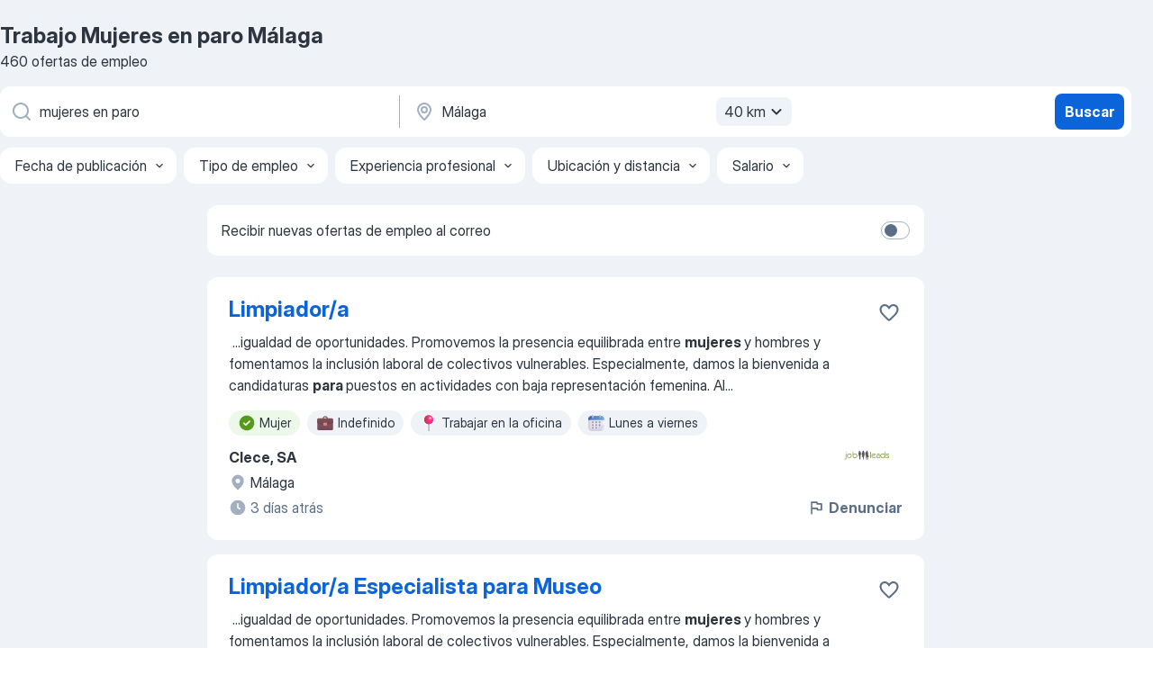

--- FILE ---
content_type: text/html
request_url: https://es.jooble.org/trabajo-mujeres-en-paro/M%C3%A1laga
body_size: 84570
content:
<!DOCTYPE html><html lang="es" xmlns="http://www.w3.org/1999/xhtml"><head><meta charset="utf-8"><link data-chunk="app" rel="stylesheet" href="/assets/app.2cef72498bfe64a06642.css"><link data-chunk="SERP" rel="stylesheet" href="/assets/SERP.e5eb96069634300c1c10.css"><meta name="viewport" content="width=device-width,initial-scale=1.0,maximum-scale=5" /><meta property="og:site_name" content="Jooble" /><meta property="og:locale" content="es" /><meta property="og:type" content="website" /><meta name="msvalidate.01" content="4E93DB804C5CCCD5B3AFF7486D4B2757" /><meta name="format-detection" content="telephone=no"><link rel="preconnect" href="https://www.googletagmanager.com" /><link rel="preconnect" href="https://www.google-analytics.com" /><link rel="dns-prefetch" href="https://www.google.com" /><link rel="dns-prefetch" href="https://apis.google.com" /><link rel="dns-prefetch" href="https://connect.facebook.net" /><link rel="dns-prefetch" href="https://www.facebook.com" /><link href="https://data-es.jooble.org/assets/fonts/inter-display.css" rel="stylesheet"><link href="https://data-es.jooble.org/assets/fonts/segoe.css" rel="stylesheet"><link rel="apple-touch-icon" href="/assets/images/favicon/ua/apple-touch-icon.png?v=4" /><link rel="apple-touch-icon" sizes="57x57" href="/assets/images/favicon/ua/apple-touch-icon-57x57.png?v=4" /><link rel="apple-touch-icon" sizes="60x60" href="/assets/images/favicon/ua/apple-touch-icon-60x60.png?v=4" /><link rel="apple-touch-icon" sizes="72x72" href="/assets/images/favicon/ua/apple-touch-icon-72x72.png?v=4" /><link rel="apple-touch-icon" sizes="76x76" href="/assets/images/favicon/ua/apple-touch-icon-76x76.png?v=4" /><link rel="apple-touch-icon" sizes="114x114" href="/assets/images/favicon/ua/apple-touch-icon-114x114.png?v=4" /><link rel="apple-touch-icon" sizes="120x120" href="/assets/images/favicon/ua/apple-touch-icon-120x120.png?v=4" /><link rel="apple-touch-icon" sizes="144x144" href="/assets/images/favicon/ua/apple-touch-icon-144x144.png?v=4" /><link rel="apple-touch-icon" sizes="152x152" href="/assets/images/favicon/ua/apple-touch-icon-152x152.png?v=4" /><link rel="apple-touch-icon" sizes="180x180" href="/assets/images/favicon/ua/apple-touch-icon-180x180.png?v=4" /><link rel="icon" type="image/png" sizes="16x16" href="/assets/images/favicon/ua/favicon-16x16.png?v=4"><link rel="icon" type="image/png" sizes="32x32" href="/assets/images/favicon/ua/favicon-32x32.png?v=4"><link rel="icon" type="image/png" sizes="48x48" href="/assets/images/favicon/ua/android-chrome-48x48.png?v=4"><link rel="icon" type="image/png" sizes="96x96" href="/assets/images/favicon/ua/android-chrome-96x96.png?v=4"><link rel="icon" type="image/png" sizes="144x144" href="/assets/images/favicon/ua/android-chrome-144x144.png?v=4"><link rel="icon" type="image/png" sizes="192x192" href="/assets/images/favicon/ua/android-chrome-192x192.png?v=4"><link rel="icon" type="image/png" sizes="194x194" href="/assets/images/favicon/ua/favicon-194x194.png?v=4"><link rel="icon" type="image/png" sizes="256x256" href="/assets/images/favicon/ua/android-chrome-256x256.png?v=4"><link rel="icon" type="image/png" sizes="384x384" href="/assets/images/favicon/ua/android-chrome-384x384.png?v=4"><link rel="icon" type="image/png" sizes="512x512" href="/assets/images/favicon/ua/android-chrome-512x512.png?v=4"><link rel="shortcut icon" type="image/x-icon" href="/assets/images/favicon/ua/favicon-ua.ico?v=4"><link rel="icon" href="/assets/images/favicon/ua/icon.svg?v=4" sizes="any" type="image/svg+xml"><meta name="msapplication-tooltip" content="Jooble"><meta name="msapplication-config" content="/browserconfig.xml"><meta name="msapplication-TileColor" content="#ffffff"><meta name="msapplication-TileImage" content="/assets/images/favicon/ua/mstile-144x144.png?v=4"><meta name="theme-color" content="#ffffff"><meta name="ir-site-verification-token" content="-1337664224"><script type="text/javascript" charset="utf-8">(function(g,o){g[o]=g[o]||function(){(g[o]['q']=g[o]['q']||[]).push(arguments)},g[o]['t']=1*new Date})(window,'_googCsa'); </script><script>!function(){if('PerformanceLongTaskTiming' in window) {var g=window.__tti={e:[]};g.o = new PerformanceObserver(function(l){g.e = g.e.concat(l.getEntries())});g.o.observe({entryTypes:['longtask']})}}();</script><script>!function(){var e,t,n,i,r={passive:!0,capture:!0},a=new Date,o=function(){i=[],t=-1,e=null,f(addEventListener)},c=function(i,r){e||(e=r,t=i,n=new Date,f(removeEventListener),u())},u=function(){if(t>=0&&t<n-a){var r={entryType:"first-input",name:e.type,target:e.target,cancelable:e.cancelable,startTime:e.timeStamp,processingStart:e.timeStamp+t};i.forEach((function(e){e(r)})),i=[]}},s=function(e){if(e.cancelable){var t=(e.timeStamp>1e12?new Date:performance.now())-e.timeStamp;"pointerdown"==e.type?function(e,t){var n=function(){c(e,t),a()},i=function(){a()},a=function(){removeEventListener("pointerup",n,r),removeEventListener("pointercancel",i,r)};addEventListener("pointerup",n,r),addEventListener("pointercancel",i,r)}(t,e):c(t,e)}},f=function(e){["mousedown","keydown","touchstart","pointerdown"].forEach((function(t){return e(t,s,r)}))},p="hidden"===document.visibilityState?0:1/0;addEventListener("visibilitychange",(function e(t){"hidden"===document.visibilityState&&(p=t.timeStamp,removeEventListener("visibilitychange",e,!0))}),!0);o(),self.webVitals={firstInputPolyfill:function(e){i.push(e),u()},resetFirstInputPolyfill:o,get firstHiddenTime(){return p}}}();</script><title data-rh="true">Se necesita urgente: Mujeres en paro en Málaga - Enero 2026 - 460 Ofertas de Trabajo - Jooble</title><link data-rh="true" rel="canonical" href="https://es.jooble.org/trabajo-mujeres-en-paro/M%C3%A1laga"/><link data-rh="true" hreflang="es-ES" rel="alternate" href="https://es.jooble.org/trabajo-mujeres-en-paro/M%C3%A1laga"/><link data-rh="true" rel="alternate" type="application/rss+xml" title="Jooble Trabajo Rss Feed" href="https://es.jooble.org/feed/rss.xml?ukw=mujeres en paro&amp;rgns=Málaga"/><meta data-rh="true" name="keywords" content="Trabajo Mujeres en paro Málaga, empleo Mujeres en paro Málaga, trabajo, empleo"/><meta data-rh="true" name="description" content="Trabajo: Mujeres en paro en Málaga. • Busca entre 145.000+ nuevas ofertas de empleo • Gratis &amp; Rápido • Mejores empresas en Málaga • Tiempo completo, medio y parcial • Salario competitivo • Trabajo: Mujeres en paro - que fácil encontrar!"/><meta data-rh="true" property="og:image" content="/assets/images/open_graph/og_image.png"/><meta data-rh="true" property="og:url" content="https://es.jooble.org/trabajo-mujeres-en-paro/M%C3%A1laga"/><meta data-rh="true" property="og:title" content="Se necesita urgente: Mujeres en paro en Málaga - Enero 2026 - 460 Ofertas de Trabajo - Jooble"/><meta data-rh="true" property="og:description" content="Trabajo: Mujeres en paro en Málaga. • Busca entre 145.000+ nuevas ofertas de empleo • Gratis &amp; Rápido • Mejores empresas en Málaga • Tiempo completo, medio y parcial • Salario competitivo • Trabajo: Mujeres en paro - que fácil encontrar!"/><script data-rh="true" type="application/ld+json">{"@context":"https://schema.org","@type":"BreadcrumbList","itemListElement":[[{"@type":"ListItem","position":1,"item":{"@id":"https://es.jooble.org","name":"Trabajo"}},{"@type":"ListItem","position":2,"item":{"@id":"https://es.jooble.org/trabajo/M%C3%A1laga","name":"Trabajo Málaga"}},{"@type":"ListItem","position":3,"item":{"@id":"https://es.jooble.org/trabajo-mujeres-en-paro","name":"Mujeres en paro"}},{"@type":"ListItem","position":4,"item":{"name":"Mujeres en paro Málaga"}}]]}</script><script data-rh="true" type="application/ld+json">{"@context":"https://schema.org","@type":"ItemList","numberOfItems":460,"itemListElement":[[{"@type":"ListItem","position":1,"url":"https://es.jooble.org/jdp/-2647044081901340270"},{"@type":"ListItem","position":2,"url":"https://es.jooble.org/jdp/-3324917620475964446"},{"@type":"ListItem","position":3,"url":"https://es.jooble.org/jdp/4010201490364953344"},{"@type":"ListItem","position":4,"url":"https://es.jooble.org/jdp/7141659343969450700"},{"@type":"ListItem","position":5,"url":"https://es.jooble.org/jdp/6355808138163874825"},{"@type":"ListItem","position":6,"url":"https://es.jooble.org/jdp/-603463252067959590"},{"@type":"ListItem","position":7,"url":"https://es.jooble.org/jdp/2453979437343635291"},{"@type":"ListItem","position":8,"url":"https://es.jooble.org/jdp/-3032020546060025851"},{"@type":"ListItem","position":9,"url":"https://es.jooble.org/jdp/1072058332973050020"},{"@type":"ListItem","position":10,"url":"https://es.jooble.org/jdp/-3699428947535209042"},{"@type":"ListItem","position":11,"url":"https://es.jooble.org/jdp/7603069459300868536"},{"@type":"ListItem","position":12,"url":"https://es.jooble.org/jdp/-3747787214847671568"},{"@type":"ListItem","position":13,"url":"https://es.jooble.org/jdp/9187936956415192268"},{"@type":"ListItem","position":14,"url":"https://es.jooble.org/jdp/-3948014376950921577"},{"@type":"ListItem","position":15,"url":"https://es.jooble.org/jdp/7714529275885444610"},{"@type":"ListItem","position":16,"url":"https://es.jooble.org/jdp/2786995547576434141"},{"@type":"ListItem","position":17,"url":"https://es.jooble.org/jdp/-6717362389275299843"},{"@type":"ListItem","position":18,"url":"https://es.jooble.org/jdp/8430178450681874393"},{"@type":"ListItem","position":19,"url":"https://es.jooble.org/jdp/-5582559702427167237"},{"@type":"ListItem","position":20,"url":"https://es.jooble.org/jdp/3950301429861610683"},{"@type":"ListItem","position":21,"url":"https://es.jooble.org/jdp/-7230521192554777987"},{"@type":"ListItem","position":22,"url":"https://es.jooble.org/jdp/1745587706707959479"},{"@type":"ListItem","position":23,"url":"https://es.jooble.org/jdp/2298185089389297629"},{"@type":"ListItem","position":24,"url":"https://es.jooble.org/jdp/-2511129454018847930"},{"@type":"ListItem","position":25,"url":"https://es.jooble.org/jdp/-7183962121484486601"},{"@type":"ListItem","position":26,"url":"https://es.jooble.org/jdp/2666755414838935047"},{"@type":"ListItem","position":27,"url":"https://es.jooble.org/jdp/8850078283319882835"},{"@type":"ListItem","position":28,"url":"https://es.jooble.org/jdp/3722993939663691564"},{"@type":"ListItem","position":29,"url":"https://es.jooble.org/jdp/2606461099129580671"},{"@type":"ListItem","position":30,"url":"https://es.jooble.org/jdp/3377699881846130782"}]]}</script></head><body ondragstart="return false"><div id="app"><div class="zR2N9v"><div class="_1G2nM4"><div></div><div id="serpContainer" class="_0CG45k"><div class="+MdXgT"><header class="VavEB9"><div class="qD9dwK"><h1 class="_518B8Z">Trabajo Mujeres en paro Málaga</h1><div company="p" class="cXVOTD">460 ofertas de empleo</div></div><div class=""><form class="CXE+FW" data-test-name="_searchForm"><div class="tXoMlu"><div class="kySr3o EIHqTW"><div class="H-KSNn"><div class="Y6LTZC RKazSn"><div class="_0vIToK"><svg class="BC4g2E abyhUO gexuVd kPZVKg"><use xlink:href="/assets/sprite.1oxueCVBzlo-hocQRlhy.svg#icon-magnifier-usage"></use></svg><input id="input_:R55ioh:" class="_2cXMBT aHpE4r _5sX2B+" placeholder="Puesto" type="text" spellcheck="false" name="keyword" autoComplete="off" autoCapitalize="off" data-test-name="_searchFormKeywordInput" aria-label="Indica qué tipo de trabajo estás buscando" value="mujeres en paro"/></div></div></div></div><div class="kySr3o _9+Weu7"><div class="H-KSNn"><div class="Y6LTZC RKazSn"><div class="_0vIToK"><svg class="BC4g2E abyhUO gexuVd kPZVKg"><use xlink:href="/assets/sprite.1oxueCVBzlo-hocQRlhy.svg#icon-map_marker-usage"></use></svg><input id="tbRegion" class="_2cXMBT aHpE4r _5sX2B+" placeholder="Ciudad" type="text" spellcheck="false" name="region" autoComplete="off" autoCapitalize="off" data-test-name="_searchFormRegionInput" aria-label="Indica la ciudad en la que estás buscando empleo" value="Málaga"/></div><div class="hQwOE1"><div class="-xWR9w" data-test-name="_radiusSelect"><button type="button" class="VMdYVt i6dNg1 oUsVL7 -A9fYs mO9zne">40 km<span class="njVmSf"><svg class="KaSFrq JAzKjj GM7Sgs MQl7R9"><use xlink:href="/assets/sprite.1oxueCVBzlo-hocQRlhy.svg#icon-chevron_down-usage"></use></svg></span></button></div></div></div></div></div></div><button type="submit" class="VMdYVt i6dNg1 oUsVL7 xVPKbj ZuTpxY">Buscar</button></form></div><div class="p7hDF8"><div class="apmZrt" data-test-name="_smartTagsFilter"><div class="wYznI5"><span class="_1apRDx">Fecha de publicación</span><svg class="KaSFrq DuJhnH GM7Sgs _398Jb4"><use xlink:href="/assets/sprite.1oxueCVBzlo-hocQRlhy.svg#icon-chevron_down-usage"></use></svg></div><div class="wYznI5"><span class="_1apRDx">Tipo de empleo</span><svg class="KaSFrq DuJhnH GM7Sgs _398Jb4"><use xlink:href="/assets/sprite.1oxueCVBzlo-hocQRlhy.svg#icon-chevron_down-usage"></use></svg></div><div class="wYznI5"><span class="_1apRDx">Experiencia profesional</span><svg class="KaSFrq DuJhnH GM7Sgs _398Jb4"><use xlink:href="/assets/sprite.1oxueCVBzlo-hocQRlhy.svg#icon-chevron_down-usage"></use></svg></div><div class="wYznI5"><span class="_1apRDx">Ubicación y distancia</span><svg class="KaSFrq DuJhnH GM7Sgs _398Jb4"><use xlink:href="/assets/sprite.1oxueCVBzlo-hocQRlhy.svg#icon-chevron_down-usage"></use></svg></div><div class="wYznI5"><span class="_1apRDx">Salario</span><svg class="KaSFrq DuJhnH GM7Sgs _398Jb4"><use xlink:href="/assets/sprite.1oxueCVBzlo-hocQRlhy.svg#icon-chevron_down-usage"></use></svg></div></div></div></header><div class="y+s7YY"><div class="Amjssv"><main class="toVmC+" role="main"><div class="NeCPdn" id="topBarContainer"><div class="dKIuea"><div class="pfddcp xPgV1+"><div class="Z7rxKJ"><span class="ahUpuK">Recibir nuevas ofertas de empleo al correo</span><div class="rV3P9b H6hBvI RDT4pD seXaaO"><input id="SubscriptionSwitcher" type="checkbox" aria-label="SubscriptionSwitcher"/><label for="SubscriptionSwitcher"><span data-switch="pill" data-caption="false"><span data-switch="round"></span></span></label></div></div></div></div></div><div class="bXbgrv" id="serpContent"><div><div class="infinite-scroll-component__outerdiv"><div class="infinite-scroll-component ZbPfXY _serpContentBlock" style="height:auto;overflow:auto;-webkit-overflow-scrolling:touch"><div><ul class="kiBEcn"><li></li><li><div id="-2647044081901340270" data-test-name="_jobCard" class="+n4WEb rHG1ci"><div class="_9q4Aij"><h2 class="jA9gFS dUatPc"><a class="_8w9Ce2 tUC4Fj _6i4Nb0 wtCvxI job_card_link" target="_blank" href="https://es.jooble.org/jdp/-2647044081901340270">Limpiador/a</a></h2><div class="_5A-eEY"><div class="Bdpujj"><button type="button" class="ZapzXe _9WpygY XEfYdx JFkX+L vMdXr7 RNbuqd" data-test-name="jobFavoritesButton__-2647044081901340270" aria-label="Guardar oferta de empleo en favoritas"><span class="H2e2t1 +gVFyQ"><svg class="KaSFrq JAzKjj _0ng4na"><use xlink:href="/assets/sprite.1oxueCVBzlo-hocQRlhy.svg#icon-heart_outline-usage"></use></svg></span></button></div></div></div><div><div class="QZH8mt"><div class="GEyos4">&nbsp;...<span>igualdad de oportunidades. Promovemos la presencia equilibrada entre </span><b>mujeres </b><span>y hombres y fomentamos la inclusión laboral de colectivos vulnerables. Especialmente, damos la bienvenida a candidaturas </span><b>para </b><span>puestos en actividades con baja representación femenina. 
 Al</span>...&nbsp;</div><div class="rvi8+s"><div class="tXxXy-"><div data-name="mujer" data-test-name="_highlightedTag" class="K8ZLnh tag fT460t"><svg class="KaSFrq DuJhnH GeatqJ"><use xlink:href="/assets/sprite.1oxueCVBzlo-hocQRlhy.svg#icon-check_match-usage"></use></svg>Mujer</div><div data-name="contrato_indefinido" data-test-name="_jobTag" class="K8ZLnh tag _7Amkfs"><div class="uE1IG0" style="background-image:url(/assets/images/tagIconsNew/emoji_briefcase.svg)"></div>Indefinido</div><div data-name="trabajar_en_la_oficina" data-test-name="_jobTag" class="K8ZLnh tag _7Amkfs"><div class="uE1IG0" style="background-image:url(/assets/images/tagIconsNew/emoji_round_pushpin.svg)"></div>Trabajar en la oficina</div><div data-name="lunes_a_viernes" data-test-name="_jobTag" class="K8ZLnh tag _7Amkfs"><div class="uE1IG0" style="background-image:url(/assets/images/tagIconsNew/emoji_tear_off_calendar.svg)"></div>Lunes a viernes</div></div></div></div><div class="L4BhzZ wrapper__new_tags_design bLrJMm"><div class="j+648w"><button type="button" class="ZapzXe _9WpygY JFkX+L vMdXr7 _9ofHq7" data-test-name="_reportJobButtonSerp"><span class="H2e2t1 w87w0E"><svg class="KaSFrq xY3sEm _0ng4na cS9jE1"><use xlink:href="/assets/sprite.1oxueCVBzlo-hocQRlhy.svg#icon-flag-usage"></use></svg></span>Denunciar</button><img src="/css/images/plogo/16219.gif" class="yUFQEM" aria-hidden="true" alt="dteCompanyLogo"/></div><div class="E6E0jY"><div class="pXyhD4 VeoRvG"><div class="heru4z"><p class="z6WlhX" data-test-name="_companyName">Clece, SA</p></div></div><div class="blapLw gj1vO6 fhg31q nxYYVJ" tabindex="-1"><svg class="BC4g2E c6AqqO gexuVd kE3ssB DlQ0Ty icon_gray_soft mdorqd"><use xlink:href="/assets/sprite.1oxueCVBzlo-hocQRlhy.svg#icon-map_marker_filled-usage"></use></svg><div class="caption NTRJBV">Málaga</div></div><div class="blapLw gj1vO6 fhg31q fGYTou"><svg class="BC4g2E c6AqqO gexuVd kE3ssB DlQ0Ty icon_gray_soft jjtReA"><use xlink:href="/assets/sprite.1oxueCVBzlo-hocQRlhy.svg#icon-clock_filled-usage"></use></svg><div class="caption Vk-5Da">3 días atrás</div></div></div></div></div></div></li><li><div id="-3324917620475964446" data-test-name="_jobCard" class="+n4WEb rHG1ci"><div class="_9q4Aij"><h2 class="jA9gFS dUatPc"><a class="_8w9Ce2 tUC4Fj _6i4Nb0 wtCvxI job_card_link" target="_blank" href="https://es.jooble.org/jdp/-3324917620475964446">Limpiador/a Especialista para Museo</a></h2><div class="_5A-eEY"><div class="Bdpujj"><button type="button" class="ZapzXe _9WpygY XEfYdx JFkX+L vMdXr7 RNbuqd" data-test-name="jobFavoritesButton__-3324917620475964446" aria-label="Guardar oferta de empleo en favoritas"><span class="H2e2t1 +gVFyQ"><svg class="KaSFrq JAzKjj _0ng4na"><use xlink:href="/assets/sprite.1oxueCVBzlo-hocQRlhy.svg#icon-heart_outline-usage"></use></svg></span></button></div></div></div><div><div class="QZH8mt"><div class="GEyos4">&nbsp;...<span>igualdad de oportunidades. Promovemos la presencia equilibrada entre </span><b>mujeres </b><span>y hombres y fomentamos la inclusión laboral de colectivos vulnerables. Especialmente, damos la bienvenida a candidaturas </span><b>para </b><span>puestos en actividades con baja representación femenina. 
 Al</span>...&nbsp;</div><div class="rvi8+s"><div class="tXxXy-"><div data-name="mujer" data-test-name="_highlightedTag" class="K8ZLnh tag fT460t"><svg class="KaSFrq DuJhnH GeatqJ"><use xlink:href="/assets/sprite.1oxueCVBzlo-hocQRlhy.svg#icon-check_match-usage"></use></svg>Mujer</div></div></div></div><div class="L4BhzZ wrapper__new_tags_design bLrJMm"><div class="j+648w"><button type="button" class="ZapzXe _9WpygY JFkX+L vMdXr7 _9ofHq7" data-test-name="_reportJobButtonSerp"><span class="H2e2t1 w87w0E"><svg class="KaSFrq xY3sEm _0ng4na cS9jE1"><use xlink:href="/assets/sprite.1oxueCVBzlo-hocQRlhy.svg#icon-flag-usage"></use></svg></span>Denunciar</button><img src="/css/images/plogo/16219.gif" class="yUFQEM" aria-hidden="true" alt="dteCompanyLogo"/></div><div class="E6E0jY"><div class="pXyhD4 VeoRvG"><div class="heru4z"><p class="z6WlhX" data-test-name="_companyName">Clece, SA</p></div></div><div class="blapLw gj1vO6 fhg31q nxYYVJ" tabindex="-1"><svg class="BC4g2E c6AqqO gexuVd kE3ssB DlQ0Ty icon_gray_soft mdorqd"><use xlink:href="/assets/sprite.1oxueCVBzlo-hocQRlhy.svg#icon-map_marker_filled-usage"></use></svg><div class="caption NTRJBV">Málaga</div></div><div class="blapLw gj1vO6 fhg31q fGYTou"><svg class="BC4g2E c6AqqO gexuVd kE3ssB DlQ0Ty icon_gray_soft jjtReA"><use xlink:href="/assets/sprite.1oxueCVBzlo-hocQRlhy.svg#icon-clock_filled-usage"></use></svg><div class="caption Vk-5Da">2 días atrás</div></div></div></div></div></div></li><li><div id="4010201490364953344" data-test-name="_jobCard" class="+n4WEb rHG1ci"><div class="_9q4Aij"><h2 class="jA9gFS dUatPc"><a class="_8w9Ce2 tUC4Fj _6i4Nb0 wtCvxI job_card_link" target="_blank" href="https://es.jooble.org/jdp/4010201490364953344">Cocinero/a - Sol Torremolinos</a></h2><div class="_5A-eEY"><div class="Bdpujj"><button type="button" class="ZapzXe _9WpygY XEfYdx JFkX+L vMdXr7 RNbuqd" data-test-name="jobFavoritesButton__4010201490364953344" aria-label="Guardar oferta de empleo en favoritas"><span class="H2e2t1 +gVFyQ"><svg class="KaSFrq JAzKjj _0ng4na"><use xlink:href="/assets/sprite.1oxueCVBzlo-hocQRlhy.svg#icon-heart_outline-usage"></use></svg></span></button></div></div></div><div><div class="QZH8mt"><div class="GEyos4">&nbsp;...<span>Seleccione la frecuencia (en días) </span><b>para </b><span>recibir una alerta: 
 Descubre un camino sin límites en Meliá, donde las oportunidades de crecimiento</span>...&nbsp;&nbsp;...<span>International apostamos por la igualdad de oportunidades entre </span><b>mujeres </b><span>y hombres en el ámbito laboral, contando con el compromiso de la</span>...&nbsp;</div><div class="rvi8+s"><div class="tXxXy-"><div data-name="mujer" data-test-name="_highlightedTag" class="K8ZLnh tag fT460t"><svg class="KaSFrq DuJhnH GeatqJ"><use xlink:href="/assets/sprite.1oxueCVBzlo-hocQRlhy.svg#icon-check_match-usage"></use></svg>Mujer</div><div data-name="pasante" data-test-name="_jobTag" class="K8ZLnh tag _7Amkfs"><div class="uE1IG0" style="background-image:url(/assets/images/tagIconsNew/emoji_briefcase.svg)"></div>Práctica</div><div data-name="trabajo_por_turnos" data-test-name="_jobTag" class="K8ZLnh tag _7Amkfs"><div class="uE1IG0" style="background-image:url(/assets/images/tagIconsNew/emoji_tear_off_calendar.svg)"></div>Trabajo por turnos</div><div data-name="lunes_a_miercoles" data-test-name="_jobTag" class="K8ZLnh tag _7Amkfs"><div class="uE1IG0" style="background-image:url(/assets/images/tagIconsNew/emoji_tear_off_calendar.svg)"></div>Lunes a miércoles</div></div></div></div><div class="L4BhzZ wrapper__new_tags_design bLrJMm"><div class="j+648w"><button type="button" class="ZapzXe _9WpygY JFkX+L vMdXr7 _9ofHq7" data-test-name="_reportJobButtonSerp"><span class="H2e2t1 w87w0E"><svg class="KaSFrq xY3sEm _0ng4na cS9jE1"><use xlink:href="/assets/sprite.1oxueCVBzlo-hocQRlhy.svg#icon-flag-usage"></use></svg></span>Denunciar</button><img src="/css/images/plogo/16219.gif" class="yUFQEM" aria-hidden="true" alt="dteCompanyLogo"/></div><div class="E6E0jY"><div class="pXyhD4 VeoRvG"><div class="heru4z"><p class="z6WlhX" data-test-name="_companyName">Melia Hotels International S.A.(Meliá)</p></div></div><div class="blapLw gj1vO6 fhg31q nxYYVJ" tabindex="-1"><svg class="BC4g2E c6AqqO gexuVd kE3ssB DlQ0Ty icon_gray_soft mdorqd"><use xlink:href="/assets/sprite.1oxueCVBzlo-hocQRlhy.svg#icon-map_marker_filled-usage"></use></svg><div class="caption NTRJBV">Málaga</div></div><div class="blapLw gj1vO6 fhg31q fGYTou"><svg class="BC4g2E c6AqqO gexuVd kE3ssB DlQ0Ty icon_gray_soft jjtReA"><use xlink:href="/assets/sprite.1oxueCVBzlo-hocQRlhy.svg#icon-clock_filled-usage"></use></svg><div class="caption Vk-5Da">2 días atrás</div></div></div></div></div></div></li><li><div id="7141659343969450700" data-test-name="_jobCard" class="+n4WEb rHG1ci"><div class="_9q4Aij"><h2 class="jA9gFS dUatPc"><a class="_8w9Ce2 tUC4Fj _6i4Nb0 wtCvxI job_card_link" target="_blank" href="https://es.jooble.org/jdp/7141659343969450700">Técnico/a formador/a - Formación curso &quot;Recepcionista de Establecimientos Turísticos&quot; (Málaga)</a></h2><div class="_5A-eEY"><div class="Bdpujj"><button type="button" class="ZapzXe _9WpygY XEfYdx JFkX+L vMdXr7 RNbuqd" data-test-name="jobFavoritesButton__7141659343969450700" aria-label="Guardar oferta de empleo en favoritas"><span class="H2e2t1 +gVFyQ"><svg class="KaSFrq JAzKjj _0ng4na"><use xlink:href="/assets/sprite.1oxueCVBzlo-hocQRlhy.svg#icon-heart_outline-usage"></use></svg></span></button></div></div></div><div><div class="QZH8mt"><div class="GEyos4">&nbsp;...<span>de larga duración; Personas mayores de 45 años, en particular, </span><b>mujeres,</b><span> Personas con una discapacidad igual o superior al 33 %; Nacionales</span>...&nbsp;&nbsp;...<span>de departamentos del área de alojamientoInglés profesional </span><b>para </b><span>turismo 
~2-. Formación profesional no laboral: búsqueda activa</span>...&nbsp;</div><div class="rvi8+s"><div class="tXxXy-"><div data-name="mujer" data-test-name="_highlightedTag" class="K8ZLnh tag fT460t"><svg class="KaSFrq DuJhnH GeatqJ"><use xlink:href="/assets/sprite.1oxueCVBzlo-hocQRlhy.svg#icon-check_match-usage"></use></svg>Mujer</div><div data-name="pasante" data-test-name="_jobTag" class="K8ZLnh tag _7Amkfs"><div class="uE1IG0" style="background-image:url(/assets/images/tagIconsNew/emoji_briefcase.svg)"></div>Práctica</div><div data-name="temporal" data-test-name="_jobTag" class="K8ZLnh tag _7Amkfs"><div class="uE1IG0" style="background-image:url(/assets/images/tagIconsNew/emoji_briefcase.svg)"></div>Temporal</div><div data-name="tiempo_completo" data-test-name="_jobTag" class="K8ZLnh tag _7Amkfs"><div class="uE1IG0" style="background-image:url(/assets/images/tagIconsNew/emoji_briefcase.svg)"></div>Tiempo completo</div><div data-name="contrato" data-test-name="_jobTag" class="K8ZLnh tag _7Amkfs"><div class="uE1IG0" style="background-image:url(/assets/images/tagIconsNew/emoji_briefcase.svg)"></div>Contrato</div><div data-name="inicio_inmediato" data-test-name="_jobTag" class="K8ZLnh tag _7Amkfs"><div class="uE1IG0" style="background-image:url(/assets/images/tagIconsNew/emoji_round_pushpin.svg)"></div>Inicio inmediato</div><div data-name="lunes_a_miercoles" data-test-name="_jobTag" class="K8ZLnh tag _7Amkfs"><div class="uE1IG0" style="background-image:url(/assets/images/tagIconsNew/emoji_tear_off_calendar.svg)"></div>Lunes a miércoles</div></div></div></div><div class="L4BhzZ wrapper__new_tags_design bLrJMm"><div class="j+648w"><button type="button" class="ZapzXe _9WpygY JFkX+L vMdXr7 _9ofHq7" data-test-name="_reportJobButtonSerp"><span class="H2e2t1 w87w0E"><svg class="KaSFrq xY3sEm _0ng4na cS9jE1"><use xlink:href="/assets/sprite.1oxueCVBzlo-hocQRlhy.svg#icon-flag-usage"></use></svg></span>Denunciar</button><img src="/css/images/plogo/16219.gif" class="yUFQEM" aria-hidden="true" alt="dteCompanyLogo"/></div><div class="E6E0jY"><div class="pXyhD4 VeoRvG"><div class="heru4z"><p class="z6WlhX" data-test-name="_companyName">Empresa De Transformacion Agraria SA Sme Mp</p></div></div><div class="blapLw gj1vO6 fhg31q nxYYVJ" tabindex="-1"><svg class="BC4g2E c6AqqO gexuVd kE3ssB DlQ0Ty icon_gray_soft mdorqd"><use xlink:href="/assets/sprite.1oxueCVBzlo-hocQRlhy.svg#icon-map_marker_filled-usage"></use></svg><div class="caption NTRJBV">Málaga</div></div><div class="blapLw gj1vO6 fhg31q fGYTou"><svg class="BC4g2E c6AqqO gexuVd kE3ssB DlQ0Ty icon_gray_soft jjtReA"><use xlink:href="/assets/sprite.1oxueCVBzlo-hocQRlhy.svg#icon-clock_filled-usage"></use></svg><div class="caption Vk-5Da">4 días atrás</div></div></div></div></div></div></li><li><div id="6355808138163874825" data-test-name="_jobCard" class="+n4WEb rHG1ci"><div class="_9q4Aij"><h2 class="jA9gFS dUatPc"><a class="_8w9Ce2 tUC4Fj _6i4Nb0 wtCvxI job_card_link" target="_blank" href="https://es.jooble.org/jdp/6355808138163874825">MATRONA ESPECIALISTA EN PREPARACIÓN AL NACIMIENTO Y RECUPERACIÓN POSTPARTO</a></h2><div class="_5A-eEY"><div class="Bdpujj"><button type="button" class="ZapzXe _9WpygY XEfYdx JFkX+L vMdXr7 RNbuqd" data-test-name="jobFavoritesButton__6355808138163874825" aria-label="Guardar oferta de empleo en favoritas"><span class="H2e2t1 +gVFyQ"><svg class="KaSFrq JAzKjj _0ng4na"><use xlink:href="/assets/sprite.1oxueCVBzlo-hocQRlhy.svg#icon-heart_outline-usage"></use></svg></span></button></div></div></div><div><div class="QZH8mt"><div class="GEyos4">&nbsp;...<span>Si eres matrona y te apasiona la atención integral a la salud sexual, reproductiva y maternal de la </span><b>mujer,</b><span> la asistencia durante el embarazo, parto y puerperio, así como la atención al recién nacido, esta es tu oportunidad. 
 Tareas 
 Cuidados y seguimiento de la mujer</span>...&nbsp;</div><div class="rvi8+s"><div class="tXxXy-"><div data-name="mujer" data-test-name="_highlightedTag" class="K8ZLnh tag fT460t"><svg class="KaSFrq DuJhnH GeatqJ"><use xlink:href="/assets/sprite.1oxueCVBzlo-hocQRlhy.svg#icon-check_match-usage"></use></svg>Mujer</div><div data-name="autonomo" data-test-name="_jobTag" class="K8ZLnh tag _7Amkfs"><div class="uE1IG0" style="background-image:url(/assets/images/tagIconsNew/emoji_briefcase.svg)"></div>Autónomo</div><div data-name="inicio_inmediato" data-test-name="_jobTag" class="K8ZLnh tag _7Amkfs"><div class="uE1IG0" style="background-image:url(/assets/images/tagIconsNew/emoji_round_pushpin.svg)"></div>Inicio inmediato</div></div></div></div><div class="L4BhzZ wrapper__new_tags_design bLrJMm"><div class="j+648w"><button type="button" class="ZapzXe _9WpygY JFkX+L vMdXr7 _9ofHq7" data-test-name="_reportJobButtonSerp"><span class="H2e2t1 w87w0E"><svg class="KaSFrq xY3sEm _0ng4na cS9jE1"><use xlink:href="/assets/sprite.1oxueCVBzlo-hocQRlhy.svg#icon-flag-usage"></use></svg></span>Denunciar</button><img src="/css/images/plogo/16219.gif" class="yUFQEM" aria-hidden="true" alt="dteCompanyLogo"/></div><div class="E6E0jY"><div class="pXyhD4 VeoRvG"><div class="heru4z"><p class="z6WlhX" data-test-name="_companyName">Empresa dedicada a la mujer</p></div></div><div class="blapLw gj1vO6 fhg31q nxYYVJ" tabindex="-1"><svg class="BC4g2E c6AqqO gexuVd kE3ssB DlQ0Ty icon_gray_soft mdorqd"><use xlink:href="/assets/sprite.1oxueCVBzlo-hocQRlhy.svg#icon-map_marker_filled-usage"></use></svg><div class="caption NTRJBV">Málaga</div></div><div class="blapLw gj1vO6 fhg31q fGYTou"><svg class="BC4g2E c6AqqO gexuVd kE3ssB DlQ0Ty icon_gray_soft jjtReA"><use xlink:href="/assets/sprite.1oxueCVBzlo-hocQRlhy.svg#icon-clock_filled-usage"></use></svg><div class="caption Vk-5Da">1 día atrás</div></div></div></div></div></div></li><li><div id="-603463252067959590" data-test-name="_jobCard" class="+n4WEb rHG1ci"><div class="_9q4Aij"><h2 class="jA9gFS dUatPc"><a class="_8w9Ce2 tUC4Fj _6i4Nb0 wtCvxI job_card_link" target="_blank" href="https://es.jooble.org/jdp/-603463252067959590">Camarera de pisos / Limpiadora</a></h2><div class="_5A-eEY"><div class="Bdpujj"><button type="button" class="ZapzXe _9WpygY XEfYdx JFkX+L vMdXr7 RNbuqd" data-test-name="jobFavoritesButton__-603463252067959590" aria-label="Guardar oferta de empleo en favoritas"><span class="H2e2t1 +gVFyQ"><svg class="KaSFrq JAzKjj _0ng4na"><use xlink:href="/assets/sprite.1oxueCVBzlo-hocQRlhy.svg#icon-heart_outline-usage"></use></svg></span></button></div></div></div><div><div class="QZH8mt"><div class="GEyos4">&nbsp;...<span>Experiencia como camarera de pisos y/o limpieza de apartamentos turísticos. 
 Capacidad </span><b>para </b><span>trabajar de manera eficiente sin supervisión. 
 Conocimientos sobre equipos de limpieza y productos. 
 Organización y compromiso con las tareas asignadas. 
 Habilidad para</span>...&nbsp;</div><div class="rvi8+s"><div class="tXxXy-"><div data-name="suggested" data-test-name="_highlightedTag" class="K8ZLnh tag fT460t"><svg class="KaSFrq DuJhnH GeatqJ"><use xlink:href="/assets/sprite.1oxueCVBzlo-hocQRlhy.svg#icon-check_match-usage"></use></svg>Ofertas de empleo recomendadas</div><div data-name="tiempo_completo" data-test-name="_jobTag" class="K8ZLnh tag _7Amkfs"><div class="uE1IG0" style="background-image:url(/assets/images/tagIconsNew/emoji_briefcase.svg)"></div>Tiempo completo</div><div data-name="contrato" data-test-name="_jobTag" class="K8ZLnh tag _7Amkfs"><div class="uE1IG0" style="background-image:url(/assets/images/tagIconsNew/emoji_briefcase.svg)"></div>Contrato</div><div data-name="turno_rotativo" data-test-name="_jobTag" class="K8ZLnh tag _7Amkfs"><div class="uE1IG0" style="background-image:url(/assets/images/tagIconsNew/emoji_tear_off_calendar.svg)"></div>Turno rotativo</div></div></div></div><div class="L4BhzZ wrapper__new_tags_design bLrJMm"><div class="j+648w"><button type="button" class="ZapzXe _9WpygY JFkX+L vMdXr7 _9ofHq7" data-test-name="_reportJobButtonSerp"><span class="H2e2t1 w87w0E"><svg class="KaSFrq xY3sEm _0ng4na cS9jE1"><use xlink:href="/assets/sprite.1oxueCVBzlo-hocQRlhy.svg#icon-flag-usage"></use></svg></span>Denunciar</button><img src="/css/images/plogo/16219.gif" class="yUFQEM" aria-hidden="true" alt="dteCompanyLogo"/></div><div class="E6E0jY"><div class="pXyhD4 VeoRvG"><div class="heru4z"><p class="z6WlhX" data-test-name="_companyName">Graffiti Suites Málaga</p></div></div><div class="blapLw gj1vO6 fhg31q nxYYVJ" tabindex="-1"><svg class="BC4g2E c6AqqO gexuVd kE3ssB DlQ0Ty icon_gray_soft mdorqd"><use xlink:href="/assets/sprite.1oxueCVBzlo-hocQRlhy.svg#icon-map_marker_filled-usage"></use></svg><div class="caption NTRJBV">Málaga</div></div><div class="blapLw gj1vO6 fhg31q fGYTou"><svg class="BC4g2E c6AqqO gexuVd kE3ssB DlQ0Ty icon_gray_soft jjtReA"><use xlink:href="/assets/sprite.1oxueCVBzlo-hocQRlhy.svg#icon-clock_filled-usage"></use></svg><div class="caption Vk-5Da">4 días atrás</div></div></div></div></div></div></li><li><div id="2453979437343635291" data-test-name="_jobCard" class="+n4WEb rHG1ci"><div class="_9q4Aij"><h2 class="jA9gFS dUatPc"><a class="_8w9Ce2 tUC4Fj _6i4Nb0 wtCvxI job_card_link" target="_blank" href="https://es.jooble.org/jdp/2453979437343635291">INTERNA MÁLAGA</a></h2><div class="_5A-eEY"><div class="Bdpujj"><button type="button" class="ZapzXe _9WpygY XEfYdx JFkX+L vMdXr7 RNbuqd" data-test-name="jobFavoritesButton__2453979437343635291" aria-label="Guardar oferta de empleo en favoritas"><span class="H2e2t1 +gVFyQ"><svg class="KaSFrq JAzKjj _0ng4na"><use xlink:href="/assets/sprite.1oxueCVBzlo-hocQRlhy.svg#icon-heart_outline-usage"></use></svg></span></button></div></div></div><div><div class="QZH8mt"><div class="GEyos4"><span>Se ofrece empleo el La Cala del Moral en Málaga </span><b>para mujer </b><span>interna para limpieza del hogar, cocina y cuidado de sra mayor con Alzheimer. 
 Interesadas enviar currículum al email : ••••••••••••••••••••
 Gracias</span></div><div class="rvi8+s"><div class="tXxXy-"><div data-name="mujer" data-test-name="_highlightedTag" class="K8ZLnh tag fT460t"><svg class="KaSFrq DuJhnH GeatqJ"><use xlink:href="/assets/sprite.1oxueCVBzlo-hocQRlhy.svg#icon-check_match-usage"></use></svg>Mujer</div></div></div></div><div class="L4BhzZ wrapper__new_tags_design bLrJMm"><div class="j+648w"><button type="button" class="ZapzXe _9WpygY JFkX+L vMdXr7 _9ofHq7" data-test-name="_reportJobButtonSerp"><span class="H2e2t1 w87w0E"><svg class="KaSFrq xY3sEm _0ng4na cS9jE1"><use xlink:href="/assets/sprite.1oxueCVBzlo-hocQRlhy.svg#icon-flag-usage"></use></svg></span>Denunciar</button><img src="/css/images/plogo/103.gif" class="yUFQEM" aria-hidden="true" alt="dteCompanyLogo"/></div><div class="E6E0jY"><div class="pXyhD4 VeoRvG"><div class="heru4z"><p class="z6WlhX" data-test-name="_companyName">Doméstiko.com</p></div></div><div class="blapLw gj1vO6 fhg31q nxYYVJ" tabindex="-1"><svg class="BC4g2E c6AqqO gexuVd kE3ssB DlQ0Ty icon_gray_soft mdorqd"><use xlink:href="/assets/sprite.1oxueCVBzlo-hocQRlhy.svg#icon-map_marker_filled-usage"></use></svg><div class="caption NTRJBV">Málaga</div></div><div class="blapLw gj1vO6 fhg31q fGYTou"><svg class="BC4g2E c6AqqO gexuVd kE3ssB DlQ0Ty icon_gray_soft jjtReA"><use xlink:href="/assets/sprite.1oxueCVBzlo-hocQRlhy.svg#icon-clock_filled-usage"></use></svg><div class="caption Vk-5Da">26 días atrás</div></div></div></div></div></div></li><li><div class="li6YgU" style="--ew-button-color:#F7F6F2;--ew-button-background-color:#014EFE"></div></li><li></li><li><div id="-3032020546060025851" data-test-name="_jobCard" class="+n4WEb rHG1ci"><div class="_9q4Aij"><h2 class="jA9gFS dUatPc"><a class="_8w9Ce2 tUC4Fj _6i4Nb0 wtCvxI job_card_link" target="_blank" href="https://es.jooble.org/jdp/-3032020546060025851">SALES ASSISTANT 10H DOCKERS</a></h2><div class="_5A-eEY"><div class="Bdpujj"><button type="button" class="ZapzXe _9WpygY XEfYdx JFkX+L vMdXr7 RNbuqd" data-test-name="jobFavoritesButton__-3032020546060025851" aria-label="Guardar oferta de empleo en favoritas"><span class="H2e2t1 +gVFyQ"><svg class="KaSFrq JAzKjj _0ng4na"><use xlink:href="/assets/sprite.1oxueCVBzlo-hocQRlhy.svg#icon-heart_outline-usage"></use></svg></span></button></div></div></div><div><div class="QZH8mt"><div class="GEyos4">SALES ASSISTANT 10H DOCKERS page is loaded## SALES ASSISTANT 10H DOCKERSlocations: DS ECI MALAGA WOMAN, Malaga, Spaintime type: Part timeposted on: Posted Yesterdayjob requisition id: R-0134097## **JOB DESCRIPTION****Are You:**At Levi’s we believe in originality, making...</div><div class="rvi8+s"><div class="tXxXy-"><div data-name="mujer" data-test-name="_highlightedTag" class="K8ZLnh tag fT460t"><svg class="KaSFrq DuJhnH GeatqJ"><use xlink:href="/assets/sprite.1oxueCVBzlo-hocQRlhy.svg#icon-check_match-usage"></use></svg>Mujer</div><div data-name="tiempo_completo" data-test-name="_jobTag" class="K8ZLnh tag _7Amkfs"><div class="uE1IG0" style="background-image:url(/assets/images/tagIconsNew/emoji_briefcase.svg)"></div>Tiempo completo</div></div></div></div><div class="L4BhzZ wrapper__new_tags_design bLrJMm"><div class="j+648w"><button type="button" class="ZapzXe _9WpygY JFkX+L vMdXr7 _9ofHq7" data-test-name="_reportJobButtonSerp"><span class="H2e2t1 w87w0E"><svg class="KaSFrq xY3sEm _0ng4na cS9jE1"><use xlink:href="/assets/sprite.1oxueCVBzlo-hocQRlhy.svg#icon-flag-usage"></use></svg></span>Denunciar</button><img src="/css/images/plogo/16219.gif" class="yUFQEM" aria-hidden="true" alt="dteCompanyLogo"/></div><div class="E6E0jY"><div class="pXyhD4 VeoRvG"><div class="heru4z"><p class="z6WlhX" data-test-name="_companyName">Levi Strauss &amp; Co.</p></div></div><div class="blapLw gj1vO6 fhg31q nxYYVJ" tabindex="-1"><svg class="BC4g2E c6AqqO gexuVd kE3ssB DlQ0Ty icon_gray_soft mdorqd"><use xlink:href="/assets/sprite.1oxueCVBzlo-hocQRlhy.svg#icon-map_marker_filled-usage"></use></svg><div class="caption NTRJBV">Málaga</div></div><div class="blapLw gj1vO6 fhg31q fGYTou"><svg class="BC4g2E c6AqqO gexuVd kE3ssB DlQ0Ty icon_gray_soft jjtReA"><use xlink:href="/assets/sprite.1oxueCVBzlo-hocQRlhy.svg#icon-clock_filled-usage"></use></svg><div class="caption Vk-5Da">1 día atrás</div></div></div></div></div></div></li><li><div id="1072058332973050020" data-test-name="_jobCard" class="+n4WEb rHG1ci"><div class="_9q4Aij"><h2 class="jA9gFS dUatPc"><a class="_8w9Ce2 tUC4Fj _6i4Nb0 wtCvxI job_card_link" target="_blank" href="https://es.jooble.org/jdp/1072058332973050020">Vendedor/a - Málaga</a></h2><div class="_5A-eEY"><div class="Bdpujj"><button type="button" class="ZapzXe _9WpygY XEfYdx JFkX+L vMdXr7 RNbuqd" data-test-name="jobFavoritesButton__1072058332973050020" aria-label="Guardar oferta de empleo en favoritas"><span class="H2e2t1 +gVFyQ"><svg class="KaSFrq JAzKjj _0ng4na"><use xlink:href="/assets/sprite.1oxueCVBzlo-hocQRlhy.svg#icon-heart_outline-usage"></use></svg></span></button></div></div></div><div><div class="QZH8mt"><div class="GEyos4">Vendedor/a - Málaga page is loaded## Vendedor/a - Málagalocations: EMEA  ESP  Malaga  Malaga - TBLtime type: Part timeposted on: Posted 2 Days Agojob requisition id: R-20250910-0039## Queremos tener un pool de candidatos/as que estén dispuestos a trabajar con nosotros en...</div><div class="rvi8+s"><div class="tXxXy-"><div data-name="mujer" data-test-name="_highlightedTag" class="K8ZLnh tag fT460t"><svg class="KaSFrq DuJhnH GeatqJ"><use xlink:href="/assets/sprite.1oxueCVBzlo-hocQRlhy.svg#icon-check_match-usage"></use></svg>Mujer</div></div></div></div><div class="L4BhzZ wrapper__new_tags_design bLrJMm"><div class="j+648w"><button type="button" class="ZapzXe _9WpygY JFkX+L vMdXr7 _9ofHq7" data-test-name="_reportJobButtonSerp"><span class="H2e2t1 w87w0E"><svg class="KaSFrq xY3sEm _0ng4na cS9jE1"><use xlink:href="/assets/sprite.1oxueCVBzlo-hocQRlhy.svg#icon-flag-usage"></use></svg></span>Denunciar</button><img src="/css/images/plogo/16219.gif" class="yUFQEM" aria-hidden="true" alt="dteCompanyLogo"/></div><div class="E6E0jY"><div class="pXyhD4 VeoRvG"><div class="heru4z"><p class="z6WlhX" data-test-name="_companyName">Vans</p></div></div><div class="blapLw gj1vO6 fhg31q nxYYVJ" tabindex="-1"><svg class="BC4g2E c6AqqO gexuVd kE3ssB DlQ0Ty icon_gray_soft mdorqd"><use xlink:href="/assets/sprite.1oxueCVBzlo-hocQRlhy.svg#icon-map_marker_filled-usage"></use></svg><div class="caption NTRJBV">Málaga</div></div><div class="blapLw gj1vO6 fhg31q fGYTou"><svg class="BC4g2E c6AqqO gexuVd kE3ssB DlQ0Ty icon_gray_soft jjtReA"><use xlink:href="/assets/sprite.1oxueCVBzlo-hocQRlhy.svg#icon-clock_filled-usage"></use></svg><div class="caption Vk-5Da">4 días atrás</div></div></div></div></div></div></li><li><div id="-3699428947535209042" data-test-name="_jobCard" class="+n4WEb rHG1ci"><div class="_9q4Aij"><h2 class="jA9gFS dUatPc"><a class="_8w9Ce2 tUC4Fj _6i4Nb0 wtCvxI job_card_link" target="_blank" href="https://es.jooble.org/jdp/-3699428947535209042">Asistencia a persona dependiente en Málaga</a></h2><div class="_5A-eEY"><div class="Bdpujj"><button type="button" class="ZapzXe _9WpygY XEfYdx JFkX+L vMdXr7 RNbuqd" data-test-name="jobFavoritesButton__-3699428947535209042" aria-label="Guardar oferta de empleo en favoritas"><span class="H2e2t1 +gVFyQ"><svg class="KaSFrq JAzKjj _0ng4na"><use xlink:href="/assets/sprite.1oxueCVBzlo-hocQRlhy.svg#icon-heart_outline-usage"></use></svg></span></button></div></div></div><div><div class="QZH8mt"><div class="GEyos4">&nbsp;...<span>España 
&##128204; Inicio inmediato 
&##128994; Vacante abierta 
 Descripción del puesto: 
 Se necesita una persona </span><b>para </b><span>brindar atención a una </span><b>mujer </b><span>de 80 años con movilidad reducida. Las tareas incluyen ayudar con la alimentación, hacer compañía y acompañarla a sus</span>...&nbsp;</div><div class="rvi8+s"><div class="tXxXy-"><div data-name="mujer" data-test-name="_highlightedTag" class="K8ZLnh tag fT460t"><svg class="KaSFrq DuJhnH GeatqJ"><use xlink:href="/assets/sprite.1oxueCVBzlo-hocQRlhy.svg#icon-check_match-usage"></use></svg>Mujer</div><div data-name="empleo_permanente" data-test-name="_jobTag" class="K8ZLnh tag _7Amkfs"><div class="uE1IG0" style="background-image:url(/assets/images/tagIconsNew/emoji_briefcase.svg)"></div>Empleo permanente</div><div data-name="inicio_inmediato" data-test-name="_jobTag" class="K8ZLnh tag _7Amkfs"><div class="uE1IG0" style="background-image:url(/assets/images/tagIconsNew/emoji_round_pushpin.svg)"></div>Inicio inmediato</div><div data-name="turno_de_manana" data-test-name="_jobTag" class="K8ZLnh tag _7Amkfs"><div class="uE1IG0" style="background-image:url(/assets/images/tagIconsNew/emoji_tear_off_calendar.svg)"></div>Turno de mañana</div><div data-name="lunes_a_viernes" data-test-name="_jobTag" class="K8ZLnh tag _7Amkfs"><div class="uE1IG0" style="background-image:url(/assets/images/tagIconsNew/emoji_tear_off_calendar.svg)"></div>Lunes a viernes</div></div></div></div><div class="L4BhzZ wrapper__new_tags_design bLrJMm"><div class="j+648w"><button type="button" class="ZapzXe _9WpygY JFkX+L vMdXr7 _9ofHq7" data-test-name="_reportJobButtonSerp"><span class="H2e2t1 w87w0E"><svg class="KaSFrq xY3sEm _0ng4na cS9jE1"><use xlink:href="/assets/sprite.1oxueCVBzlo-hocQRlhy.svg#icon-flag-usage"></use></svg></span>Denunciar</button><img src="/css/images/plogo/16219.gif" class="yUFQEM" aria-hidden="true" alt="dteCompanyLogo"/></div><div class="E6E0jY"><div class="pXyhD4 VeoRvG"><div class="heru4z"><p class="z6WlhX" data-test-name="_companyName">Duduo</p></div></div><div class="blapLw gj1vO6 fhg31q nxYYVJ" tabindex="-1"><svg class="BC4g2E c6AqqO gexuVd kE3ssB DlQ0Ty icon_gray_soft mdorqd"><use xlink:href="/assets/sprite.1oxueCVBzlo-hocQRlhy.svg#icon-map_marker_filled-usage"></use></svg><div class="caption NTRJBV">Málaga</div></div><div class="blapLw gj1vO6 fhg31q fGYTou"><svg class="BC4g2E c6AqqO gexuVd kE3ssB DlQ0Ty icon_gray_soft jjtReA"><use xlink:href="/assets/sprite.1oxueCVBzlo-hocQRlhy.svg#icon-clock_filled-usage"></use></svg><div class="caption Vk-5Da">3 días atrás</div></div></div></div></div></div></li><li><div id="7603069459300868536" data-test-name="_jobCard" class="+n4WEb rHG1ci"><div class="_9q4Aij"><h2 class="jA9gFS dUatPc"><a class="_8w9Ce2 tUC4Fj _6i4Nb0 wtCvxI job_card_link" target="_blank" href="https://es.jooble.org/jdp/7603069459300868536">Comercial en sector de la construcción - Málaga</a></h2><div class="_5A-eEY"><div class="Bdpujj"><button type="button" class="ZapzXe _9WpygY XEfYdx JFkX+L vMdXr7 RNbuqd" data-test-name="jobFavoritesButton__7603069459300868536" aria-label="Guardar oferta de empleo en favoritas"><span class="H2e2t1 +gVFyQ"><svg class="KaSFrq JAzKjj _0ng4na"><use xlink:href="/assets/sprite.1oxueCVBzlo-hocQRlhy.svg#icon-heart_outline-usage"></use></svg></span></button></div></div></div><div><div class="QZH8mt"><div class="GEyos4">&nbsp;...<span>mérito profesional, garantizando asimismo la igualdad efectiva de </span><b>mujeres </b><span>y hombres. 
¿Quieres formar parte del equipo? ¡Queremos conocerte!
 Seleccionamos un perfil  Técnico o Técnica Comercial  </span><b>para </b><span>dar soporte en la gestión de cartera de clientes en el sector de la</span>...&nbsp;</div><div class="rvi8+s"><div class="tXxXy-"><div data-name="mujer" data-test-name="_highlightedTag" class="K8ZLnh tag fT460t"><svg class="KaSFrq DuJhnH GeatqJ"><use xlink:href="/assets/sprite.1oxueCVBzlo-hocQRlhy.svg#icon-check_match-usage"></use></svg>Mujer</div></div></div></div><div class="L4BhzZ wrapper__new_tags_design bLrJMm"><div class="j+648w"><button type="button" class="ZapzXe _9WpygY JFkX+L vMdXr7 _9ofHq7" data-test-name="_reportJobButtonSerp"><span class="H2e2t1 w87w0E"><svg class="KaSFrq xY3sEm _0ng4na cS9jE1"><use xlink:href="/assets/sprite.1oxueCVBzlo-hocQRlhy.svg#icon-flag-usage"></use></svg></span>Denunciar</button><img src="/css/images/plogo/16219.gif" class="yUFQEM" aria-hidden="true" alt="dteCompanyLogo"/></div><div class="E6E0jY"><div class="pXyhD4 VeoRvG"><div class="heru4z"><p class="z6WlhX" data-test-name="_companyName">Quironprevencion</p></div></div><div class="blapLw gj1vO6 fhg31q nxYYVJ" tabindex="-1"><svg class="BC4g2E c6AqqO gexuVd kE3ssB DlQ0Ty icon_gray_soft mdorqd"><use xlink:href="/assets/sprite.1oxueCVBzlo-hocQRlhy.svg#icon-map_marker_filled-usage"></use></svg><div class="caption NTRJBV">Málaga</div></div><div class="blapLw gj1vO6 fhg31q fGYTou"><svg class="BC4g2E c6AqqO gexuVd kE3ssB DlQ0Ty icon_gray_soft jjtReA"><use xlink:href="/assets/sprite.1oxueCVBzlo-hocQRlhy.svg#icon-clock_filled-usage"></use></svg><div class="caption Vk-5Da">4 días atrás</div></div></div></div></div></div></li><li><div id="-3747787214847671568" data-test-name="_jobCard" class="+n4WEb rHG1ci"><div class="_9q4Aij"><h2 class="jA9gFS dUatPc"><a class="_8w9Ce2 tUC4Fj _6i4Nb0 wtCvxI job_card_link" target="_blank" href="https://es.jooble.org/jdp/-3747787214847671568">Técnico/a Electromecánico - Mantenimiento</a></h2><div class="_5A-eEY"><div class="Bdpujj"><button type="button" class="ZapzXe _9WpygY XEfYdx JFkX+L vMdXr7 RNbuqd" data-test-name="jobFavoritesButton__-3747787214847671568" aria-label="Guardar oferta de empleo en favoritas"><span class="H2e2t1 +gVFyQ"><svg class="KaSFrq JAzKjj _0ng4na"><use xlink:href="/assets/sprite.1oxueCVBzlo-hocQRlhy.svg#icon-heart_outline-usage"></use></svg></span></button></div></div></div><div><div class="QZH8mt"><div class="GEyos4">&nbsp;...<span>identidad corporativa y de nuestros resultados. Promovemos su integración, desde un claro compromiso con la igualdad entre hombres y </span><b>mujeres,</b><span> compartiendo la cultura corporativa, nuestra práctica y experiencia. Se ofrece incorporación inmediata, estabilidad y retribución</span>...&nbsp;</div><div class="rvi8+s"><div class="tXxXy-"><div data-name="mujer" data-test-name="_highlightedTag" class="K8ZLnh tag fT460t"><svg class="KaSFrq DuJhnH GeatqJ"><use xlink:href="/assets/sprite.1oxueCVBzlo-hocQRlhy.svg#icon-check_match-usage"></use></svg>Mujer</div><div data-name="pasante" data-test-name="_jobTag" class="K8ZLnh tag _7Amkfs"><div class="uE1IG0" style="background-image:url(/assets/images/tagIconsNew/emoji_briefcase.svg)"></div>Práctica</div><div data-name="contrato_indefinido" data-test-name="_jobTag" class="K8ZLnh tag _7Amkfs"><div class="uE1IG0" style="background-image:url(/assets/images/tagIconsNew/emoji_briefcase.svg)"></div>Indefinido</div><div data-name="inicio_inmediato" data-test-name="_jobTag" class="K8ZLnh tag _7Amkfs"><div class="uE1IG0" style="background-image:url(/assets/images/tagIconsNew/emoji_round_pushpin.svg)"></div>Inicio inmediato</div><div data-name="turno_rotativo" data-test-name="_jobTag" class="K8ZLnh tag _7Amkfs"><div class="uE1IG0" style="background-image:url(/assets/images/tagIconsNew/emoji_tear_off_calendar.svg)"></div>Turno rotativo</div><div data-name="trabajo_por_turnos" data-test-name="_jobTag" class="K8ZLnh tag _7Amkfs"><div class="uE1IG0" style="background-image:url(/assets/images/tagIconsNew/emoji_tear_off_calendar.svg)"></div>Trabajo por turnos</div></div></div></div><div class="L4BhzZ wrapper__new_tags_design bLrJMm"><div class="j+648w"><button type="button" class="ZapzXe _9WpygY JFkX+L vMdXr7 _9ofHq7" data-test-name="_reportJobButtonSerp"><span class="H2e2t1 w87w0E"><svg class="KaSFrq xY3sEm _0ng4na cS9jE1"><use xlink:href="/assets/sprite.1oxueCVBzlo-hocQRlhy.svg#icon-flag-usage"></use></svg></span>Denunciar</button><img src="/css/images/plogo/16219.gif" class="yUFQEM" aria-hidden="true" alt="dteCompanyLogo"/></div><div class="E6E0jY"><div class="pXyhD4 VeoRvG"><div class="heru4z"><p class="z6WlhX" data-test-name="_companyName">Veolia</p></div></div><div class="blapLw gj1vO6 fhg31q nxYYVJ" tabindex="-1"><svg class="BC4g2E c6AqqO gexuVd kE3ssB DlQ0Ty icon_gray_soft mdorqd"><use xlink:href="/assets/sprite.1oxueCVBzlo-hocQRlhy.svg#icon-map_marker_filled-usage"></use></svg><div class="caption NTRJBV">Málaga</div></div><div class="blapLw gj1vO6 fhg31q fGYTou"><svg class="BC4g2E c6AqqO gexuVd kE3ssB DlQ0Ty icon_gray_soft jjtReA"><use xlink:href="/assets/sprite.1oxueCVBzlo-hocQRlhy.svg#icon-clock_filled-usage"></use></svg><div class="caption Vk-5Da">1 día atrás</div></div></div></div></div></div></li><li><div id="9187936956415192268" data-test-name="_jobCard" class="+n4WEb rHG1ci"><div class="_9q4Aij"><h2 class="jA9gFS dUatPc"><a class="_8w9Ce2 tUC4Fj _6i4Nb0 wtCvxI job_card_link" target="_blank" href="https://es.jooble.org/jdp/9187936956415192268">Encargado/a Obra de Instalaciones Mecánicas</a></h2><div class="_5A-eEY"><div class="Bdpujj"><button type="button" class="ZapzXe _9WpygY XEfYdx JFkX+L vMdXr7 RNbuqd" data-test-name="jobFavoritesButton__9187936956415192268" aria-label="Guardar oferta de empleo en favoritas"><span class="H2e2t1 +gVFyQ"><svg class="KaSFrq JAzKjj _0ng4na"><use xlink:href="/assets/sprite.1oxueCVBzlo-hocQRlhy.svg#icon-heart_outline-usage"></use></svg></span></button></div></div></div><div><div class="QZH8mt"><div class="GEyos4">&nbsp;...<span>especificaciones técnicas de materiales y maquinarias necesarias </span><b>para </b><span>la ejecución de las obras, así como el planning de ejecución de</span>...&nbsp;&nbsp;...<span>integración, desde un claro compromiso con la igualdad entre hombres y </span><b>mujeres,</b><span> compartiendo la cultura corporativa, nuestra práctica y</span>...&nbsp;</div><div class="rvi8+s"><div class="tXxXy-"><div data-name="mujer" data-test-name="_highlightedTag" class="K8ZLnh tag fT460t"><svg class="KaSFrq DuJhnH GeatqJ"><use xlink:href="/assets/sprite.1oxueCVBzlo-hocQRlhy.svg#icon-check_match-usage"></use></svg>Mujer</div><div data-name="pasante" data-test-name="_jobTag" class="K8ZLnh tag _7Amkfs"><div class="uE1IG0" style="background-image:url(/assets/images/tagIconsNew/emoji_briefcase.svg)"></div>Práctica</div><div data-name="contrato_indefinido" data-test-name="_jobTag" class="K8ZLnh tag _7Amkfs"><div class="uE1IG0" style="background-image:url(/assets/images/tagIconsNew/emoji_briefcase.svg)"></div>Indefinido</div><div data-name="inicio_inmediato" data-test-name="_jobTag" class="K8ZLnh tag _7Amkfs"><div class="uE1IG0" style="background-image:url(/assets/images/tagIconsNew/emoji_round_pushpin.svg)"></div>Inicio inmediato</div></div></div></div><div class="L4BhzZ wrapper__new_tags_design bLrJMm"><div class="j+648w"><button type="button" class="ZapzXe _9WpygY JFkX+L vMdXr7 _9ofHq7" data-test-name="_reportJobButtonSerp"><span class="H2e2t1 w87w0E"><svg class="KaSFrq xY3sEm _0ng4na cS9jE1"><use xlink:href="/assets/sprite.1oxueCVBzlo-hocQRlhy.svg#icon-flag-usage"></use></svg></span>Denunciar</button><img src="/css/images/plogo/16219.gif" class="yUFQEM" aria-hidden="true" alt="dteCompanyLogo"/></div><div class="E6E0jY"><div class="pXyhD4 VeoRvG"><div class="heru4z"><p class="z6WlhX" data-test-name="_companyName">Veolia</p></div></div><div class="blapLw gj1vO6 fhg31q nxYYVJ" tabindex="-1"><svg class="BC4g2E c6AqqO gexuVd kE3ssB DlQ0Ty icon_gray_soft mdorqd"><use xlink:href="/assets/sprite.1oxueCVBzlo-hocQRlhy.svg#icon-map_marker_filled-usage"></use></svg><div class="caption NTRJBV">Málaga</div></div><div class="blapLw gj1vO6 fhg31q fGYTou"><svg class="BC4g2E c6AqqO gexuVd kE3ssB DlQ0Ty icon_gray_soft jjtReA"><use xlink:href="/assets/sprite.1oxueCVBzlo-hocQRlhy.svg#icon-clock_filled-usage"></use></svg><div class="caption Vk-5Da">4 días atrás</div></div></div></div></div></div></li><li><div id="-3948014376950921577" data-test-name="_jobCard" class="+n4WEb rHG1ci"><div class="_9q4Aij"><h2 class="jA9gFS dUatPc"><a class="_8w9Ce2 tUC4Fj _6i4Nb0 wtCvxI job_card_link" target="_blank" href="https://es.jooble.org/jdp/-3948014376950921577">Técnic@ Ciberseguridad - Grado Medio/Superior</a></h2><div class="_5A-eEY"><div class="Bdpujj"><button type="button" class="ZapzXe _9WpygY XEfYdx JFkX+L vMdXr7 RNbuqd" data-test-name="jobFavoritesButton__-3948014376950921577" aria-label="Guardar oferta de empleo en favoritas"><span class="H2e2t1 +gVFyQ"><svg class="KaSFrq JAzKjj _0ng4na"><use xlink:href="/assets/sprite.1oxueCVBzlo-hocQRlhy.svg#icon-heart_outline-usage"></use></svg></span></button></div></div></div><div><div class="QZH8mt"><div class="GEyos4">&nbsp;...<span>Iconsulting, buscamos incorporar un/a Técnico/a de Ciberseguridad Nivel 1 </span><b>para </b><span>un proyecto estratégico ubicado en el Puerto de Málaga. 
 Si te</span>...&nbsp;&nbsp;...<span>respeto a la normativa vigente relativa a la igualdad de género entre </span><b>mujeres </b><span>y hombres (Real Decreto-ley 6/2019). 
#J-18808-Ljbffr</span>...&nbsp;</div><div class="rvi8+s"><div class="tXxXy-"><div data-name="mujer" data-test-name="_highlightedTag" class="K8ZLnh tag fT460t"><svg class="KaSFrq DuJhnH GeatqJ"><use xlink:href="/assets/sprite.1oxueCVBzlo-hocQRlhy.svg#icon-check_match-usage"></use></svg>Mujer</div></div></div></div><div class="L4BhzZ wrapper__new_tags_design bLrJMm"><div class="j+648w"><button type="button" class="ZapzXe _9WpygY JFkX+L vMdXr7 _9ofHq7" data-test-name="_reportJobButtonSerp"><span class="H2e2t1 w87w0E"><svg class="KaSFrq xY3sEm _0ng4na cS9jE1"><use xlink:href="/assets/sprite.1oxueCVBzlo-hocQRlhy.svg#icon-flag-usage"></use></svg></span>Denunciar</button><img src="/css/images/plogo/16219.gif" class="yUFQEM" aria-hidden="true" alt="dteCompanyLogo"/></div><div class="E6E0jY"><div class="pXyhD4 VeoRvG"><div class="heru4z"><p class="z6WlhX" data-test-name="_companyName">Iaas 365</p></div></div><div class="blapLw gj1vO6 fhg31q nxYYVJ" tabindex="-1"><svg class="BC4g2E c6AqqO gexuVd kE3ssB DlQ0Ty icon_gray_soft mdorqd"><use xlink:href="/assets/sprite.1oxueCVBzlo-hocQRlhy.svg#icon-map_marker_filled-usage"></use></svg><div class="caption NTRJBV">Málaga</div></div><div class="blapLw gj1vO6 fhg31q fGYTou"><svg class="BC4g2E c6AqqO gexuVd kE3ssB DlQ0Ty icon_gray_soft jjtReA"><use xlink:href="/assets/sprite.1oxueCVBzlo-hocQRlhy.svg#icon-clock_filled-usage"></use></svg><div class="caption Vk-5Da">1 día atrás</div></div></div></div></div></div></li><li><div id="7714529275885444610" data-test-name="_jobCard" class="+n4WEb rHG1ci"><div class="_9q4Aij"><h2 class="jA9gFS dUatPc"><a class="_8w9Ce2 tUC4Fj _6i4Nb0 wtCvxI job_card_link" target="_blank" href="https://es.jooble.org/jdp/7714529275885444610">Camarero/a de Pisos</a></h2><div class="_5A-eEY"><div class="Bdpujj"><button type="button" class="ZapzXe _9WpygY XEfYdx JFkX+L vMdXr7 RNbuqd" data-test-name="jobFavoritesButton__7714529275885444610" aria-label="Guardar oferta de empleo en favoritas"><span class="H2e2t1 +gVFyQ"><svg class="KaSFrq JAzKjj _0ng4na"><use xlink:href="/assets/sprite.1oxueCVBzlo-hocQRlhy.svg#icon-heart_outline-usage"></use></svg></span></button></div></div></div><div><div class="QZH8mt"><div class="GEyos4">&nbsp;...<span>Las responsabilidades incluyen la preparación y el acondicionamiento de habitaciones, asegurando que cada espacio esté impecable </span><b>para </b><span>los huéspedes. Esto abarca la reposición de amenidades, la limpieza y desinfección minuciosa de baños y superficies, y la correcta gestión</span>...&nbsp;</div><div class="rvi8+s"><div class="tXxXy-"><div data-name="suggested" data-test-name="_highlightedTag" class="K8ZLnh tag fT460t"><svg class="KaSFrq DuJhnH GeatqJ"><use xlink:href="/assets/sprite.1oxueCVBzlo-hocQRlhy.svg#icon-check_match-usage"></use></svg>Ofertas de empleo recomendadas</div><div data-name="salario_mensual" data-test-name="_jobTag" class="K8ZLnh tag _7Amkfs"><div class="uE1IG0" style="background-image:url(/assets/images/tagIconsNew/emoji_dollar_banknote.svg)"></div>Salario mensual</div><div data-name="tiempo_parcial" data-test-name="_jobTag" class="K8ZLnh tag _7Amkfs"><div class="uE1IG0" style="background-image:url(/assets/images/tagIconsNew/emoji_briefcase.svg)"></div>Tiempo parcial</div><div data-name="contrato_fijo_discontinuo" data-test-name="_jobTag" class="K8ZLnh tag _7Amkfs"><div class="uE1IG0" style="background-image:url(/assets/images/tagIconsNew/emoji_briefcase.svg)"></div>Fijo discontinuo</div><div data-name="turno_de_manana" data-test-name="_jobTag" class="K8ZLnh tag _7Amkfs"><div class="uE1IG0" style="background-image:url(/assets/images/tagIconsNew/emoji_tear_off_calendar.svg)"></div>Turno de mañana</div><div data-name="turno_de_tarde" data-test-name="_jobTag" class="K8ZLnh tag _7Amkfs"><div class="uE1IG0" style="background-image:url(/assets/images/tagIconsNew/emoji_tear_off_calendar.svg)"></div>Turno de tarde</div></div></div></div><div class="L4BhzZ wrapper__new_tags_design bLrJMm"><div class="j+648w"><button type="button" class="ZapzXe _9WpygY JFkX+L vMdXr7 _9ofHq7" data-test-name="_reportJobButtonSerp"><span class="H2e2t1 w87w0E"><svg class="KaSFrq xY3sEm _0ng4na cS9jE1"><use xlink:href="/assets/sprite.1oxueCVBzlo-hocQRlhy.svg#icon-flag-usage"></use></svg></span>Denunciar</button><img src="/css/images/plogo/103.gif" class="yUFQEM" aria-hidden="true" alt="dteCompanyLogo"/></div><div class="E6E0jY"><div class="pXyhD4 VeoRvG"><div class="heru4z"><p class="z6WlhX" data-test-name="_companyName">Doméstiko.com</p></div></div><div class="blapLw gj1vO6 fhg31q nxYYVJ" tabindex="-1"><svg class="BC4g2E c6AqqO gexuVd kE3ssB DlQ0Ty icon_gray_soft mdorqd"><use xlink:href="/assets/sprite.1oxueCVBzlo-hocQRlhy.svg#icon-map_marker_filled-usage"></use></svg><div class="caption NTRJBV">Málaga</div></div><div class="blapLw gj1vO6 fhg31q fGYTou"><svg class="BC4g2E c6AqqO gexuVd kE3ssB DlQ0Ty icon_gray_soft jjtReA"><use xlink:href="/assets/sprite.1oxueCVBzlo-hocQRlhy.svg#icon-clock_filled-usage"></use></svg><div class="caption Vk-5Da">Hace 2 meses</div></div></div></div></div></div></li><li><div id="2786995547576434141" data-test-name="_jobCard" class="+n4WEb rHG1ci"><div class="_9q4Aij"><h2 class="jA9gFS dUatPc"><a class="_8w9Ce2 tUC4Fj _6i4Nb0 wtCvxI job_card_link" target="_blank" href="https://es.jooble.org/jdp/2786995547576434141">Jefe/a de Equipo Gestión y Mantenimiento Instalaciones</a></h2><div class="_5A-eEY"><div class="Bdpujj"><button type="button" class="ZapzXe _9WpygY XEfYdx JFkX+L vMdXr7 RNbuqd" data-test-name="jobFavoritesButton__2786995547576434141" aria-label="Guardar oferta de empleo en favoritas"><span class="H2e2t1 +gVFyQ"><svg class="KaSFrq JAzKjj _0ng4na"><use xlink:href="/assets/sprite.1oxueCVBzlo-hocQRlhy.svg#icon-heart_outline-usage"></use></svg></span></button></div></div></div><div><div class="QZH8mt"><div class="GEyos4">&nbsp;...<span>energéticos, precisa contratar en Málaga un/a Jefe/a de Equipo </span><b>para </b><span>el Mantenimiento de Instalaciones. 
 Entre sus principales funciones</span>...&nbsp;&nbsp;...<span>, desde un claro compromiso con la igualdad entre hombres y </span><b>mujeres,</b><span> compartiendo la cultura corporativa, nuestra práctica y experiencia</span>...&nbsp;</div><div class="rvi8+s"><div class="tXxXy-"><div data-name="mujer" data-test-name="_highlightedTag" class="K8ZLnh tag fT460t"><svg class="KaSFrq DuJhnH GeatqJ"><use xlink:href="/assets/sprite.1oxueCVBzlo-hocQRlhy.svg#icon-check_match-usage"></use></svg>Mujer</div><div data-name="contrato_indefinido" data-test-name="_jobTag" class="K8ZLnh tag _7Amkfs"><div class="uE1IG0" style="background-image:url(/assets/images/tagIconsNew/emoji_briefcase.svg)"></div>Indefinido</div><div data-name="inicio_inmediato" data-test-name="_jobTag" class="K8ZLnh tag _7Amkfs"><div class="uE1IG0" style="background-image:url(/assets/images/tagIconsNew/emoji_round_pushpin.svg)"></div>Inicio inmediato</div></div></div></div><div class="L4BhzZ wrapper__new_tags_design bLrJMm"><div class="j+648w"><button type="button" class="ZapzXe _9WpygY JFkX+L vMdXr7 _9ofHq7" data-test-name="_reportJobButtonSerp"><span class="H2e2t1 w87w0E"><svg class="KaSFrq xY3sEm _0ng4na cS9jE1"><use xlink:href="/assets/sprite.1oxueCVBzlo-hocQRlhy.svg#icon-flag-usage"></use></svg></span>Denunciar</button><img src="/css/images/plogo/16219.gif" class="yUFQEM" aria-hidden="true" alt="dteCompanyLogo"/></div><div class="E6E0jY"><div class="pXyhD4 VeoRvG"><div class="heru4z"><p class="z6WlhX" data-test-name="_companyName">Veolia</p></div></div><div class="blapLw gj1vO6 fhg31q nxYYVJ" tabindex="-1"><svg class="BC4g2E c6AqqO gexuVd kE3ssB DlQ0Ty icon_gray_soft mdorqd"><use xlink:href="/assets/sprite.1oxueCVBzlo-hocQRlhy.svg#icon-map_marker_filled-usage"></use></svg><div class="caption NTRJBV">Málaga</div></div><div class="blapLw gj1vO6 fhg31q fGYTou"><svg class="BC4g2E c6AqqO gexuVd kE3ssB DlQ0Ty icon_gray_soft jjtReA"><use xlink:href="/assets/sprite.1oxueCVBzlo-hocQRlhy.svg#icon-clock_filled-usage"></use></svg><div class="caption Vk-5Da">1 día atrás</div></div></div></div></div></div></li><li><div id="-6717362389275299843" data-test-name="_jobCard" class="+n4WEb rHG1ci"><div class="_9q4Aij"><h2 class="jA9gFS dUatPc"><a class="_8w9Ce2 tUC4Fj _6i4Nb0 wtCvxI job_card_link" target="_blank" href="https://es.jooble.org/jdp/-6717362389275299843">Ingeniero/a Jefe/a de Equipo - Mantenimiento de Instalaciones</a></h2><div class="_5A-eEY"><div class="Bdpujj"><button type="button" class="ZapzXe _9WpygY XEfYdx JFkX+L vMdXr7 RNbuqd" data-test-name="jobFavoritesButton__-6717362389275299843" aria-label="Guardar oferta de empleo en favoritas"><span class="H2e2t1 +gVFyQ"><svg class="KaSFrq JAzKjj _0ng4na"><use xlink:href="/assets/sprite.1oxueCVBzlo-hocQRlhy.svg#icon-heart_outline-usage"></use></svg></span></button></div></div></div><div><div class="QZH8mt"><div class="GEyos4">&nbsp;...<span>especificaciones técnicas de materiales y maquinarias necesarias </span><b>para </b><span>la ejecución de las obras. 
 Interpretar los planos de</span>...&nbsp;&nbsp;...<span>integración, desde un claro compromiso con la igualdad entre hombres y </span><b>mujeres,</b><span> compartiendo la cultura corporativa, nuestra práctica y experiencia</span>...&nbsp;</div><div class="rvi8+s"><div class="tXxXy-"><div data-name="mujer" data-test-name="_highlightedTag" class="K8ZLnh tag fT460t"><svg class="KaSFrq DuJhnH GeatqJ"><use xlink:href="/assets/sprite.1oxueCVBzlo-hocQRlhy.svg#icon-check_match-usage"></use></svg>Mujer</div><div data-name="contrato_indefinido" data-test-name="_jobTag" class="K8ZLnh tag _7Amkfs"><div class="uE1IG0" style="background-image:url(/assets/images/tagIconsNew/emoji_briefcase.svg)"></div>Indefinido</div><div data-name="inicio_inmediato" data-test-name="_jobTag" class="K8ZLnh tag _7Amkfs"><div class="uE1IG0" style="background-image:url(/assets/images/tagIconsNew/emoji_round_pushpin.svg)"></div>Inicio inmediato</div></div></div></div><div class="L4BhzZ wrapper__new_tags_design bLrJMm"><div class="j+648w"><button type="button" class="ZapzXe _9WpygY JFkX+L vMdXr7 _9ofHq7" data-test-name="_reportJobButtonSerp"><span class="H2e2t1 w87w0E"><svg class="KaSFrq xY3sEm _0ng4na cS9jE1"><use xlink:href="/assets/sprite.1oxueCVBzlo-hocQRlhy.svg#icon-flag-usage"></use></svg></span>Denunciar</button><img src="/css/images/plogo/16219.gif" class="yUFQEM" aria-hidden="true" alt="dteCompanyLogo"/></div><div class="E6E0jY"><div class="pXyhD4 VeoRvG"><div class="heru4z"><p class="z6WlhX" data-test-name="_companyName">Veolia</p></div></div><div class="blapLw gj1vO6 fhg31q nxYYVJ" tabindex="-1"><svg class="BC4g2E c6AqqO gexuVd kE3ssB DlQ0Ty icon_gray_soft mdorqd"><use xlink:href="/assets/sprite.1oxueCVBzlo-hocQRlhy.svg#icon-map_marker_filled-usage"></use></svg><div class="caption NTRJBV">Málaga</div></div><div class="blapLw gj1vO6 fhg31q fGYTou"><svg class="BC4g2E c6AqqO gexuVd kE3ssB DlQ0Ty icon_gray_soft jjtReA"><use xlink:href="/assets/sprite.1oxueCVBzlo-hocQRlhy.svg#icon-clock_filled-usage"></use></svg><div class="caption Vk-5Da">3 días atrás</div></div></div></div></div></div></li><li><div id="8430178450681874393" data-test-name="_jobCard" class="+n4WEb rHG1ci"><div class="_9q4Aij"><h2 class="jA9gFS dUatPc"><a class="_8w9Ce2 tUC4Fj _6i4Nb0 wtCvxI job_card_link" target="_blank" href="https://es.jooble.org/jdp/8430178450681874393">Ingeniero/a de Estudios para Obras de Instalaciones</a></h2><div class="_5A-eEY"><div class="Bdpujj"><button type="button" class="ZapzXe _9WpygY XEfYdx JFkX+L vMdXr7 RNbuqd" data-test-name="jobFavoritesButton__8430178450681874393" aria-label="Guardar oferta de empleo en favoritas"><span class="H2e2t1 +gVFyQ"><svg class="KaSFrq JAzKjj _0ng4na"><use xlink:href="/assets/sprite.1oxueCVBzlo-hocQRlhy.svg#icon-heart_outline-usage"></use></svg></span></button></div></div></div><div><div class="QZH8mt"><div class="GEyos4">&nbsp;...<span>Lecam precisa contratar en Málaga un/a Ingeniero/a de estudios </span><b>para </b><span>Obras de Instalaciones, entre sus principales funciones estarán:</span>...&nbsp;&nbsp;...<span>integración, desde un claro compromiso con la igualdad entre hombres y </span><b>mujeres,</b><span> compartiendo la cultura corporativa, nuestra práctica y</span>...&nbsp;</div><div class="rvi8+s"><div class="tXxXy-"><div data-name="mujer" data-test-name="_highlightedTag" class="K8ZLnh tag fT460t"><svg class="KaSFrq DuJhnH GeatqJ"><use xlink:href="/assets/sprite.1oxueCVBzlo-hocQRlhy.svg#icon-check_match-usage"></use></svg>Mujer</div><div data-name="pasante" data-test-name="_jobTag" class="K8ZLnh tag _7Amkfs"><div class="uE1IG0" style="background-image:url(/assets/images/tagIconsNew/emoji_briefcase.svg)"></div>Práctica</div><div data-name="empleo_permanente" data-test-name="_jobTag" class="K8ZLnh tag _7Amkfs"><div class="uE1IG0" style="background-image:url(/assets/images/tagIconsNew/emoji_briefcase.svg)"></div>Empleo permanente</div><div data-name="contrato_indefinido" data-test-name="_jobTag" class="K8ZLnh tag _7Amkfs"><div class="uE1IG0" style="background-image:url(/assets/images/tagIconsNew/emoji_briefcase.svg)"></div>Indefinido</div><div data-name="inicio_inmediato" data-test-name="_jobTag" class="K8ZLnh tag _7Amkfs"><div class="uE1IG0" style="background-image:url(/assets/images/tagIconsNew/emoji_round_pushpin.svg)"></div>Inicio inmediato</div></div></div></div><div class="L4BhzZ wrapper__new_tags_design bLrJMm"><div class="j+648w"><button type="button" class="ZapzXe _9WpygY JFkX+L vMdXr7 _9ofHq7" data-test-name="_reportJobButtonSerp"><span class="H2e2t1 w87w0E"><svg class="KaSFrq xY3sEm _0ng4na cS9jE1"><use xlink:href="/assets/sprite.1oxueCVBzlo-hocQRlhy.svg#icon-flag-usage"></use></svg></span>Denunciar</button><img src="/css/images/plogo/16219.gif" class="yUFQEM" aria-hidden="true" alt="dteCompanyLogo"/></div><div class="E6E0jY"><div class="pXyhD4 VeoRvG"><div class="heru4z"><p class="z6WlhX" data-test-name="_companyName">Veolia</p></div></div><div class="blapLw gj1vO6 fhg31q nxYYVJ" tabindex="-1"><svg class="BC4g2E c6AqqO gexuVd kE3ssB DlQ0Ty icon_gray_soft mdorqd"><use xlink:href="/assets/sprite.1oxueCVBzlo-hocQRlhy.svg#icon-map_marker_filled-usage"></use></svg><div class="caption NTRJBV">Málaga</div></div><div class="blapLw gj1vO6 fhg31q fGYTou"><svg class="BC4g2E c6AqqO gexuVd kE3ssB DlQ0Ty icon_gray_soft jjtReA"><use xlink:href="/assets/sprite.1oxueCVBzlo-hocQRlhy.svg#icon-clock_filled-usage"></use></svg><div class="caption Vk-5Da">3 días atrás</div></div></div></div></div></div></li><li><div id="-5582559702427167237" data-test-name="_jobCard" class="+n4WEb rHG1ci"><div class="_9q4Aij"><h2 class="jA9gFS dUatPc"><a class="_8w9Ce2 tUC4Fj _6i4Nb0 wtCvxI job_card_link" target="_blank" href="https://es.jooble.org/jdp/-5582559702427167237">Canguro para niños en Málaga</a></h2><div class="_5A-eEY"><div class="Bdpujj"><button type="button" class="ZapzXe _9WpygY XEfYdx JFkX+L vMdXr7 RNbuqd" data-test-name="jobFavoritesButton__-5582559702427167237" aria-label="Guardar oferta de empleo en favoritas"><span class="H2e2t1 +gVFyQ"><svg class="KaSFrq JAzKjj _0ng4na"><use xlink:href="/assets/sprite.1oxueCVBzlo-hocQRlhy.svg#icon-heart_outline-usage"></use></svg></span></button></div></div></div><div><div class="QZH8mt"><div class="GEyos4">&nbsp;...<span>Buscamos a una persona divertida y responsable </span><b>para </b><span>cuidar a nuestros dos hijos de 6 y 9 años en Málaga. Las tareas incluyen recogerlos del colegio, ayudarlos con las tareas y jugar con ellos en casa. Se requiere que tengas experiencia previa en cuidado de niños y que</span>...&nbsp;</div><div class="rvi8+s"><div class="tXxXy-"><div data-name="turno_de_tarde" data-test-name="_jobTag" class="K8ZLnh tag _7Amkfs"><div class="uE1IG0" style="background-image:url(/assets/images/tagIconsNew/emoji_tear_off_calendar.svg)"></div>Turno de tarde</div><div data-name="lunes_a_viernes" data-test-name="_jobTag" class="K8ZLnh tag _7Amkfs"><div class="uE1IG0" style="background-image:url(/assets/images/tagIconsNew/emoji_tear_off_calendar.svg)"></div>Lunes a viernes</div></div></div></div><div class="L4BhzZ wrapper__new_tags_design bLrJMm"><div class="j+648w"><button type="button" class="ZapzXe _9WpygY JFkX+L vMdXr7 _9ofHq7" data-test-name="_reportJobButtonSerp"><span class="H2e2t1 w87w0E"><svg class="KaSFrq xY3sEm _0ng4na cS9jE1"><use xlink:href="/assets/sprite.1oxueCVBzlo-hocQRlhy.svg#icon-flag-usage"></use></svg></span>Denunciar</button><img src="/css/images/plogo/16219.gif" class="yUFQEM" aria-hidden="true" alt="dteCompanyLogo"/></div><div class="E6E0jY"><div class="pXyhD4 VeoRvG"><div class="heru4z"><p class="z6WlhX" data-test-name="_companyName">Duduo</p></div></div><div class="blapLw gj1vO6 fhg31q nxYYVJ" tabindex="-1"><svg class="BC4g2E c6AqqO gexuVd kE3ssB DlQ0Ty icon_gray_soft mdorqd"><use xlink:href="/assets/sprite.1oxueCVBzlo-hocQRlhy.svg#icon-map_marker_filled-usage"></use></svg><div class="caption NTRJBV">Málaga</div></div><div class="blapLw gj1vO6 fhg31q fGYTou"><svg class="BC4g2E c6AqqO gexuVd kE3ssB DlQ0Ty icon_gray_soft jjtReA"><use xlink:href="/assets/sprite.1oxueCVBzlo-hocQRlhy.svg#icon-clock_filled-usage"></use></svg><div class="caption Vk-5Da">2 días atrás</div></div></div></div></div></div></li><li><div id="3950301429861610683" data-test-name="_jobCard" class="+n4WEb rHG1ci"><div class="_9q4Aij"><h2 class="jA9gFS dUatPc"><a class="_8w9Ce2 tUC4Fj _6i4Nb0 wtCvxI job_card_link" target="_blank" href="https://es.jooble.org/jdp/3950301429861610683">RESPONSABLE DE PRODUCCIÓN</a></h2><div class="_5A-eEY"><div class="Bdpujj"><button type="button" class="ZapzXe _9WpygY XEfYdx JFkX+L vMdXr7 RNbuqd" data-test-name="jobFavoritesButton__3950301429861610683" aria-label="Guardar oferta de empleo en favoritas"><span class="H2e2t1 +gVFyQ"><svg class="KaSFrq JAzKjj _0ng4na"><use xlink:href="/assets/sprite.1oxueCVBzlo-hocQRlhy.svg#icon-heart_outline-usage"></use></svg></span></button></div></div></div><div><div class="QZH8mt"><div class="GEyos4">&nbsp;...<span>marca de bolsos artesanales hechos a mano por un súper equipo de </span><b>mujeres </b><span>que aman lo que hacen. 
 Trabajamos en torno a tres líneas de</span>...&nbsp;&nbsp;...<span>alta gestión frente a la frustración y al estrés y con capacidad </span><b>para </b><span>adaptarse a los cambios. 
 Valoraremos si tienes experiencia en</span>...&nbsp;</div><div class="rvi8+s"><div class="tXxXy-"><div data-name="mujer" data-test-name="_highlightedTag" class="K8ZLnh tag fT460t"><svg class="KaSFrq DuJhnH GeatqJ"><use xlink:href="/assets/sprite.1oxueCVBzlo-hocQRlhy.svg#icon-check_match-usage"></use></svg>Mujer</div><div data-name="lunes_a_viernes" data-test-name="_jobTag" class="K8ZLnh tag _7Amkfs"><div class="uE1IG0" style="background-image:url(/assets/images/tagIconsNew/emoji_tear_off_calendar.svg)"></div>Lunes a viernes</div><div data-name="jornada_continua" data-test-name="_jobTag" class="K8ZLnh tag _7Amkfs"><div class="uE1IG0" style="background-image:url(/assets/images/tagIconsNew/emoji_tear_off_calendar.svg)"></div>Jornada intensiva</div></div></div></div><div class="L4BhzZ wrapper__new_tags_design bLrJMm"><div class="j+648w"><button type="button" class="ZapzXe _9WpygY JFkX+L vMdXr7 _9ofHq7" data-test-name="_reportJobButtonSerp"><span class="H2e2t1 w87w0E"><svg class="KaSFrq xY3sEm _0ng4na cS9jE1"><use xlink:href="/assets/sprite.1oxueCVBzlo-hocQRlhy.svg#icon-flag-usage"></use></svg></span>Denunciar</button><img src="/css/images/plogo/16219.gif" class="yUFQEM" aria-hidden="true" alt="dteCompanyLogo"/></div><div class="E6E0jY"><div class="pXyhD4 VeoRvG"><div class="heru4z"><p class="z6WlhX" data-test-name="_companyName">Labienhecha</p></div></div><div class="blapLw gj1vO6 fhg31q nxYYVJ" tabindex="-1"><svg class="BC4g2E c6AqqO gexuVd kE3ssB DlQ0Ty icon_gray_soft mdorqd"><use xlink:href="/assets/sprite.1oxueCVBzlo-hocQRlhy.svg#icon-map_marker_filled-usage"></use></svg><div class="caption NTRJBV">Málaga</div></div><div class="blapLw gj1vO6 fhg31q fGYTou"><svg class="BC4g2E c6AqqO gexuVd kE3ssB DlQ0Ty icon_gray_soft jjtReA"><use xlink:href="/assets/sprite.1oxueCVBzlo-hocQRlhy.svg#icon-clock_filled-usage"></use></svg><div class="caption Vk-5Da">4 días atrás</div></div></div></div></div></div></li><li><div id="-7230521192554777987" data-test-name="_jobCard" class="+n4WEb rHG1ci"><div class="_9q4Aij"><h2 class="jA9gFS dUatPc"><a class="_8w9Ce2 tUC4Fj _6i4Nb0 wtCvxI job_card_link" target="_blank" href="https://es.jooble.org/jdp/-7230521192554777987">Camareros/as piso</a></h2><div class="_5A-eEY"><div class="Bdpujj"><button type="button" class="ZapzXe _9WpygY XEfYdx JFkX+L vMdXr7 RNbuqd" data-test-name="jobFavoritesButton__-7230521192554777987" aria-label="Guardar oferta de empleo en favoritas"><span class="H2e2t1 +gVFyQ"><svg class="KaSFrq JAzKjj _0ng4na"><use xlink:href="/assets/sprite.1oxueCVBzlo-hocQRlhy.svg#icon-heart_outline-usage"></use></svg></span></button></div></div></div><div><div class="QZH8mt"><div class="GEyos4">&nbsp;...<span>. La experiencia en la limpieza general de zonas comunes también es valorable. 
 Se requiere flexibilidad horaria y disponibilidad </span><b>para </b><span>incorporarse de inmediato a un equipo de trabajo en la Costa del Sol. 
 Se ofrece un puesto a jornada completa con un salario acorde</span>...&nbsp;</div><div class="rvi8+s"><div class="tXxXy-"><div data-name="tiempo_completo" data-test-name="_jobTag" class="K8ZLnh tag _7Amkfs"><div class="uE1IG0" style="background-image:url(/assets/images/tagIconsNew/emoji_briefcase.svg)"></div>Tiempo completo</div><div data-name="inicio_inmediato" data-test-name="_jobTag" class="K8ZLnh tag _7Amkfs"><div class="uE1IG0" style="background-image:url(/assets/images/tagIconsNew/emoji_round_pushpin.svg)"></div>Inicio inmediato</div><div data-name="horario_flexible" data-test-name="_jobTag" class="K8ZLnh tag _7Amkfs"><div class="uE1IG0" style="background-image:url(/assets/images/tagIconsNew/emoji_tear_off_calendar.svg)"></div>Horario flexible</div></div></div></div><div class="L4BhzZ wrapper__new_tags_design bLrJMm"><div class="j+648w"><button type="button" class="ZapzXe _9WpygY JFkX+L vMdXr7 _9ofHq7" data-test-name="_reportJobButtonSerp"><span class="H2e2t1 w87w0E"><svg class="KaSFrq xY3sEm _0ng4na cS9jE1"><use xlink:href="/assets/sprite.1oxueCVBzlo-hocQRlhy.svg#icon-flag-usage"></use></svg></span>Denunciar</button><img src="/css/images/plogo/103.gif" class="yUFQEM" aria-hidden="true" alt="dteCompanyLogo"/></div><div class="E6E0jY"><div class="pXyhD4 VeoRvG"><div class="heru4z"><p class="z6WlhX" data-test-name="_companyName">Doméstiko.com</p></div></div><div class="blapLw gj1vO6 fhg31q nxYYVJ" tabindex="-1"><svg class="BC4g2E c6AqqO gexuVd kE3ssB DlQ0Ty icon_gray_soft mdorqd"><use xlink:href="/assets/sprite.1oxueCVBzlo-hocQRlhy.svg#icon-map_marker_filled-usage"></use></svg><div class="caption NTRJBV">Málaga</div></div><div class="blapLw gj1vO6 fhg31q fGYTou"><svg class="BC4g2E c6AqqO gexuVd kE3ssB DlQ0Ty icon_gray_soft jjtReA"><use xlink:href="/assets/sprite.1oxueCVBzlo-hocQRlhy.svg#icon-clock_filled-usage"></use></svg><div class="caption Vk-5Da">Hace un mes</div></div></div></div></div></div></li><li><div id="1745587706707959479" data-test-name="_jobCard" class="+n4WEb rHG1ci"><div class="_9q4Aij"><h2 class="jA9gFS dUatPc"><a class="_8w9Ce2 tUC4Fj _6i4Nb0 wtCvxI job_card_link" target="_blank" href="https://es.jooble.org/jdp/1745587706707959479">Orientador/a laboral</a></h2><div class="_5A-eEY"><div class="Bdpujj"><button type="button" class="ZapzXe _9WpygY XEfYdx JFkX+L vMdXr7 RNbuqd" data-test-name="jobFavoritesButton__1745587706707959479" aria-label="Guardar oferta de empleo en favoritas"><span class="H2e2t1 +gVFyQ"><svg class="KaSFrq JAzKjj _0ng4na"><use xlink:href="/assets/sprite.1oxueCVBzlo-hocQRlhy.svg#icon-heart_outline-usage"></use></svg></span></button></div></div></div><div><div class="QZH8mt"><div class="GEyos4">&nbsp;...<span>Entidad que oferta:  </span><b>Mujeres </b><span>en Zona de Conflicto 
 Sede de la entidad:  Córdoba 
 Jornada Completa 
 Remunerado 
 Lugar de trabajo</span>...&nbsp;&nbsp;...<span>sobre el mercado laboral en la provincia, yacimientos de empleo </span><b>para </b><span>colectivos vulnerables, recursos de empleo y formación, políticas</span>...&nbsp;</div><div class="rvi8+s"><div class="tXxXy-"><div data-name="mujer" data-test-name="_highlightedTag" class="K8ZLnh tag fT460t"><svg class="KaSFrq DuJhnH GeatqJ"><use xlink:href="/assets/sprite.1oxueCVBzlo-hocQRlhy.svg#icon-check_match-usage"></use></svg>Mujer</div><div data-name="tiempo_completo" data-test-name="_jobTag" class="K8ZLnh tag _7Amkfs"><div class="uE1IG0" style="background-image:url(/assets/images/tagIconsNew/emoji_briefcase.svg)"></div>Tiempo completo</div></div></div></div><div class="L4BhzZ wrapper__new_tags_design bLrJMm"><div class="j+648w"><button type="button" class="ZapzXe _9WpygY JFkX+L vMdXr7 _9ofHq7" data-test-name="_reportJobButtonSerp"><span class="H2e2t1 w87w0E"><svg class="KaSFrq xY3sEm _0ng4na cS9jE1"><use xlink:href="/assets/sprite.1oxueCVBzlo-hocQRlhy.svg#icon-flag-usage"></use></svg></span>Denunciar</button><img src="/css/images/plogo/16219.gif" class="yUFQEM" aria-hidden="true" alt="dteCompanyLogo"/></div><div class="E6E0jY"><div class="pXyhD4 VeoRvG"><div class="heru4z"><p class="z6WlhX" data-test-name="_companyName">Coordinadora Andaluza de ONGD</p></div></div><div class="blapLw gj1vO6 fhg31q nxYYVJ" tabindex="-1"><svg class="BC4g2E c6AqqO gexuVd kE3ssB DlQ0Ty icon_gray_soft mdorqd"><use xlink:href="/assets/sprite.1oxueCVBzlo-hocQRlhy.svg#icon-map_marker_filled-usage"></use></svg><div class="caption NTRJBV">Málaga</div></div><div class="blapLw gj1vO6 fhg31q fGYTou"><svg class="BC4g2E c6AqqO gexuVd kE3ssB DlQ0Ty icon_gray_soft jjtReA"><use xlink:href="/assets/sprite.1oxueCVBzlo-hocQRlhy.svg#icon-clock_filled-usage"></use></svg><div class="caption Vk-5Da">2 días atrás</div></div></div></div></div></div></li><li><div id="2298185089389297629" data-test-name="_jobCard" class="+n4WEb rHG1ci"><div class="_9q4Aij"><h2 class="jA9gFS dUatPc"><a class="_8w9Ce2 tUC4Fj _6i4Nb0 wtCvxI job_card_link" target="_blank" href="https://es.jooble.org/jdp/2298185089389297629">ALMACÉN MÁLAGA_Cajero/a principal (indefinido)</a></h2><div class="_5A-eEY"><div class="Bdpujj"><button type="button" class="ZapzXe _9WpygY XEfYdx JFkX+L vMdXr7 RNbuqd" data-test-name="jobFavoritesButton__2298185089389297629" aria-label="Guardar oferta de empleo en favoritas"><span class="H2e2t1 +gVFyQ"><svg class="KaSFrq JAzKjj _0ng4na"><use xlink:href="/assets/sprite.1oxueCVBzlo-hocQRlhy.svg#icon-heart_outline-usage"></use></svg></span></button></div></div></div><div><div class="QZH8mt"><div class="GEyos4">&nbsp;...<span>experiencia de compra, basada en un asesoramiento profesional. </span><b>Para </b><span>esto, el talento de nuestros Equipos es nuestro principal pilar.</span>...&nbsp;&nbsp;...<span>profesional de OBRAMAT consideran la igualdad de trato entre hombres y </span><b>mujeres </b><span>de acuerdo con lo establecido en la vigente normativa, así como</span>...&nbsp;</div><div class="rvi8+s"><div class="tXxXy-"><div data-name="mujer" data-test-name="_highlightedTag" class="K8ZLnh tag fT460t"><svg class="KaSFrq DuJhnH GeatqJ"><use xlink:href="/assets/sprite.1oxueCVBzlo-hocQRlhy.svg#icon-check_match-usage"></use></svg>Mujer</div><div data-name="contrato_indefinido" data-test-name="_jobTag" class="K8ZLnh tag _7Amkfs"><div class="uE1IG0" style="background-image:url(/assets/images/tagIconsNew/emoji_briefcase.svg)"></div>Indefinido</div><div data-name="con_coche_propio" data-test-name="_jobTag" class="K8ZLnh tag _7Amkfs"><div class="uE1IG0" style="background-image:url(/assets/images/tagIconsNew/emoji_round_pushpin.svg)"></div>Con coche propio</div></div></div></div><div class="L4BhzZ wrapper__new_tags_design bLrJMm"><div class="j+648w"><button type="button" class="ZapzXe _9WpygY JFkX+L vMdXr7 _9ofHq7" data-test-name="_reportJobButtonSerp"><span class="H2e2t1 w87w0E"><svg class="KaSFrq xY3sEm _0ng4na cS9jE1"><use xlink:href="/assets/sprite.1oxueCVBzlo-hocQRlhy.svg#icon-flag-usage"></use></svg></span>Denunciar</button></div><div class="E6E0jY"><div class="pXyhD4 VeoRvG"><div class="heru4z"><p class="z6WlhX" data-test-name="_companyName">OBRAMAT</p></div></div><div class="blapLw gj1vO6 fhg31q nxYYVJ" tabindex="-1"><svg class="BC4g2E c6AqqO gexuVd kE3ssB DlQ0Ty icon_gray_soft mdorqd"><use xlink:href="/assets/sprite.1oxueCVBzlo-hocQRlhy.svg#icon-map_marker_filled-usage"></use></svg><div class="caption NTRJBV">Málaga</div></div><div class="blapLw gj1vO6 fhg31q fGYTou"><svg class="BC4g2E c6AqqO gexuVd kE3ssB DlQ0Ty icon_gray_soft jjtReA"><use xlink:href="/assets/sprite.1oxueCVBzlo-hocQRlhy.svg#icon-clock_filled-usage"></use></svg><div class="caption Vk-5Da">Hace un mes</div></div></div></div></div></div></li><li><div id="-2511129454018847930" data-test-name="_jobCard" class="+n4WEb rHG1ci"><div class="_9q4Aij"><h2 class="jA9gFS dUatPc"><a class="_8w9Ce2 tUC4Fj _6i4Nb0 wtCvxI job_card_link" target="_blank" href="https://es.jooble.org/jdp/-2511129454018847930">Canguro para mis dos hijos en Málaga</a></h2><div class="_5A-eEY"><div class="Bdpujj"><button type="button" class="ZapzXe _9WpygY XEfYdx JFkX+L vMdXr7 RNbuqd" data-test-name="jobFavoritesButton__-2511129454018847930" aria-label="Guardar oferta de empleo en favoritas"><span class="H2e2t1 +gVFyQ"><svg class="KaSFrq JAzKjj _0ng4na"><use xlink:href="/assets/sprite.1oxueCVBzlo-hocQRlhy.svg#icon-heart_outline-usage"></use></svg></span></button></div></div></div><div><div class="QZH8mt"><div class="GEyos4">&nbsp;...<span>experiencia previa con niños es esencial. Quiero que mis hijos se sientan seguros y felices mientras están contigo. 
&##128276; Canguro </span><b>para </b><span>mis dos hijos en Málaga 
 Sube opcionalmente tu currículum (PDF, DOC, DOCX): 
 Esta  oferta de empleo  ha sido destacada y</span>...&nbsp;</div><div class="rvi8+s"><div class="tXxXy-"><div data-name="turno_de_tarde" data-test-name="_jobTag" class="K8ZLnh tag _7Amkfs"><div class="uE1IG0" style="background-image:url(/assets/images/tagIconsNew/emoji_tear_off_calendar.svg)"></div>Turno de tarde</div><div data-name="lunes_a_viernes" data-test-name="_jobTag" class="K8ZLnh tag _7Amkfs"><div class="uE1IG0" style="background-image:url(/assets/images/tagIconsNew/emoji_tear_off_calendar.svg)"></div>Lunes a viernes</div></div></div></div><div class="L4BhzZ wrapper__new_tags_design bLrJMm"><div class="j+648w"><button type="button" class="ZapzXe _9WpygY JFkX+L vMdXr7 _9ofHq7" data-test-name="_reportJobButtonSerp"><span class="H2e2t1 w87w0E"><svg class="KaSFrq xY3sEm _0ng4na cS9jE1"><use xlink:href="/assets/sprite.1oxueCVBzlo-hocQRlhy.svg#icon-flag-usage"></use></svg></span>Denunciar</button><img src="/css/images/plogo/16219.gif" class="yUFQEM" aria-hidden="true" alt="dteCompanyLogo"/></div><div class="E6E0jY"><div class="pXyhD4 VeoRvG"><div class="heru4z"><p class="z6WlhX" data-test-name="_companyName">Duduo</p></div></div><div class="blapLw gj1vO6 fhg31q nxYYVJ" tabindex="-1"><svg class="BC4g2E c6AqqO gexuVd kE3ssB DlQ0Ty icon_gray_soft mdorqd"><use xlink:href="/assets/sprite.1oxueCVBzlo-hocQRlhy.svg#icon-map_marker_filled-usage"></use></svg><div class="caption NTRJBV">Málaga</div></div><div class="blapLw gj1vO6 fhg31q fGYTou"><svg class="BC4g2E c6AqqO gexuVd kE3ssB DlQ0Ty icon_gray_soft jjtReA"><use xlink:href="/assets/sprite.1oxueCVBzlo-hocQRlhy.svg#icon-clock_filled-usage"></use></svg><div class="caption Vk-5Da">3 días atrás</div></div></div></div></div></div></li><li><div id="-7183962121484486601" data-test-name="_jobCard" class="+n4WEb rHG1ci"><div class="_9q4Aij"><h2 class="jA9gFS dUatPc"><a class="_8w9Ce2 tUC4Fj _6i4Nb0 wtCvxI job_card_link" target="_blank" href="https://es.jooble.org/jdp/-7183962121484486601">Canguro para mis hijos en Málaga</a></h2><div class="_5A-eEY"><div class="Bdpujj"><button type="button" class="ZapzXe _9WpygY XEfYdx JFkX+L vMdXr7 RNbuqd" data-test-name="jobFavoritesButton__-7183962121484486601" aria-label="Guardar oferta de empleo en favoritas"><span class="H2e2t1 +gVFyQ"><svg class="KaSFrq JAzKjj _0ng4na"><use xlink:href="/assets/sprite.1oxueCVBzlo-hocQRlhy.svg#icon-heart_outline-usage"></use></svg></span></button></div></div></div><div><div class="QZH8mt"><div class="GEyos4">&nbsp;...<span>experiencia con niños. Las tareas incluyen ayudar con la merienda, juegos y supervisión mientras me encuentro en casa trabajando. el horario es de lunes a viernes de 14:00 a 18:00. Se valorarán referencias y disponibilidad ocasional </span><b>para </b><span>fines de semana. 
#J-18808-Ljbffr</span>...&nbsp;</div><div class="rvi8+s"><div class="tXxXy-"><div data-name="trabajo_ocasional" data-test-name="_jobTag" class="K8ZLnh tag _7Amkfs"><div class="uE1IG0" style="background-image:url(/assets/images/tagIconsNew/emoji_briefcase.svg)"></div>Ocasional</div><div data-name="turno_de_tarde" data-test-name="_jobTag" class="K8ZLnh tag _7Amkfs"><div class="uE1IG0" style="background-image:url(/assets/images/tagIconsNew/emoji_tear_off_calendar.svg)"></div>Turno de tarde</div><div data-name="trabajo_por_turnos" data-test-name="_jobTag" class="K8ZLnh tag _7Amkfs"><div class="uE1IG0" style="background-image:url(/assets/images/tagIconsNew/emoji_tear_off_calendar.svg)"></div>Trabajo por turnos</div><div data-name="fin_de_semana" data-test-name="_jobTag" class="K8ZLnh tag _7Amkfs"><div class="uE1IG0" style="background-image:url(/assets/images/tagIconsNew/emoji_tear_off_calendar.svg)"></div>Fin de semana</div><div data-name="lunes_a_viernes" data-test-name="_jobTag" class="K8ZLnh tag _7Amkfs"><div class="uE1IG0" style="background-image:url(/assets/images/tagIconsNew/emoji_tear_off_calendar.svg)"></div>Lunes a viernes</div></div></div></div><div class="L4BhzZ wrapper__new_tags_design bLrJMm"><div class="j+648w"><button type="button" class="ZapzXe _9WpygY JFkX+L vMdXr7 _9ofHq7" data-test-name="_reportJobButtonSerp"><span class="H2e2t1 w87w0E"><svg class="KaSFrq xY3sEm _0ng4na cS9jE1"><use xlink:href="/assets/sprite.1oxueCVBzlo-hocQRlhy.svg#icon-flag-usage"></use></svg></span>Denunciar</button><img src="/css/images/plogo/16219.gif" class="yUFQEM" aria-hidden="true" alt="dteCompanyLogo"/></div><div class="E6E0jY"><div class="pXyhD4 VeoRvG"><div class="heru4z"><p class="z6WlhX" data-test-name="_companyName">Duduo</p></div></div><div class="blapLw gj1vO6 fhg31q nxYYVJ" tabindex="-1"><svg class="BC4g2E c6AqqO gexuVd kE3ssB DlQ0Ty icon_gray_soft mdorqd"><use xlink:href="/assets/sprite.1oxueCVBzlo-hocQRlhy.svg#icon-map_marker_filled-usage"></use></svg><div class="caption NTRJBV">Málaga</div></div><div class="blapLw gj1vO6 fhg31q fGYTou"><svg class="BC4g2E c6AqqO gexuVd kE3ssB DlQ0Ty icon_gray_soft jjtReA"><use xlink:href="/assets/sprite.1oxueCVBzlo-hocQRlhy.svg#icon-clock_filled-usage"></use></svg><div class="caption Vk-5Da">3 días atrás</div></div></div></div></div></div></li><li><div id="2666755414838935047" data-test-name="_jobCard" class="+n4WEb rHG1ci"><div class="_9q4Aij"><h2 class="jA9gFS dUatPc"><a class="_8w9Ce2 tUC4Fj _6i4Nb0 wtCvxI job_card_link" target="_blank" href="https://es.jooble.org/jdp/2666755414838935047">Busco cuidadora externa con contrato de 38 h/semana en Málaga.</a></h2><div class="_5A-eEY"><div class="Bdpujj"><button type="button" class="ZapzXe _9WpygY XEfYdx JFkX+L vMdXr7 RNbuqd" data-test-name="jobFavoritesButton__2666755414838935047" aria-label="Guardar oferta de empleo en favoritas"><span class="H2e2t1 +gVFyQ"><svg class="KaSFrq JAzKjj _0ng4na"><use xlink:href="/assets/sprite.1oxueCVBzlo-hocQRlhy.svg#icon-heart_outline-usage"></use></svg></span></button></div></div></div><div><div class="QZH8mt"><div class="GEyos4"><span>Busco cuidadora externa con contrato de 38 h/semana en Málaga. </span><b>Mujer </b><span>con discapacidad necesita cuidadora </span><b>para </b><span>apoyo en aseo, vestido, movilizaciones, cocina, limpieza, plancha, traslados en vehículo adaptado y acompañamiento. Se requiere carnet B, ser puntual, ordenada</span>...&nbsp;</div><div class="rvi8+s"><div class="tXxXy-"><div data-name="mujer" data-test-name="_highlightedTag" class="K8ZLnh tag fT460t"><svg class="KaSFrq DuJhnH GeatqJ"><use xlink:href="/assets/sprite.1oxueCVBzlo-hocQRlhy.svg#icon-check_match-usage"></use></svg>Mujer</div><div data-name="trabajo_ocasional" data-test-name="_jobTag" class="K8ZLnh tag _7Amkfs"><div class="uE1IG0" style="background-image:url(/assets/images/tagIconsNew/emoji_briefcase.svg)"></div>Ocasional</div><div data-name="contrato" data-test-name="_jobTag" class="K8ZLnh tag _7Amkfs"><div class="uE1IG0" style="background-image:url(/assets/images/tagIconsNew/emoji_briefcase.svg)"></div>Contrato</div></div></div></div><div class="L4BhzZ wrapper__new_tags_design bLrJMm"><div class="j+648w"><button type="button" class="ZapzXe _9WpygY JFkX+L vMdXr7 _9ofHq7" data-test-name="_reportJobButtonSerp"><span class="H2e2t1 w87w0E"><svg class="KaSFrq xY3sEm _0ng4na cS9jE1"><use xlink:href="/assets/sprite.1oxueCVBzlo-hocQRlhy.svg#icon-flag-usage"></use></svg></span>Denunciar</button><img src="/css/images/plogo/103.gif" class="yUFQEM" aria-hidden="true" alt="dteCompanyLogo"/></div><div class="E6E0jY"><div class="pXyhD4 VeoRvG"><div class="heru4z"><p class="z6WlhX" data-test-name="_companyName">Doméstiko.com</p></div></div><div class="blapLw gj1vO6 fhg31q nxYYVJ" tabindex="-1"><svg class="BC4g2E c6AqqO gexuVd kE3ssB DlQ0Ty icon_gray_soft mdorqd"><use xlink:href="/assets/sprite.1oxueCVBzlo-hocQRlhy.svg#icon-map_marker_filled-usage"></use></svg><div class="caption NTRJBV">Málaga</div></div><div class="blapLw gj1vO6 fhg31q fGYTou"><svg class="BC4g2E c6AqqO gexuVd kE3ssB DlQ0Ty icon_gray_soft jjtReA"><use xlink:href="/assets/sprite.1oxueCVBzlo-hocQRlhy.svg#icon-clock_filled-usage"></use></svg><div class="caption Vk-5Da">11 días atrás</div></div></div></div></div></div></li><li><div id="8850078283319882835" data-test-name="_jobCard" class="+n4WEb rHG1ci"><div class="_9q4Aij"><h2 class="jA9gFS dUatPc"><a class="_8w9Ce2 tUC4Fj _6i4Nb0 wtCvxI job_card_link" target="_blank" href="https://es.jooble.org/jdp/8850078283319882835">Maître - ME Málaga</a></h2><div class="_5A-eEY"><div class="Bdpujj"><button type="button" class="ZapzXe _9WpygY XEfYdx JFkX+L vMdXr7 RNbuqd" data-test-name="jobFavoritesButton__8850078283319882835" aria-label="Guardar oferta de empleo en favoritas"><span class="H2e2t1 +gVFyQ"><svg class="KaSFrq JAzKjj _0ng4na"><use xlink:href="/assets/sprite.1oxueCVBzlo-hocQRlhy.svg#icon-heart_outline-usage"></use></svg></span></button></div></div></div><div><div class="QZH8mt"><div class="GEyos4">&nbsp;...<span>Seleccione la frecuencia (en días) </span><b>para </b><span>recibir una alerta:  
  Área: Alimentos y bebidas  
 “El mundo es tuyo con Meliá”  
  Descubre</span>...&nbsp;&nbsp;...<span>International apostamos por la igualdad de oportunidades entre </span><b>mujeres </b><span>y hombres en el ámbito laboral, contando con el compromiso de la</span>...&nbsp;</div><div class="rvi8+s"><div class="tXxXy-"><div data-name="mujer" data-test-name="_highlightedTag" class="K8ZLnh tag fT460t"><svg class="KaSFrq DuJhnH GeatqJ"><use xlink:href="/assets/sprite.1oxueCVBzlo-hocQRlhy.svg#icon-check_match-usage"></use></svg>Mujer</div><div data-name="trabajar_en_la_oficina" data-test-name="_jobTag" class="K8ZLnh tag _7Amkfs"><div class="uE1IG0" style="background-image:url(/assets/images/tagIconsNew/emoji_round_pushpin.svg)"></div>Trabajar en la oficina</div><div data-name="trabajo_por_turnos" data-test-name="_jobTag" class="K8ZLnh tag _7Amkfs"><div class="uE1IG0" style="background-image:url(/assets/images/tagIconsNew/emoji_tear_off_calendar.svg)"></div>Trabajo por turnos</div></div></div></div><div class="L4BhzZ wrapper__new_tags_design bLrJMm"><div class="j+648w"><button type="button" class="ZapzXe _9WpygY JFkX+L vMdXr7 _9ofHq7" data-test-name="_reportJobButtonSerp"><span class="H2e2t1 w87w0E"><svg class="KaSFrq xY3sEm _0ng4na cS9jE1"><use xlink:href="/assets/sprite.1oxueCVBzlo-hocQRlhy.svg#icon-flag-usage"></use></svg></span>Denunciar</button><img src="/css/images/plogo/16219.gif" class="yUFQEM" aria-hidden="true" alt="dteCompanyLogo"/></div><div class="E6E0jY"><div class="pXyhD4 VeoRvG"><div class="heru4z"><p class="z6WlhX" data-test-name="_companyName">Melia Hotels International S.A.(Meliá)</p></div></div><div class="blapLw gj1vO6 fhg31q nxYYVJ" tabindex="-1"><svg class="BC4g2E c6AqqO gexuVd kE3ssB DlQ0Ty icon_gray_soft mdorqd"><use xlink:href="/assets/sprite.1oxueCVBzlo-hocQRlhy.svg#icon-map_marker_filled-usage"></use></svg><div class="caption NTRJBV">Málaga</div></div><div class="blapLw gj1vO6 fhg31q fGYTou"><svg class="BC4g2E c6AqqO gexuVd kE3ssB DlQ0Ty icon_gray_soft jjtReA"><use xlink:href="/assets/sprite.1oxueCVBzlo-hocQRlhy.svg#icon-clock_filled-usage"></use></svg><div class="caption Vk-5Da">12 horas atrás</div></div></div></div></div></div></li><li><div id="3722993939663691564" data-test-name="_jobCard" class="+n4WEb rHG1ci"><div class="_9q4Aij"><h2 class="jA9gFS dUatPc"><a class="_8w9Ce2 tUC4Fj _6i4Nb0 wtCvxI job_card_link" target="_blank" href="https://es.jooble.org/jdp/3722993939663691564">Asistente del hogar para limpieza a fondo, limpieza general en piso</a></h2><div class="_5A-eEY"><div class="Bdpujj"><button type="button" class="ZapzXe _9WpygY XEfYdx JFkX+L vMdXr7 RNbuqd" data-test-name="jobFavoritesButton__3722993939663691564" aria-label="Guardar oferta de empleo en favoritas"><span class="H2e2t1 +gVFyQ"><svg class="KaSFrq JAzKjj _0ng4na"><use xlink:href="/assets/sprite.1oxueCVBzlo-hocQRlhy.svg#icon-heart_outline-usage"></use></svg></span></button></div></div></div><div><div class="QZH8mt"><div class="GEyos4">&nbsp;...<span>domésticos necesitas? Limpieza a fondo, limpieza de mantenimiento o general
~ Estancias (habitaciones/cocina) a limpiar  Casa
~ Motivo </span><b>para </b><span>realizar la limpieza  Limpieza general
~¿El cliente facilita materiales y productos de limpieza? Sí, los facilita
~ Área total</span>...&nbsp;</div><div class="rvi8+s"><div class="tXxXy-"><div data-name="por_hora" data-test-name="_jobTag" class="K8ZLnh tag _7Amkfs"><div class="uE1IG0" style="background-image:url(/assets/images/tagIconsNew/emoji_dollar_banknote.svg)"></div>Por hora</div><div data-name="trabajo_ocasional" data-test-name="_jobTag" class="K8ZLnh tag _7Amkfs"><div class="uE1IG0" style="background-image:url(/assets/images/tagIconsNew/emoji_briefcase.svg)"></div>Ocasional</div><div data-name="turno_de_manana" data-test-name="_jobTag" class="K8ZLnh tag _7Amkfs"><div class="uE1IG0" style="background-image:url(/assets/images/tagIconsNew/emoji_tear_off_calendar.svg)"></div>Turno de mañana</div></div></div></div><div class="L4BhzZ wrapper__new_tags_design bLrJMm"><div class="j+648w"><button type="button" class="ZapzXe _9WpygY JFkX+L vMdXr7 _9ofHq7" data-test-name="_reportJobButtonSerp"><span class="H2e2t1 w87w0E"><svg class="KaSFrq xY3sEm _0ng4na cS9jE1"><use xlink:href="/assets/sprite.1oxueCVBzlo-hocQRlhy.svg#icon-flag-usage"></use></svg></span>Denunciar</button><img src="/css/images/plogo/207.gif" class="yUFQEM" aria-hidden="true" alt="dteCompanyLogo"/></div><div class="E6E0jY"><div class="pXyhD4 VeoRvG"><div class="heru4z"><p class="z6WlhX" data-test-name="_companyName">Cronoshare.com</p></div></div><div class="blapLw gj1vO6 fhg31q nxYYVJ" tabindex="-1"><svg class="BC4g2E c6AqqO gexuVd kE3ssB DlQ0Ty icon_gray_soft mdorqd"><use xlink:href="/assets/sprite.1oxueCVBzlo-hocQRlhy.svg#icon-map_marker_filled-usage"></use></svg><div class="caption NTRJBV">La Cala del Moral, Rincón de la Victoria</div></div><div class="blapLw gj1vO6 fhg31q fGYTou"><svg class="BC4g2E c6AqqO gexuVd kE3ssB DlQ0Ty icon_gray_soft jjtReA"><use xlink:href="/assets/sprite.1oxueCVBzlo-hocQRlhy.svg#icon-clock_filled-usage"></use></svg><div class="caption Vk-5Da">3 días atrás</div></div></div></div></div></div></li><li><div id="2606461099129580671" data-test-name="_jobCard" class="+n4WEb rHG1ci"><div class="_9q4Aij"><h2 class="jA9gFS dUatPc"><a class="_8w9Ce2 tUC4Fj _6i4Nb0 wtCvxI job_card_link" target="_blank" href="https://es.jooble.org/jdp/2606461099129580671">Vendedor/a Pintura Indefinido 24h Partido Málaga...</a></h2><div class="_5A-eEY"><div class="Bdpujj"><button type="button" class="ZapzXe _9WpygY XEfYdx JFkX+L vMdXr7 RNbuqd" data-test-name="jobFavoritesButton__2606461099129580671" aria-label="Guardar oferta de empleo en favoritas"><span class="H2e2t1 +gVFyQ"><svg class="KaSFrq JAzKjj _0ng4na"><use xlink:href="/assets/sprite.1oxueCVBzlo-hocQRlhy.svg#icon-heart_outline-usage"></use></svg></span></button></div></div></div><div><div class="QZH8mt"><div class="GEyos4">&nbsp;...<span>teniendo en cuenta siempre los criterios de margen y rentabilidad </span><b>para </b><span>Leroy Merlin, realizando los presupuestos y los pedidos</span>...&nbsp;&nbsp;...<span>establecimiento y desarrollo de políticas que integren la igualdad entre </span><b>mujeres </b><span>y hombres, sin ningún tipo de discriminación, así como en el</span>...&nbsp;</div><div class="rvi8+s"><div class="tXxXy-"><div data-name="mujer" data-test-name="_highlightedTag" class="K8ZLnh tag fT460t"><svg class="KaSFrq DuJhnH GeatqJ"><use xlink:href="/assets/sprite.1oxueCVBzlo-hocQRlhy.svg#icon-check_match-usage"></use></svg>Mujer</div><div data-name="contrato_indefinido" data-test-name="_jobTag" class="K8ZLnh tag _7Amkfs"><div class="uE1IG0" style="background-image:url(/assets/images/tagIconsNew/emoji_briefcase.svg)"></div>Indefinido</div><div data-name="trabajar_desde_casa" data-test-name="_jobTag" class="K8ZLnh tag _7Amkfs"><div class="uE1IG0" style="background-image:url(/assets/images/tagIconsNew/emoji_round_pushpin.svg)"></div>Desde casa</div></div></div></div><div class="L4BhzZ wrapper__new_tags_design bLrJMm"><div class="j+648w"><button type="button" class="ZapzXe _9WpygY JFkX+L vMdXr7 _9ofHq7" data-test-name="_reportJobButtonSerp"><span class="H2e2t1 w87w0E"><svg class="KaSFrq xY3sEm _0ng4na cS9jE1"><use xlink:href="/assets/sprite.1oxueCVBzlo-hocQRlhy.svg#icon-flag-usage"></use></svg></span>Denunciar</button></div><div class="E6E0jY"><div class="pXyhD4 VeoRvG"><div class="heru4z"><p class="z6WlhX" data-test-name="_companyName">Leroy Merlin España</p></div></div><div class="blapLw gj1vO6 fhg31q nxYYVJ" tabindex="-1"><svg class="BC4g2E c6AqqO gexuVd kE3ssB DlQ0Ty icon_gray_soft mdorqd"><use xlink:href="/assets/sprite.1oxueCVBzlo-hocQRlhy.svg#icon-map_marker_filled-usage"></use></svg><div class="caption NTRJBV">Málaga</div></div><div class="blapLw gj1vO6 fhg31q fGYTou"><svg class="BC4g2E c6AqqO gexuVd kE3ssB DlQ0Ty icon_gray_soft jjtReA"><use xlink:href="/assets/sprite.1oxueCVBzlo-hocQRlhy.svg#icon-clock_filled-usage"></use></svg><div class="caption Vk-5Da">2 días atrás</div></div></div></div></div></div></li><li><div id="3377699881846130782" data-test-name="_jobCard" class="+n4WEb rHG1ci"><div class="_9q4Aij"><h2 class="jA9gFS dUatPc"><a class="_8w9Ce2 tUC4Fj _6i4Nb0 wtCvxI job_card_link" target="_blank" href="https://es.jooble.org/jdp/3377699881846130782">Buscase Encargado de casa</a></h2><div class="_5A-eEY"><div class="Bdpujj"><button type="button" class="ZapzXe _9WpygY XEfYdx JFkX+L vMdXr7 RNbuqd" data-test-name="jobFavoritesButton__3377699881846130782" aria-label="Guardar oferta de empleo en favoritas"><span class="H2e2t1 +gVFyQ"><svg class="KaSFrq JAzKjj _0ng4na"><use xlink:href="/assets/sprite.1oxueCVBzlo-hocQRlhy.svg#icon-heart_outline-usage"></use></svg></span></button></div></div></div><div><div class="QZH8mt"><div class="GEyos4"><span>Limpieza de hogar y cuidado general de la casa. 
 Servicio doméstico externo (Servicio Doméstico) Mijas (Málaga)</span></div><div class="rvi8+s"></div></div><div class="L4BhzZ wrapper__new_tags_design bLrJMm"><div class="j+648w"><button type="button" class="ZapzXe _9WpygY JFkX+L vMdXr7 _9ofHq7" data-test-name="_reportJobButtonSerp"><span class="H2e2t1 w87w0E"><svg class="KaSFrq xY3sEm _0ng4na cS9jE1"><use xlink:href="/assets/sprite.1oxueCVBzlo-hocQRlhy.svg#icon-flag-usage"></use></svg></span>Denunciar</button><img src="/css/images/plogo/103.gif" class="yUFQEM" aria-hidden="true" alt="dteCompanyLogo"/></div><div class="E6E0jY"><div class="pXyhD4 VeoRvG"><div class="heru4z"><p class="z6WlhX" data-test-name="_companyName">Doméstiko.com</p></div></div><div class="blapLw gj1vO6 fhg31q nxYYVJ" tabindex="-1"><svg class="BC4g2E c6AqqO gexuVd kE3ssB DlQ0Ty icon_gray_soft mdorqd"><use xlink:href="/assets/sprite.1oxueCVBzlo-hocQRlhy.svg#icon-map_marker_filled-usage"></use></svg><div class="caption NTRJBV">Málaga</div></div><div class="blapLw gj1vO6 fhg31q fGYTou"><svg class="BC4g2E c6AqqO gexuVd kE3ssB DlQ0Ty icon_gray_soft jjtReA"><use xlink:href="/assets/sprite.1oxueCVBzlo-hocQRlhy.svg#icon-clock_filled-usage"></use></svg><div class="caption Vk-5Da">12 días atrás</div></div></div></div></div></div></li></ul></div></div></div></div><div class="qWa-mP"><ul class="IuEQFz"><li class="weGQ-7"><a href="https://es.jooble.org" class="zrKtGv button_simple button_size_M button_size_M_simple b-nCka f+3hKW "><svg class="BC4g2E c6AqqO GaJkmy Q8nh2j PWglxN"><use xlink:href="/assets/sprite.1oxueCVBzlo-hocQRlhy.svg#icon-chevron_down-usage"></use></svg><span class="ASRh9- caption_simple">Trabajo</span></a></li><li class="weGQ-7"><a href="https://es.jooble.org/trabajo/M%C3%A1laga" class="zrKtGv button_simple button_size_M button_size_M_simple b-nCka f+3hKW "><svg class="BC4g2E c6AqqO GaJkmy Q8nh2j PWglxN"><use xlink:href="/assets/sprite.1oxueCVBzlo-hocQRlhy.svg#icon-chevron_down-usage"></use></svg><span class="ASRh9- caption_simple">Trabajo Málaga</span></a></li><li class="weGQ-7"><a href="https://es.jooble.org/trabajo-mujeres-en-paro" class="zrKtGv button_simple button_size_M button_size_M_simple b-nCka f+3hKW "><svg class="BC4g2E c6AqqO GaJkmy Q8nh2j PWglxN"><use xlink:href="/assets/sprite.1oxueCVBzlo-hocQRlhy.svg#icon-chevron_down-usage"></use></svg><span class="ASRh9- caption_simple">Mujeres en paro</span></a></li><li class="weGQ-7"><a class="zrKtGv button_simple button_size_M button_size_M_simple b-nCka f+3hKW F+Aw68"><span class="ASRh9- caption_simple">Mujeres en paro Málaga</span></a></li></ul><nav class="nb5cgS"><div class="LiPg6c yfjgmv">Búsquedas frecuentes<!-- --> <svg class="BC4g2E c6AqqO QjROls F6xL61"><use xlink:href="/assets/sprite.1oxueCVBzlo-hocQRlhy.svg#icon-chevron_down-usage"></use></svg></div><div class="sEQtgf yfjgmv"><div class="_3gzL2E"><p class="-fP9eP OfQwt4">Localidad<!-- --> </p><ul class="e9jkGq"><li class="i4VnEi"><a class="_4JVzOi" href="https://es.jooble.org/trabajo-mujeres-en-paro/Sevilla">Sevilla</a></li><li class="i4VnEi"><a class="_4JVzOi" href="https://es.jooble.org/trabajo-mujeres-en-paro/Comunidad-de-Madrid">Comunidad de Madrid</a></li><li class="i4VnEi"><a class="_4JVzOi" href="https://es.jooble.org/trabajo-mujeres-en-paro/Alemania">Alemania</a></li><li class="i4VnEi"><a class="_4JVzOi" href="https://es.jooble.org/trabajo-mujeres-en-paro/Catalu%C3%B1a">Cataluña</a></li><li class="i4VnEi"><a class="_4JVzOi" href="https://es.jooble.org/trabajo-mujeres-en-paro/Zaragoza">Zaragoza</a></li><li class="i4VnEi"><a class="_4JVzOi" href="https://es.jooble.org/trabajo-mujeres-en-paro/Alicante">Alicante</a></li><li class="i4VnEi"><a class="_4JVzOi" href="https://es.jooble.org/trabajo-mujeres-en-paro/Le%C3%B3n">León</a></li><li class="i4VnEi"><a class="_4JVzOi" href="https://es.jooble.org/trabajo-mujeres-en-paro/Palma-de-Mallorca%2C-Islas-Baleares">Palma de Mallorca, Islas Baleares</a></li><li class="i4VnEi"><a class="_4JVzOi" href="https://es.jooble.org/trabajo-mujeres-en-paro/Bilbao%2C-Vizcaya">Bilbao, Vizcaya</a></li><li class="i4VnEi"><a class="_4JVzOi" href="https://es.jooble.org/trabajo-mujeres-en-paro/Comunidad-Valenciana">Comunidad Valenciana</a></li></ul></div><div class="_3gzL2E"><p class="-fP9eP OfQwt4">Búsquedas similares<!-- --> </p><ul class="e9jkGq"><li class="i4VnEi"><a class="_4JVzOi" href="https://es.jooble.org/trabajo-lunes-a-viernes-para-mujeres-sin-experiencia/M%C3%A1laga">lunes a viernes para mujeres sin experiencia Málaga</a></li><li class="i4VnEi"><a class="_4JVzOi" href="https://es.jooble.org/trabajo-limpieza-en-oficinas-para-mujeres/M%C3%A1laga">limpieza en oficinas para mujeres Málaga</a></li><li class="i4VnEi"><a class="_4JVzOi" href="https://es.jooble.org/trabajo-mujeres/M%C3%A1laga">mujeres Málaga</a></li><li class="i4VnEi"><a class="_4JVzOi" href="https://es.jooble.org/trabajo-almacenes-paris/M%C3%A1laga">almacenes paris Málaga</a></li><li class="i4VnEi"><a class="_4JVzOi" href="https://es.jooble.org/trabajo-parada-planta/M%C3%A1laga">parada planta Málaga</a></li><li class="i4VnEi"><a class="_4JVzOi" href="https://es.jooble.org/trabajo-seguridad-mujeres/M%C3%A1laga">seguridad mujeres Málaga</a></li><li class="i4VnEi"><a class="_4JVzOi" href="https://es.jooble.org/trabajo-atenci%C3%B3n-mujeres/M%C3%A1laga">atención mujeres Málaga</a></li><li class="i4VnEi"><a class="_4JVzOi" href="https://es.jooble.org/trabajo-interna-paris/M%C3%A1laga">interna paris Málaga</a></li><li class="i4VnEi"><a class="_4JVzOi" href="https://es.jooble.org/trabajo-construccion-mujeres/M%C3%A1laga">construccion mujeres Málaga</a></li><li class="i4VnEi"><a class="_4JVzOi" href="https://es.jooble.org/trabajo-camarera-par-fines-de-semana/M%C3%A1laga">camarera par fines de semana Málaga</a></li></ul></div><div class="_3gzL2E"><p class="-fP9eP OfQwt4">Otras búsquedas<!-- --> </p><ul class="e9jkGq"><li class="i4VnEi"><a class="_4JVzOi" href="https://es.jooble.org/salary/mujeres-en-paro/M%C3%A1laga">Mujeres en paro salarios en Málaga</a></li></ul></div><div class="_3gzL2E"><p class="-fP9eP OfQwt4">Encontrar trabajo<!-- --> </p><ul class="e9jkGq"><li class="i4VnEi"><a class="_4JVzOi" href="https://es.jooble.org/queries">Ofertas populares</a></li><li class="i4VnEi"><a class="_4JVzOi" href="https://es.jooble.org/top-regions">Búsqeda de trabajo por ciudades</a></li></ul></div></div></nav></div></div></main></div></div></div></div><footer class="grNLAa hGCJ+h"><div class="_93Na0e"><div class="_648FO1"><svg class="BC4g2E abyhUO gexuVd"><use xlink:href="/assets/sprite.1oxueCVBzlo-hocQRlhy.svg#icon-jooble_text_black_logo-usage"></use></svg></div><div class="tb4LPc"><div class="WBjkaK"><p class="-DEO-m USbicF">Acerca de Jooble</p><ul class="e6WDED"><li class="M77+Ew"><a class="yLMOym" href="https://es.jooble.org/info/about">Sobre Jooble</a></li><li class="M77+Ew"><a class="yLMOym" href="https://help.jooble.org/es/support/home" target="_blank">Centro de ayuda</a></li><li class="M77+Ew"><a class="yLMOym" href="https://es.jooble.org/info/contacts">Contactos</a></li><li class="M77+Ew"><a class="yLMOym" href="https://es.jooble.org/leadership/" target="_blank">Equipo de liderazgo</a></li><li class="M77+Ew"><a class="yLMOym" href="https://es.jooble.org/how-jooble-works/" target="_blank">Cómo funciona Jooble</a></li><li class="M77+Ew"><a class="yLMOym" href="https://es.jooble.org/jobseeker-reviews" target="_blank">Opiniones de candidatos</a></li><li class="M77+Ew"><a class="yLMOym" href="https://jooble.org/hiring" target="_blank">Trabaja con nosotros</a></li></ul></div><div class="WBjkaK"><p class="-DEO-m USbicF">Colaboración</p><ul class="e6WDED"><li class="M77+Ew"><a class="yLMOym" href="https://es.jooble.org/employer/jobposting">Añadir oferta</a></li><li class="M77+Ew"><a class="yLMOym" href="https://es.jooble.org/partner/ppc">Compartir ofertas de empleo</a></li></ul></div><div class="WBjkaK"><p class="-DEO-m USbicF">Adicional</p><ul class="e6WDED"><li class="M77+Ew"><a class="yLMOym" href="https://es.jooble.org/queries">Búsquedas frecuentes</a></li><li class="M77+Ew"><a class="yLMOym" href="https://es.jooble.org">Trabajo en España</a></li><li class="M77+Ew"><a class="yLMOym" href="https://es.jooble.org/info/terms">Condiciones de uso</a></li><li class="M77+Ew"><a class="yLMOym" href="https://es.jooble.org/info/privacy" target="_blank">Política de privacidad</a></li><div class="WBjkaK"></div><li class="M77+Ew"><a class="yLMOym" href="https://es.jooble.org/salary">Buscar salarios</a></li><li class="M77+Ew"><a class="yLMOym" href="https://es.jooble.org/cv-builder">Constructor de CV</a></li><li class="M77+Ew"><a class="yLMOym" href="https://fitly.work/es/">Fitly</a></li></ul></div></div><div class="A7L+wF"><div><button aria-label="facebook" type="button" class="zrKtGv hP5eZr button_size_M _50WIqx WZt+6S _3FqP2- YWoRyP"><svg class="BC4g2E c6AqqO GaJkmy Q8nh2j PWglxN"><use xlink:href="/assets/sprite.1oxueCVBzlo-hocQRlhy.svg#icon-facebook-usage"></use></svg></button></div><div><button aria-label="instagram" type="button" class="zrKtGv hP5eZr button_size_M _50WIqx WZt+6S _3FqP2- YWoRyP"><svg class="BC4g2E c6AqqO GaJkmy Q8nh2j PWglxN"><use xlink:href="/assets/sprite.1oxueCVBzlo-hocQRlhy.svg#icon-instagram-usage"></use></svg></button></div><div><button aria-label="twitter" type="button" class="zrKtGv hP5eZr button_size_M _50WIqx WZt+6S _3FqP2- YWoRyP"><svg class="BC4g2E c6AqqO GaJkmy Q8nh2j PWglxN"><use xlink:href="/assets/sprite.1oxueCVBzlo-hocQRlhy.svg#icon-twitter-usage"></use></svg></button></div><div><button aria-label="linkedin" type="button" class="zrKtGv hP5eZr button_size_M _50WIqx WZt+6S _3FqP2- YWoRyP"><svg class="BC4g2E c6AqqO GaJkmy Q8nh2j PWglxN"><use xlink:href="/assets/sprite.1oxueCVBzlo-hocQRlhy.svg#icon-linkedin-usage"></use></svg></button></div></div><p class="HsRUcq">© <!-- -->2007<!-- -->-<!-- -->2026<!-- --> <a href="/" aria-label="Jooble">Jooble</a></p></div></footer></div><div class="c1KUpa Qgedi+" role="dialog" aria-label="Barra lateral" aria-modal="false"><div class="Ux3epL" style="transform:translateX(105%);max-width:288px"><div class="_5QiviQ"><section class="LUpQWD"><button aria-label="Cerrar menú lateral" type="button" class="_1LCFDZ _8XAyO5 ta-KVW d+1Vjj efjaFr"><svg class="BC4g2E c6AqqO GaJkmy KSrxyK"><use xlink:href="/assets/sprite.1oxueCVBzlo-hocQRlhy.svg#icon-cross-usage"></use></svg></button><div class="tmk-A6"><a class="RPYxWE" data-test-name="_logo" aria-label="ir a la página principal" href="/"><svg class="KaSFrq cRIBcr DccpLx" data-test-name="_logoMobile" aria-hidden="true"><use xlink:href="/assets/sprite.1oxueCVBzlo-hocQRlhy.svg#icon-jooble_text_logo-usage"></use></svg></a><div class="gaAT+b XIShTL PuKu9L"><div class="_60jNvR">Regístrate para acceder a todas las funciones de nuestro servicio</div><button type="button" class="VMdYVt i6dNg1 sGZShr xVPKbj gasMcI" data-test-name="_hamburgerCreateProfile">Registrarse</button><button type="button" class="_1nnOqA F3IBiR _7Ekvuv f1l9v5 gasMcI" data-test-name="_hamburgerLogin">Iniciar sesión</button><button type="button" class="ZapzXe _9WpygY XKnLTx K+TQJ0 gasMcI _43IJm5" data-test-name="_hamburgerForEmployerButton">Para empresas<span class="_67-0p2"><svg class="KaSFrq JAzKjj axho1Y WzZvSm"><use xlink:href="/assets/sprite.1oxueCVBzlo-hocQRlhy.svg#icon-arrow-usage"></use></svg></span></button></div><div class="bGukLa"></div><ul class="z7pNQS"><li><div data-test-name="hamburger_SERP" class="_1LCFDZ _8XAyO5 YFPypm gOcdd7 he4-zr"><span class=""><div class="q4-WVU"><svg class="KaSFrq JAzKjj axho1Y a5T8ra"><use xlink:href="/assets/sprite.1oxueCVBzlo-hocQRlhy.svg#icon-magnifier-usage"></use></svg>Búsqueda de ofertas de trabajo</div></span></div></li><li><div data-test-name="hamburger_FAVORITES" class="_1LCFDZ _8XAyO5 YFPypm gOcdd7 he4-zr"><span class=""><div class="q4-WVU"><svg class="KaSFrq JAzKjj axho1Y a5T8ra"><use xlink:href="/assets/sprite.1oxueCVBzlo-hocQRlhy.svg#icon-heart_outline-usage"></use></svg>Favoritas</div></span></div></li><li><div data-test-name="hamburger_CREATE_CV" class="_1LCFDZ _8XAyO5 YFPypm gOcdd7 he4-zr"><span class=""><div class="q4-WVU"><svg class="KaSFrq JAzKjj axho1Y a5T8ra"><use xlink:href="/assets/sprite.1oxueCVBzlo-hocQRlhy.svg#icon-file-usage"></use></svg>Crear un CV<div class="zabvXg">Nuevo</div></div></span></div></li><li><a data-test-name="hamburger_SALARY_PAGE" href="https://es.jooble.org/salary" class="_1LCFDZ _8XAyO5 YFPypm gOcdd7 he4-zr"><span class=""><div class="q4-WVU"><svg class="KaSFrq JAzKjj axho1Y a5T8ra"><use xlink:href="/assets/sprite.1oxueCVBzlo-hocQRlhy.svg#icon-salary_page-usage"></use></svg>Salario</div></span></a></li><li><div data-test-name="hamburger_SUBSCRIPTIONS" class="_1LCFDZ _8XAyO5 YFPypm gOcdd7 he4-zr"><span class=""><div class="q4-WVU"><svg class="KaSFrq JAzKjj axho1Y a5T8ra"><use xlink:href="/assets/sprite.1oxueCVBzlo-hocQRlhy.svg#icon-mail-usage"></use></svg>Alertas de empleo</div></span></div></li></ul></div></section></div></div><div style="opacity:0" class="ZiBUB0"></div></div><noscript><img height="1" width="1" style="display:none" src="https://www.facebook.com/tr?id=105024613572435&amp;ev=PageView&amp;noscript=1" alt=""/></noscript><div class="_9UR5gG"></div><div class="dcbeFB"></div><div class="HxkP1a"></div></div></div><script charset="UTF-8">window.__INITIAL_STATE__ = {"app":{"country":"ES","declensions":{},"designTestStyles":"","favoritesCounter":0,"isFirebasePushEnabled":false,"isMobileDevice":false,"isOfficeUser":false,"isOneTapDisabled":false,"oneClickFilters":[],"origin":"https:\u002F\u002Fes.jooble.org","totalSubscribersAmount":882904,"workTitles":{"es":"trabajo"},"language":"es","htmlLang":"es","locales":{"es":{"brandedEmployer.companyPhoto":"Fotos de la empresa","crazyPopup.confirmEmailTitle":"Confirmar el correo electrónico","crazyPopup.confirmEmailDescription":"Haz clic en el enlace que aparece en el correo electrónico que acabamos de enviar a {email}.","crazyPopup.receiveJobAlert":"Aviso sobre la última oferta de empleo","cvBuilder.prompts.generateExperience.userContent":"For a CV file for an experience block write one short experience description template for {jobTitle}.Write 2-5 sentences as items. Write the result in {language}. Do not write title for this block of text","cvBuilder.languageAdvanced":"Avanzado","cvBuilder.languageNoRating":"Sin calificación -","cvBuilder.cvNameIdentity":"\"Identity\"","cvBuilder.educationSchoolStartYear":"Año de inicio","cvBuilder.prompts.rephraseExperience.systemContent":"You are a {jobTitle}","cvBuilder.lastName":"Apellidos","cvBuilder.replaceSuggest":"Reemplazar","cvBuilder.prompts.generateExperience.systemContent":"You are a recruitment expert and you are fixing the CV","cvBuilder.personalInfo.subtitle":"Asegúrate de que la empresa que más te interesa pueda ponerse en contacto contigo","cvBuilder.cvNameMastery":"\"Mastery\"","cvBuilder.getDraft":"Obtener un borrador","cvBuilder.experienceEndYear":"Año de finalización","cvBuilder.stillWorking":"Trabajo aquí en la actualidad","cvBuilder.languageIntermediate":"Intermedio","cvBuilder.skillsSubtitle":"Enumera algunas de tus habilidades que puedan interesar a la empresa contratante","cvBuilder.languageFluent":"Fluido","cvBuilder.skills":"Habilidades","cvBuilder.prompts.rephraseExperience.userContent":"Rewrite this text from first person. Write the result in {language} without additional descriptions. Text should be not more than 300 symbols and without {text}","cvBuilder.firstName":"Nombre","cvBuilder.fillExperience":"Completa la experiencia para desbloquear sugerencias de CV","cvBuilder.jobTitle":"Título profesional","cvBuilder.cvTemplateAboutMe":"Sobre mí","cvBuilder.languageNative":"Nativo","cvBuilder.educationField":"Estudios","cvBuilder.prompts.fixSpelling.systemContent":"You are a recruitment specialist in creation a CV","cvBuilder.educationLevel":"Nivel de educación","cvBuilder.changeTemplate":"Cambiar plantilla","cvBuilder.certificatesExpYear":"Año de vencimiento","cvBuilder.prompts.generateSkills.userContent":"Based on job titles, previous experience and education write list of 10 2-3 words skills that person should add to his CV. Write results in {language}. Write only list of skills without addition text and punctuation as javascript array in valid json string format. Array example: [\"Skill 1\",\"Skills 2\",\"Skill 3\"] . \n\n{skillsData}","cvBuilder.selectedCv":"Seleccionada","cvBuilder.suggestHint":"\u003Cb\u003E¿Necesitas una pista?\u003C\u002Fb\u003E Comienza con un borrador o agrega tu texto y utiliza las siguientes herramientas para mejorarlo.","cvBuilder.suggestLoading":"Trabajando en ello...","cvBuilder.prompts.generateSummary.userContent":"Based on job title, previous experience, education and skills write short summary 300 symbols max that person should add to his CV. Write results in {language}. Write only text with 300 symbols maximum. \\n\\n{summaryData}","cvBuilder.addLanguageBtn":"Añadir idioma","cvBuilder.prompts.rephraseSummary.userContent":"Rewrite this text from first person. Write the result in {language} without additional descriptions. Text should be not more than 300 symbols and without. \\n\\n{text}","cvBuilder.country":"País","cvBuilder.addCertificateBtn":"Añadir otro certificado","cvBuilder.prompts.fixSpelling.userContent":"Just correct spelling and grammar mistakes in this text and write the result in {language} without additional descriptions. \\n\\n{text}","cvBuilder.languagesTitle":"Idiomas","cvBuilder.certificatesIssueYear":"Año de emisión","cvBuilder.summaryTitle":"Resumen","cvBuilder.stepper.about":"Sobre ti","cvBuilder.languageInput":"Idioma","cvBuilder.educationSubtitle":"Recomendamos indicar el título o la cualificación más alta","cvBuilder.skillN":"Habilidad {n}","cvBuilder.educationSchoolEndYear":"Año de finalización (o fin esperado)","cvBuilder.summarySaveButton":"Guardar y descargar","cvBuilder.certificatesNotExp":"No vence","cvBuilder.addProficiency":"Hacerlo más profesional","cvBuilder.experienceStartYear":"Año de inicio","cvBuilder.addSkill":"Añade otra habilidad","cvBuilder.addSuggest":"Agregar al CV","cvBuilder.retrySuggest":"Reintentar","cvBuilder.suggestReady":"La sugerencia para su CV está lista","cvBuilder.certificatesInput":"Nombre del certificado\u002Fpermiso","cvBuilder.clearSuggest":"Borrar","cvBuilder.skillsHint":"Consejos de habilidades para {jobTitles}","cvBuilder.educationSchool":"Nombre del establecimiento","cvBuilder.certificatesTitle":"Certificados","cvBuilder.present":"Actualmente","cvBuilder.prompts.generateSummary.systemContent":"You are a recruitment expert and you are fixing the CV","cvBuilder.languageBegginer":"Principiante","cvBuilder.certificatesExample":"Ejemplo: Permiso de conducir","cvBuilder.workExpDesc":"Describe qué hacías, tus tareas diarias y menciona los resultados que ayudaste a lograr.","cvBuilder.fixSpelling":"Corregir la ortografía","cvBuilder.previewTitle":"Vista previa","cvBuilder.certificatesDescription":"Descripción","cvBuilder.language":"Idioma del CV: {Language}","cvBuilder.showFullAgreementButton":"Mostrar toda la información","cvBuilder.stepper.skills":"Habilidades","cvBuilder.contacts":"Contactos","cvBuilder.agreement":"Al hacer clic en «Guardar y descargar», doy mi consentimiento para la recopilación, procesamiento y uso de mis datos personales, incluido mi CV y datos de contacto, para los siguientes fines: 1. Presentación de mi candidatura a potenciales empresas o agencias de contratación; 2. Ponerse en contacto conmigo para ofrecerme puestos de empleo que me puedan interesar; 3. Transferir mis datos a terceros, como empresas o agencias de colocación, para tener en cuenta mi candidatura para puestos similares.","cvBuilder.stepper.education":"Formación","cvBuilder.languageLevel":"Nivel","cvBuilder.stepper.experience":"Experiencia","cvBuilder.prompts.rephraseSummary.systemContent":"You are a recruitment expert and you are fixing the CV","cvBuilder.backButton":"Volver","cvBuilder.pickTemplate":"Elige una plantilla única para destacar entre el resto","cvBuilder.prompts.generateSkills.systemContent":"You are a recruitment expert and you are fixing the CV","cvBuilderPromotion.cvBanner.createCvIn5MinDesk":"Haz un CV profesional gratis en 5 minutos","cvBuilderPromotion.cvBanner.beReadyApplyDesk":"Prepárate para aplicar en 5 minutos. Haz un CV profesional","cvBuilderPromotion.labelNew":"Nuevo","cvBuilderPromotion.sidebar.createCvTab":"Crear un CV","cvBuilderPromotion.cvBanner.createProfessionalCvForFree":"Crear un CV profesional gratis en 2 minutos","cvBuilderPromotion.cvBanner.createCvButton":"Crear CV","cvBuilderPromotion.cvBanner.createCvForFree":"CV gratis en 2 minutos","employerAccount.jdp.StatPhoneViews":"Visualizaciones del número de teléfono: {count}","employerAccount.jdp.StatFeedbacks":"Solicitudes: {count}","employerAccount.jdp.StatViews":"Visualizaciones: {count}","employerAccount.jdp.StatTitle":"Estadísticas de la oferta","employerAccount.jdp.phonesShowContants":"Mostrar contactos","employerAccount.jdp.StatImpressions":"Vistas: {count}","consent.sendCVImprovementTipsError":"Marca la casilla para guardar y descargar tu CV","consent.dataProcessingFull":"Al continuar, acepto que se guarden, procesen y utilicen mis datos personales, incluidos el currículum y los datos de contacto, para los siguientes fines:\n\u003Cul\u003E\n\u003Cli\u003EMejorar los algoritmos de búsqueda de Jooble mediante el uso de datos anónimos.\u003C\u002Fli\u003E\n\u003Cli\u003EPresentar mi solicitud a posibles contratantes o agencias de reclutamiento.\u003C\u002Fli\u003E\n\u003Cli\u003EPonerse en contacto conmigo para informarme de oportunidades de trabajo que puedan interesarme.\u003C\u002Fli\u003E\n\u003C\u002Ful\u003E\nTu CV subido se almacenará durante 3 años; puedes eliminarlo en la configuración de tu cuenta.","consent.recommendJobsByCVError":"Marca la casilla para guardar y descargar tu CV","consent.cvJobMatches":"Coincidencias de ofertas de empleo basadas en mi CV","consent.showMoreButton":"Mostrar más","consent.searchSuggestions":"Sugerencias de búsqueda","consent.cvImprovementTips":"Consejos para mejorar tu CV","consent.sendCVImprovementTips":"Enviarme consejos para mejorar mi CV","consent.recommendJobsByCV":"Recomendarme trabajos que se ajusten a mi CV","consent.addMyCVToDatabase":"Añadir mi CV a la base de datos de Jooble para que las empresas puedan encontrarme y ponerse en contacto conmigo","consent.letFindMyCV":"Permitir que las empresas encuentren mi CV","hyperForceSubscription.accountForYou":"Crearemos tu cuenta para que puedas gestionar las alertas de empleo. Tus datos se procesarán según nuestra {privacyPolicyLink} y {termsOfServiceLink}.","hyperForceSubscription.similarJobsSubtitleWithLocationHyperForce":"Suscríbete a la alerta de empleo {query} en {location} para desbloquear esta oferta de empleo.","hyperForceSubscription.applyWithoutSubscription":"Solicítala sin suscribirte","hyperForceSubscription.totalSerpJobs":"Ver las {jobsAmount} ofertas","hyperForceSubscription.subscriptionTitle":"Suscríbete para solicitarla","hyperForceSubscription.successfullySubscribed":"¡te has suscrito correctamente!","hyperForceSubscription.agreePrivacyPolicy":"Política de privacidad","hyperForceSubscription.similarJobsList":"Ofertas de empleo disponibles","hyperForceSubscription.jdGoAndApply":"Aplicarse a la oferta en la web fuente","hyperForceSubscription.similarJobsSubtitleWithoutLocationHyperForce":"Suscríbete a {query} para desbloquear esta oferta de empleo.","hyperForceSubscription.emailsAccountConfirmationPrivacyPolicy":"Condiciones de uso","jdpSimilarJobs.requiredEmailError":"Introduce el correo electrónico","jdpSimilarJobs.showMoreJobs":"Mostrar trabajos similares","jdpSimilarJobs.title":"Ofertas similares que pueden interesarte","jdpSimilarJobs.modalSubtitle":"Suscríbete y recibe ofertas similares para \u003Cstrong\u003E{vacancy}\u003C\u002Fstrong\u003E. ¡Entérate antes que nadie!","jdpSimilarJobs.placeholder":"example@mail.com","jdpSimilarJobs.subtitleWithLocation":"Según la {query} en {location}","jdpSimilarJobs.subscribeButton":"Suscribirse","jdpSimilarJobs.modalTitle":"¿Quieres recibir más ofertas?","jdpSimilarJobs.subtitleWithoutLocation":"Según la oferta de {query}","jdpSimilarJobs.invalidEmailError":"El correo electrónico no es correcto","mobileAppHamburger.neverMissJobsInApp":"Nunca te pierdas nuevas ofertas de empleo en la aplicación","onboarding.rolesMore":"Más puestos","onboarding.rolesTitle":"¿Qué \u003Cspan\u003Epuestos\u003C\u002Fspan\u003E te interesan?","onboarding.introTitleWithoutName":"¿Quieres ahorrar tiempo y recibir solo las ofertas de empleo que mejor se ajusten a tu perfil?","onboarding.outroSubtitle":"En breve te enviaremos por correo electrónico tu primera lista de ofertas de empleo que coincidan con tu perfil. Ahora, continúa con la solicitud en el sitio web de la empresa.","onboarding.introSkip":"No, omitir personalización","onboarding.otherLocation":"Otra ubicación","onboarding.searchStyleTitle":"¿Cuántas \u003Cspan\u003Eofertas de empleo\u003C\u002Fspan\u003E te gustaría recibir?","onboarding.outroTitleWithName":"{name}, ¡ya está todo listo!","onboarding.jobTypesSubtitle":"Selecciona todos los que coincidan con tu objetivo","onboarding.introTitleWithNameWithSpan":"{name}, ¿quieres ahorrar tiempo y recibir solo las ofertas de empleo \u003Cspan\u003Eque se ajusten a tu perfil\u003C\u002Fspan\u003E?","onboarding.introSubtitle":"Responde a unas preguntas y ahórrate hasta un 70 % de tiempo buscando entre ofertas de empleo que no se ajusta a tu perfil","onboarding.focusedSearch":"Solo las ofertas más relevantes","onboarding.outroTitleWithoutName":"¡Listo!","onboarding.searchStyleSubtitle":"Puedes cambiarlo más tarde en Suscripciones a ofertas de empleo","onboarding.extendedSearch":"Más recomendaciones","onboarding.skip":"Omitir personalización","onboarding.introTitleWithName":"{name}, ¿quieres ahorrar tiempo y recibir solo las ofertas de empleo que se ajusten a tu perfil?","onboarding.jobTypesMore":"Más tipos de empleo","onboarding.focusedSearchExplain":"Pocos correos electrónicos con puestos más relevantes, pero \u003Cb\u003Euna búsqueda de empleo más lenta\u003C\u002Fb\u003E.","onboarding.anywhereLocation":"En cualquier lugar","onboarding.introTitleWithoutNameWithSpan":"¿Quieres ahorrar tiempo y recibir solo las ofertas de empleo \u003Cspan\u003Eque se ajusten a tu perfil\u003C\u002Fspan\u003E?","onboarding.rolesSubtitle":"Selecciona todos los que coincidan de la lista recomendada.","onboarding.locationTitle":"\u003Cspan\u003E¿Dónde\u003C\u002Fspan\u003E te gustaría trabajar?","onboarding.jobTypesTitle":"¿Qué \u003Cspan\u003Etipos de empleo\u003C\u002Fspan\u003E prefieres?","onboarding.extendedSearchExplain":"Más correos electrónicos con una mayor variedad de oportunidades, pero \u003Cb\u003Euna vía más rápida hacia la contratación\u003C\u002Fb\u003E.","onboarding.progress":"Personalización de empleos","onboarding.introContinue":"Sí, personalizar","preciseLocation.lookAtMap":"Ver en el mapa","preciseLocation.hideMap":"Ocultar mapa","preciseLocation.errorLoadMap":"Se ha producido un error. Sentimos las molestias.\nInténtalo de nuevo más tarde.","reportJob.optional":" (opcional)","reportJob.outdated":"Esta oferta ha caducado o ha sido cerrada por el empleador","reportJob.froud":"Parece un fraude o estafa","reportJob.incorrect":"Tiene información incorrecta","reportJob.yourFeedbackHelpUs":"Tus comentarios nos ayudan a mantener Jooble confiable y seguro.","reportJob.report":"Denunciar","reportJob.weReceivedYourReport":"Recibimos tu denuncia","reportJob.contactSupportText":"No te enviaremos mensajes al respecto. Si necesitas más ayuda,","reportJob.contactSupportLink":"ponte en contacto con el servicio de soporte","reportJob.reportThisJob":"Denunciar esta oferta","reportJob.submit":"Enviar","reportJob.offensive":"Es ofensiva o discriminatoria","reportJob.otherProblemError":"El comentario es obligatorio para este tipo de denuncia","reportJob.other":"Otro problema","reportJob.otherProblemDetails":"Describe el problema","serpHeaderSalary.averageSalaryTmpl":"Salario promedio: \u003Cb\u003E{currency}{salary}\u003C\u002Fb\u003E","serpHeaderSalary.moreStats":"Más estadísticas","geolocation.allowAccessToYourGeoLocation":"Permite que Jooble reciba tus datos de ubicación","geolocation.allowAccessForSearchByYourGeoLocation":"Para ver ofertas de empleo cerca de ti, permite el acceso a tus datos de ubicación en tu navegador","auth.requiredEmailError":"Por favor, ingresa tu email","common.codeFromMessage":"Código del mensaje","subscriptions.stopAllSubscriptions":"Parar todas las suscripciones","noResult.unfortunatelyNoJobsFoundInRegion":"La ubicación \"{region}\" no se ha encontrado.","userMenu.myProfile":"Mi perfil","common.thisFieldIsRequired":"Este campo es obligatorio","subscriptionWidget.tooltip.text":"¡Suscríbete y recibe nuevas ofertas de empleo!","serp.minimumSalaryPlaceholder":"Salario mínimo","home.homeLogoAlt":"Búsqueda de empleo en toda {country} - Jooble","feedback.complaint.message.invalid":"El correo electrónico no es correcto","cvBuilder.personalInfo":"Datos personales","jdpr.consentsBlockTitle":"¿Qué notificaciones de correo electrónico te gustaría recibir?","searchFilters.location.1":"Cerca de mí","subscriptions.updateLettersBody":"Estadísticas de salario, consejos profesionales, encuestas y novedades de Jooble","auth.forgotYourPassword":"¿Has olvidado tu contraseña?","footer.fitly":"Fitly","createResumeTips.itTakes5Minutes":"Es fácil y lleva 5 minutos","subscribeModalSerp.jdGoAndApply":"Aplicarse a la oferta en la web fuente","searchFilters.date.forAllTime":"Todas","jdp.saveVacancy":"Guardar empleo","subscribeWithRegionModal.save":"Guardar","applyProcess.subscribeForNewAlerts":"Regístrate a nuestras nuevas ofertas de trabajo","applyProcess.reducedApplyFormComplience":"Al aplicarse, aceptas \u003Ca href={termsUrl} target='_blank' \u003E las condiciones de uso \u003C\u002Fa\u003E y \u003Ca href={policyUrl} target='_blank' \u003E la política de confidencialidad \u003C\u002Fa\u003E.","auth.openEmail":"Abrir correo","auth.registration":"Crear cuenta","serp.jobAlerts":"Alertas de empleo","personalJobPosting.requiredEmailError":"Introduce el correo electrónico","auth.noAccount":"¿No tiene cuenta en Jooble?","subscribeWithRegionModal.subscribeToVacancy":"Suscríbete a la oferta de \u003Cspan\u003E\"{vacancy}\"\u003C\u002Fspan\u003E","feedback.complaint.message.placeholder":"Ingresa texto","searchFilters.jobType.3":"Jornada parcial","cvBuilder.city":"Ciudad de residencia","hamburger.inOtherCountries":"Jooble en otros países","common.phoneValidationError":"El número de teléfono se ha introducido de forma incorrecta","voiceInput.supplement":"Añadir","cvBuilder.specialty":"Especialidad","applyProcess.sendMyResumeToCompany":"Al solicitar alta, estás aceptando que tu currículum será enviado a la empresa \"{companyName}\".","hamburger.login":"Entrar","applyProcess.phoneOrEmailError":"Introduce tu correo electrónico o el número de teléfono","jdp.tailorYourResume":"Personaliza tu CV","applyProcess.minimumPasswordSymbols":"Mínimo 5 símbolos","searchFilters.location.0":"Todos","cvBuilder.useItToAppyOnJooble":"Úsalo para enviar una solicitud en Jooble o descarga una versión en PDF en «Mis CVs».","createYourPassword.form.password.placeholder":"Contraseña","error.requiredEmailError":"Introduce el correo electrónico","searchFilters.salary.higherThan":"Más de {amount} {currency}","tabBar.job-alerts":"Suscripciones","applyProcess.subscriptionSuccessfullyActivate":"¡La suscripción se ha activado con éxito!","common.moreDetailsAction":"Ver más detalles","applyProcess.weSendSubscribeEmailActivateIt":"Te hemos enviado una carta al correo {email}. Para activar la suscripción, haz clic en el enlace de la carta.","header.searchForm.mobile":"Forma de Jooble-search","jobPosting.requiredEmailError":"Deja tu correo","awaySubscribeyourEmail.subscribeOnSimilarVacancies":"Crea una alerta de empleo","auth.fromEasyApply.title":"¿Qué correo electrónico puede usar un empleador para contactarte?","jdp.backToJobList":"Volver a la lista de ofertas","serp.filtersSalaryFrom":"de","auth.googleAuthError":"Lamentablemente, en este momento no es posible iniciar sesión a través de Google . Por favor, regístrate con tu e-mail.","formGenerator.fileTypeError":"Formato de archivo no es compatible, intenta {type}","recommendSubsToast.subsNotInterestedTitle":"Recomendaciones de empleo actualizadas","serp.searchForm.youRecentlySearched":"Búsquedas anteriores","botUnavailableJobs.unavailableContent":"Lo sentimos, esta oferta ya no está disponible. ¡Consulta otras ofertas similares!","subscriptions.addSubscription":"Añadir suscripción","subscribeModalSerp.successfullySubscribed":"¡te has suscrito correctamente!","uspFoundWithJooble":"He encontrado trabajo con Jooble","auth.haveAccount":"¿Ya tienes una cuenta en Jooble?","settings.youProfileHasBeenDeleted":"Tu perfil ha sido eliminado","seoRegionTexts.hubHide":"ocultar","hamburger.registerCaption":"Los empleadores te verán en nuestra base de datos y podrán ofrecerte un puesto ellos mismos","subscriptionWidget.title":"¡Te ayudamos a encontrar el trabajo ideal!","subscriptions.youDontHaveAnySubscriptions":"Aún no tienes suscripciones","settings.deleteProfile":"Eliminar perfil","applyProcess.consentTextWithPrivacy":"Estás enviando tu CV y formulario de solicitud a {companyName}. Los empleadores potenciales o intermediarios de reclutamiento podrán contactarte directamente utilizando la información de contacto proporcionada en tu CV y formulario de solicitud. Por favor, revisa la \u003Ca href={privacyPolicyUrl} target='_blank' rel='noopener noreferrer'\u003E\u003Cb\u003Epolítica de privacidad\u003C\u002Fb\u003E\u003C\u002Fa\u003E de {companyName}.","searchFilters.location.4":"Ubicación seleccionada","auth.saveJobNotificationBeforeCreateAccount":"Crea tu cuenta o inicia sesión para guardar la oferta de empleo.","noResultSubscribeArea.youCanUnsubscribeAtAnyTime":"Puedes darte de baja en cualquier momento.","cvBuilder.educationLevel.average":"Secundaria","jdp.jobPostedDate":"Oferta de empleo publicada {date}","applyProcess.applyBackToVacancyDesk":"Volver a la descripción de la oferta de empleo","settings.telephone":"Teléfono","applyProcess.requiredFileError":"Archivo no seleccionado","auth.password":"Contraseña","cvBuilder.stepperText":"Paso {current} de {from}","applyProcess.send":"Enviar","applies.amount":"{count, plural, one {# respuesta} few {# respuestas} many {#respuestas} other {# respuestas}}","subscribeWithRegionModal.askLater":"Preguntar más tarde","jdp.toNextVacancy":"Ir a la siguiente oferta de empleo","searchFilters.filters":"Filtros","salaryStats.salaryStatsSearchSalaries":"Buscar salarios","auth.phoneConfirmation":"Confirmar el número de teléfono","applyProcess.thisFieldIsRequired":"Este campo es obligatorio","jobPosting.invalidEmailError":"E-mail o contraseña incorrectos","subscribeModalSerp.getAccessToTheFullJob":"Accede a la oferta completa y a otros puestos similares","auth.codeFromMessages":"Código del mensaje","feedback.complaint.message.label":"Tu mensaje","auth.userWithThisEmailAlreadyExists":"Un usuario con este email ya existe","subscribeWithRegionModal.unfortunatelyJoobleDidNotFindSuchACity":"Lo sentimos, Jooble no puede encontrar la ciudad seleccionada, por favor, inténtalo de nuevo.","common.enterPhoneNumber":"Ingresa el número de teléfono","alertView.searchForm.clear":"Limpiar","hamburger.language":"Idioma","jdp.sendContacts":"Enviar contactos","formGenerator.fieldMinLengthError":"Tu respuesta debe tener como mínimo {count} caracteres.","applyProcess.forApplyWithYourResumeLogInToYourAccount":"Para aplicarte a la oferta \u003Cstrong\u003E«{keyword}»\u003C\u002Fstrong\u003E tienes que entrar en tu cuenta personal","hamburger.myCvs":"Mis CVs","cvBuilder.experience":"Experiencia laboral","applyProcess.createResume":"Crear CV","cvBuilder.enterYourDetails":"Ingresa tus datos","jobPosting.itsFree":"¡Es gratis!","auth.createProfileWithGoogle":"Crear cuenta con Google","jdp.vacancyFrom":"Oferta \u003Cb\u003E{current}\u003C\u002Fb\u003E de {total}","settings.weSentAnEmailForResetYourPassword":"Hemos enviado un correo electrónico con un enlace para recuperar la contraseña a {email}.","auth.enterPasswordError":"Inserta la contraseña, por favor","noResult.recommendationTip#1":"Asegúrate de que la consulta está escrita sin errores.","searchFilters.jobType.4":"Prácticas","userMenu.help":"Ayuda","formStatuses.vacancyClosed":"Oferta de empleo cerrada","cvBuilder.invalidEmailError":"El email inválido","subscriptionModal.subscribe":"Suscribirse","cvBuilder.stillStudyingNow":"Estoy estudiando ahora","jobLabels.applyWithoutResume":"Aplicación sin CV","cvBuilder.skillsAndAbilitiesPlaceholder":"Por ejemplo: puedo hablar correctamente, aprender rápidamente y hacer el trabajo a tiempo.","subscriptions.jobRecommendationBody":"Correos adicionales con las ofertas más populares para profesionales como tú","applyProcess.uploadFileTypeError":"El formato del archivo es incorrecto.: {types}","feedback.complaint.email.placeholder":"example@mail.com","alertView.searchForm.youRecentlySearched":"Búsquedas anteriores","auth.entranceByEmail":"Iniciar sesión por correo electrónico","alertView.anotherResult":"Ver otros resultados","subscriptionModal.requiredEmailError":"Introduce el correo electrónico","searchFilters.jobType.title":"Tipo de empleo","noResult.recommendationTip#4":"Asegúrate de que la ciudad está escrita sin errores. ","applyProcess.lengthPasswordError":"La contraseña debe contener al menos 5 caracteres","cvBuilder.educationLevel.specialist":"Especialista","subscribeModalSerp.getFreshJobs":"Consigue una lista actualizada de ofertas de \u003Cb\u003E{keyword}\u003C\u002Fb\u003E en \u003Cb\u003E{location}\u003C\u002Fb\u003E e inscríbete antes que el resto","applyProcess.customApplyConsentGoldenBees":"By applying, you agree that your application will be forwarded to the Golden Bees company which transfers it to the recruiter. Please see the \u003Ca href={customApplyConsentUrl} target='_blank' rel='noopener noreferrer'\u003E\u003Cb\u003EGolden Bees Terms of Service\u003C\u002Fb\u003E\u003C\u002Fa\u003E. After receiving the application the recruiter (or the company that posted the job advertisement) may contact you directly using the contacts specified in the application","cvBuilder.createdNewCv":"¡Has creado un nuevo CV!","searchFilters.salary.title":"Salario","subscriptions.stoppedAllSubscriptions":"Suscripciones suspendidas","auth.createPasswordTitle":"Crea una contraseña","applyProcess.phoneOrEmailPlaceholder":"Teléfono o correo","favorites.savedToFavorites":"Oferta guardada en favoritas","serp.subscription.receiveNewJobsViaEmail":"Recibir nuevas ofertas de empleo al correo","salaryStats.showAllVacancies":"Mostrar ofertas","userMenu.settings":"Configuración del perfil","auth.passwordLengthError":"La contraseña debe contener al menos 5 caracteres","serp.searchForm.keyword":"Puesto","subscriptions.city":"Introduce tu ciudad","settings.wantToDeleteProfileQuestion":"¿Quieres eliminar tu perfil?","subscriptionModal.title":"Enviarme ofertas de empleo similares","auth.minimumPasswordSymbols":"Mínimo 5 símbolos","cvBuilder.educationalInstitution":"Institución educativa","noResult.allOverCountry":"todo el país","errorPage.serverError":"Lo sentimos, se ha  producido un error. Inténtalo de nuevo en unos minutos.","applies.emptyDescription":"Aquí estarán todas las ofertas de empleo para las que has enviado tu CV.","common.showMore":"Mostrar más","common.enterNewEmail":"Ingresa tu email nuevo","cvBuilder.emailPlaceholder":"example@mail.com","recommendSubsToast.subsCanceledTitle":"Correos electrónicos de recomendaciones de empleo cancelados","subscriptions.receiveVacancies":"Recibir ofertas de empleo","applyProcess.subscribe":"Suscribirse","auth.confirmEmail":"Confirma tu email para completar el registro. Hemos enviado un correo a \u003Cspan\u003E{EMAIL}\u003C\u002Fspan\u003E","cvBuilder.chooseYearOfIssue":"Elegir año de graduación","header.openApp":"Abrir app","subscriptions.howOftenDoYouWantReceiveNewVacancies":"¿Con qué frecuencia te gustaría recibir nuevas  ofertas de empleo?","common.editPhoneNumber":"Editar número de teléfono","createYourPassword.title":"Crea una contraseña","formGenerator.dateMaxError":"Ingresa la fecha hasta {date}","chat":"Chat","auth.followLinkInLetter":"Sigue el enlace en emailме","jdp.recommendationsList.similarVacancies":"Ofertas de empleo similares que pueden interesarte","auth.skip":"Saltar","awaySubscribe.likeTheVacancy":" ¿Te interesa una oferta de empleo?","serp.subscription.youWillReceiveLetterFromJoobleWithNewVacancies":"Recibirás la carta de Jooble en cuanto aparezcan nuevas ofertas {query} al correo {email}","searchFilters.reset":"Restablecer","jdp.call":"Llamar","auth.createProfileByEmail":"Crear una cuenta con email","common.chooseFromTheList":"Seleccione una opción de la lista","auth.createNewPasswordMessage":"Por favor, escríbenos tu nueva contraseña para acceder a la cuenta.","hamburger.helpCenter":"Centro de ayuda","subscriptionWidget.submit":"Recibir ofertas","jdpr.jobInsightsTitle":"Actualizaciones útiles","common.subscribeToSimilarVacanciesModalAriaLabel":"Suscríbete para recibir anuncios de empleo similares","common.today":"Hoy ","applies.footer":"Guardamos tus respuestas durante 6 meses. Las respuestas anteriores se eliminarán","applyProcess.emailPlaceholder":"Correo electrónico","applyProcess.orOneOfOptions":"o una de las opciones","settings.yourProfileHasBeenHidden":"Tu perfil está oculto de los empleadores","applyProcess.youRespondedEarlier":"Has respondido antes","subscriptions.restoreYourSubscriptionsForReceiveNewVacancies":"Renueva tus suscripciones para recibir nuevas ofertas de empleo por correo electrónico","cvBuilder.email":"Email","auth.entranceByPhone":"Entrar por teléfono","serp.expiredJobTitle":"Oferta no disponible.","cvBuilder.noWorkExperience":"Sin experiencia laboral","jdp.moveTo":"Ir al sitio web","serp.filters":"Filtros","common.weekly":"Semanal","searchFilters.date.in3Days":"Últimos 3 días","applies.goToTheSearch":"Ir a la búsqueda","common.toMain":"Pasar al inicio","searchFilters.salary.onlyWithSalary":"Solo con salario","myAccChange":"Editar","tabBar.profile":"Mi perfil","subscriptionModal.invalidEmailError":"El correo electrónico no es correcto","auth.createAccount":"Crear  una cuenta","home.whatKindOfJobDoYouWantWork":"Puesto","userMenu.confirm":"Confirmar","serp.infoBlock.button":"Ver todas ofertas de empleo","auth.createProfile":"Crear una cuenta","auth.createPassword":"Crea contraseña para seguir los resultados de las aplicaciones","subscriptions.emailForLetters":"Email para cartas","settings.willBeSentToNewEmail":"Las suscripciones se enviarán al email nuevo","crazyPopup.yesImLooking":"Sí","alertView.mySubscriptions":"Mis consultas","googleOneTapConfirmationModal.privacyPolicy":"Política de privacidad","applyProcess.tip#3":"Estás en el camino correcto. Más respuestas: mayores posibilidades cuando se busca un trabajo.","auth.notRememberPassword":"He olvidado la contraseña","applyProcess.consentTextWithPrivacyAndTerm":"Estás enviando tu CV y formulario de solicitud a {companyName}. Los empleadores potenciales o intermediarios de reclutamiento podrán contactarte directamente utilizando la información de contacto proporcionada en tu CV y formulario de solicitud. Por favor, revisa los \u003Ca href={termsOfUseUrl} target='_blank' rel='noopener noreferrer'\u003E\u003Cb\u003Econdiciones de uso\u003C\u002Fb\u003E\u003C\u002Fa\u003E y la \u003Ca href={privacyPolicyUrl} target='_blank' rel='noopener noreferrer'\u003E\u003Cb\u003Epolítica de privacidad\u003C\u002Fb\u003E\u003C\u002Fa\u003E de {companyName}.","subscriptions.howOftenDoWeSendSubscriptions":"Con qué frecuencia enviar","hamburger.subscriptions":"Alertas de empleo","salaryStats.chips.monthly":"Mensual","applyProcess.forActiveSubscribeClickInEmail":"Para activar la suscripción, haz clic en el enlace de la carta {br}\u003Ca\u003Eabrir correo\u003C\u002Fa\u003E","jobPosting.didntFindASuitableVacancy":"¿No has encontrado la oferta necesaria?","searchForm.vacancySearch":"Búsqueda de ofertas de trabajo","crazyPopup.spamHint":"Si no has recibido el mensaje, verifica la carpeta de spam o correo no deseado. Agrega el email de Jooble a tu lista de contactos para evitar problemas en el futuro.","companyThumbnailAlt":"{companyName} - foto de empresa n.°{thumbnailCounter}","applyProcess.joobleSentContacts":"Jooble ha enviado tus contactos a la oferta:","applyProcess.enterYourEmail":"Introduce tu correo","googleOneTapConfirmationModal.title":"Recibir nuevas ofertas de empleo al correo","jdpr.selectAndContinueButton":"Seleccionar todo y continuar","applyProcess.vacancyTitleAndCompanyName":"Oferta de empleo {title} en la empresa {companyName}","favorites.emptyTitle":"Aún no tienes ofertas guardadas","header.searchForm.youRecentlySearched":"Búsquedas anteriores","hamburger.socials":"Jooble en las redes sociales","auth.reSendCode":"Reenviar SMS","header.neverMissNewJobs":"Nunca te pierdas nuevas ofertas de empleo con la aplicación móvil Jooble","hamburger.settings":"Configuración","settings.enterYourEmail":"Indica tu email","settings.youCanHideYourProfile":"Puedes ocultar tu perfil a los empleadores y volverte más tarde","searchForm.accordingToStatisticsFillingInTheCityFieldIncreasesTheChancesOfFindingASuitableVacancyOn":"Según las estadísticas, el campo \"ciudad\" aumenta las posibilidades de encontrar una oferta adecuada a un \u003Cspan class=\"bold\"\u003E83,7 %\u003C\u002Fspan\u003E.","auth.invalidEmailOrPhoneError":"Teléfono o e-mail no válido","cvBuilder.emptyFullnameError":"Por favor ingresa tu nombre y apellido","applyProcess.sended":"¡Se ha enviado!","subscriptionModal.regionPlaceholder":"Localidad","subscriptions.confirmEmailToGetNewVacancies":"Confirma tu correo electrónico para recibir nuevas ofertas de empleo . Hemos enviado una carta a {email}","jdp.jobTypeDefault":"Todas","applyProcess.companiesCanSeeContacts":"Acepto enviar mi CV a los socios verificados de Jooble para recibir ofertas de trabajo de otros empleadores.","applyProcess.shortServerErrorMessage":"Lo sentimos, se ha  producido un error.","noResultSubscribeArea.subscribe":"Suscribirse","smOnceThreeDay":"una vez cada 3 días","feedback.complaint.button":"Enviar","applyProcess.resume":"CV","cvBuilder.positionHeld":"El puesto ocupado","feedback.complaint.success.button":"Ir a ofertas de trabajo","searchFilters.apply":"OK","header.searchFormLabel.region":"Indica la ciudad en la que estás buscando empleo","applyProcess.enter":"Entrar","feedback.complaint.success.title":"Tu mensaje ha sido enviado","jobPosting.youCanUnsubscribeAnyTime":"Puedes darte de baja en cualquier momento.","auth.save":"Guardar los cambios","auth.signInAccount":"Iniciar sesión","feedback.complaint.success.caption":"Tu mensaje fue enviado con éxito. Gracias por ayudarnos a mejorar Jooble. ","job.new":"Nueva","userMenu.emailIsNotVerified":"Email no confirmado","subscriptions.receiveOnceAWeek":"Recibir una vez a la semana","jdp.save":"Guardar","cvBuilder.nameOfTheInstitution":"Nombre de la institución de educación","formGenerator.attachMoreFiles":"Adjuntar más archivos","favorites.vacancyWasDeleted":"Oferta eliminada de favoritas","settings.changingPassword":"Cambio de contraseña","applyProcess.no":"No","jdp.company.employerManyHiresOnJooble":"Muchas contrataciones con Jooble","smOnceTwoDay":"una vez cada 2 días","hamburger.favorites":"Favorito","applyProcess.saveCv":"Guardar y descargar","crazyPopup.forThisClickOnTheLinkInTheLetter":"Haz clic en el enlace que acabamos de enviarte a tu correo electrónico {email}","cvBuilder.graduationYearPlaceholder":"Elige el año","tabBar.search":"Buscar","navigation.authSignUpButton":"Registrarse","applies.title":"Mis respuestas","jdp.jobTypePartTime":"Parcial","searchFilters.other":"Otro","crazyPopup.getInTouchToKnowAboutNewVacancies":"¡Te aseguramos que encontrarás trabajo!","subscriptionConfirmModal.activate":"Activar suscripción","subscriptions.invalidRegionError":"Lo sentimos, Jooble no puede encontrar la ciudad seleccionada, por favor, inténtalo de nuevo.","searchFilters.jobType.1":"Jornada completa","subscribeByGoogle":"Continuar con Google","subscriptions.subscribeToReceiveNewVacancies":"Suscríbete para recibir nuevas ofertas de empleo al email","createYourPassword.greeting":"Hola","userMenu.completeProfile":"Completar perfil","searchFilters.jobType.2":"Temporal","serp.searchForm.searchCaption":"Buscar","noResult.recommendationTip#3":"Trata de usar una consulta más general.","common.daily":"Diario","jdp.jdpSaveToFavorites":"Guardar en favoritas","cvBuilder.levelOfEducation":"Nivel de educación","jobLabels.premium":"Premium","applyProcess.emptyPasswordError":"Inserta la contraseña, por favor","alertView.showAllVacancies":"revisar todas las vacantes","subscriptionWidget.invalidEmailError":"El correo electrónico no es correcto","favorites.jobsAmount":"{count, plural, one {# vacante guarada} few {# vacantes guardadas} many {# vacantes guardadas} other {# vacantes guardadas}}","settings.hideProfile":"Ocultar perfil","companySerp.pleaseIndicateCompanyName":"Por favor, indica el nombre de la empresa que te interesa","recommendSubsToast.subsAddedTitle":"Nueva suscripción añadida","salaryStats.salaryStatsKeywordErrorMessage":"Por favor ingresa un título de trabajo válido","common.months":"Enero;Febrero;Marzo;Abril;Mayo;Junio;Julio;Agosto;Septiembre;Octubre;Noviembre;Diciembre","header.searchForm.region":"Ciudad","tabBar.chats":"Chats","crazyPopup.emailPlaceholder":"Tu correo","applyProcess.title":"¡Hemos enviado tu currículum!","applyProcess.errorModalButtonText":"Volver a las ofertas","searchFilters.experience.title":"Experiencia profesional","common.monthly":"Mensual","auth.myPage":"Mi perfil","favorites.saveVacancyToFavorites":"Guardar oferta de empleo en favoritas","uspFoundWithoutJooble":"He encontrado trabajo de otra forma","language.es":"Español","auth.passwordRecovery":"Jooble: recuperar la contraseña","hamburger.logout":"Salir","companySerp.searchForm.youRecentlySearched":"Búsquedas anteriores","stopRussiaTitle":"Putin - Hitler del siglo XXI","header.notebook":"Favoritas","hamburger.subscribe":"Suscribirse","serp.subscriptionToast":"Suscripción activada","applyProcess.errorModalTitle":"Parece que ha ocurrido un error","settings.employersWillNotSeeYourNewPhone":"Los empleadores a los que ya has respondido, \u003Cb\u003Eno verán\u003C\u002Fb\u003E tu nuevo número de teléfono","dynamicPage.recommendedVacancies":"Ofertas recomendadas para ti","common.yesItsCorrect":"Si, mostrar más","jdpr.accountDeclaration":"Crearemos una cuenta con esta dirección de correo electrónico para almacenar toda tu información en un lugar. Podrás gestionar tus suscripciones de correo electrónico, crear y editar tu currículum, revisar tu historial de solicitudes y contactar con empleadores. Tus datos se procesarán según nuestra \u003Ca href={policyUrl} target='_blank'\u003EPolítica de privacidad\u003C\u002Fa\u003E y \u003Ca href={termsUrl} target='_blank' \u003ETérminos del servicio\u003C\u002Fa\u003E.","hamburger.myProfile":"Mi perfil","common.showPassword":"Mostrar  contraseña","crazyPopup.youCanUnsubscribeAtAnyTime":"Puedes darte de baja en cualquier momento","formGenerator.fieldLimitError":"Tu respuesta no debe contener más de {count} caracteres.","subscriptionModal.techError":"Había un error. Por favor, inténtelo de nuevo más tarde","common.loginSMSProviderBroken":"Lo sentimos, el inicio de sesión por teléfono en este momento no está disponible. Por favor, intenta más tarde","fakeJdp.moveTo":"Ir al sitio web","companySerp.searchForm.clear":"Limpiar","applyProcess.emptyFieldError":"Completa el campo","googleSubscriptionConfirmModal.description":"Te has suscrito a un boletín personal y recibirás las últimas ofertas de empleo  por correo electrónico. La información de inicio de sesión se encuentra en el correo electrónico de confirmación.","applyProcess.uploadFileSizeError":"El tamaño del archivo es demasiado grande. (hasta {size}mb)","googleSubscriptionConfirmModal.title":"¡Tu suscripción ha sido creada!","subscriptions.subscriptionEdit":"Editar suscripción","auth.letterForPasswordRecovery":"Hemos enviado un correo electrónico con un enlace para restablecer su contraseña a \u003Cspan\u003E{EMAIL}\u003C\u002Fspan\u003E","errorPage.EasyApplyWentWrong.WentWrongText":"¡Uy! Ha ocurrido un error","subscriptionWidget.requiredEmailError":"Introduce el correo electrónico","jdp.toPrevVacancy":"Ir a la oferta de empleo anterior","alertView.searchForm.searchCaption":"Buscar","cvBuilder.describeWhatYourDailyDid":"Describe tus tareas diarias. Esta es una sección importante para los empleadores.","common.no":"No","errorPage.EasyApplyWentWrong.Subscribe":"Suscribirme","googleSubscriptionConfirmModal.continue":"Continuar","serp.searchResults":"Resultados de la búsqueda","applyProcess.tip#1":"Continua respondiendo a otras ofertas. Las empresas suelen responder dentro de una semana.","cvBuilder.educationLevel.master":"Máster","footer.popularSearches":"Búsquedas frecuentes","auth.weSentYouEmailToResetPassword":"Le enviaremos  un enlace para restablecer tu contraseña a tu email.","subscribeModalSerp.seeJobOnCompanySite":"Ver la oferta en la web de la empresa","regionInputAriaLabel":"Introduct la ciudad, el código postal o la región para la búsqueda de trabajo","subscriptions.updateLettersToggle":"Recibir actualizaciones","jdp.jobTypeFullTime":"Completa","hamburger.country":"País","noResult.recommendationTip#2":"Intenta utilizar una consulta diferente.","alertView.unfortunatelyAllNewVacanciesOnRequestHaveLostTheirRelevance":"Lamentablemente, todas las ofertas de {keyword} ya no están disponibles.","applyProcess.errorModalMessage":"Ya estamos solucionando el problema. En cuanto todo funcione de nuevo, tu respuesta será enviada al empleador.","common.monthsForm":"de enero;de febrero;de marzo;de abril;de mayo;de junio;de julio;de agosto;de septiembre;de octubre;de noviembre;de diciembre","jdp.swipeHintDesc":"Desliza con el dedo hacia la izquierda o hacia la derecha para ver otra oferta","subscriptions.comment":"Comentarios\u003Cspan\u003E(no es necesario)\u003C\u002Fspan\u003E","subscribeWithRegionModal.pleaseFillInCityFieldForMailing":"Por favor, rellena el campo \"Ciudad\" para que Jooble pueda enviarte las ofertas adecuadas","serp.searchForm.clear":"Limpiar","cvBuilder.anotherPlaceOfEducation":"Educación adicional","subscribeModalSerp.getSimilarJobs":"Consigue ofertas de empleo similares para \u003Cb\u003E{keyword}\u003C\u002Fb\u003E en \u003Cb\u003E{location}\u003C\u002Fb\u003E y envía tu solicitud antes que los demás","applyProcess.invalidEmailError":"E-mail o contraseña incorrectos","header.searchForm.searchCaption":"Buscar","jdp.company.employerHiresOnJooble":"Han contratado con Jooble","noResult.recommendationTip#5":"Prueba buscar la oferta {keyword} en {allOverCountry} (encontradas cerca de {count} ofertas).","contacts.seo.title":"Contactos","common.inputText":"Ingrese texto","salaryStats.chips.hourly":"Por hora","jdpr.recommendationTitle":"Recomendaciones de empleo","voiceInput.voiceInput":"Activar el dictado","subscriptionConfirmModal.title":"Tu suscripción ha sido creada. ¿Activarla?","subscriptions.positionNaming":"Título profesional","favorites.emptyText":"Guarda las ofertas interesantes para volver a ellas más tarde","cvBuilder.addAnotherJob":"Añadir un puesto de trabajo","feedback.complaint.message.required":"Campo obligatorio","subscriptionWidget.placeholder":"example@mail.com","common.somethingWentWrong":"Había un error. Por favor, inténtelo de nuevo más tarde","subscribeWithRegionModal.accordingToStatisticsFillingInTheCityFieldIncreasesTheChancesOfFindingASuitableVacancyOn":"Según las estadísticas, el campo \"ciudad\" aumenta las posibilidades de encontrar una oferta adecuada a un \u003Cspan class=\"bold\"\u003E83.7%\u003C\u002Fspan\u003E.","settings.changePassword":"Cambiar la contraseña","personalJobPosting.invalidEmailError":"El correo electrónico no es correcto","companySerp.searchForm.region":"Ciudad","hamburger.companiesList":"Lista de empresas","noVacanciesFound":"Lo sentimos, no se encontraron ofertas de empleo","subscriptions.vacanciesWhantToRecive":"¿Qué ofertas de empleo quieres recibir?","common.done":"Guardar","settings.confirmEmail":"Confirmar email","formGenerator.attachFile":"Adjuntar archivo","stopRussiaText":"\u003Ch1\u003E\u003Cspan\u003EPutin - Hitler del siglo XXI\u003C\u002Fspan\u003E\u003C\u002Fh1\u003E\r\n    \u003Cp\u003E\u003C\u002Fp\u003E\r\n    \u003Cp\u003E\r\n    Cuando Alemania anexionó Austria por la fuerza en marzo de 1938, muchas naciones esperaban que este fuera el final. Pero luego fue la República Checa, la región de Klaipeda, e incluso después del ataque a Polonia, los políticos europeos buscaban una solución diplomática. Todo el mundo sabe cómo  terminó.    \u003C\u002Fp\u003E\r\n    \u003Cp\u003E\r\n    Hoy, en el  centro de Europa, se repiten los hechos de la Segunda Guerra Mundial, de los que se avergüenza toda la humanidad. Rusia atacó a Ucrania a las 5 de la mañana, los residentes de todo el país se despertaron con bombardeos a objetivos militares y civiles. El sonido de las sirenas militares y refugio en los refugios antiaéreos más cercanos. Es increíble, pero está sucediendo ahora mismo, en un país europeo, casi 100 años después de la Segunda Guerra Mundial.\r\n    \u003C\u002Fp\u003E\r\n    \u003Cp\u003E\r\n    Si no detenemos a Rusia, mañana podrían bombardear tu casa. Los dictadores no se detendrán ante nada en su búsqueda del poder. Salgan a las calles de sus ciudades y exijan acciones drásticas a sus políticos. No necesitamos tu simpatía, necesitamos tu ayuda para salir de la guerra, mañana podria llegar a tu casa.\r\n    \u003C\u002Fp\u003E\r\n    \u003Cp\u003E\r\n    Putin - Hitler del siglo XXI\r\n    \u003C\u002Fp\u003E\r\n    Media:\r\n\t\u003Cbr\u003E\r\n\t\u003Cul\u003E\r\n\t\u003Cli\u003E\r\n    \u003Ca href=\"https:\u002F\u002Fwww.bbc.com\u002Fnews\u002Fworld-europe-60509493\"\u003EBBC Ukraine editor: There is no safe place any more\u003C\u002Fa\u003E\r\n\t\u003C\u002Fli\u003E\r\n\t\u003Cli\u003E\r\n    \u003Ca href=\"https:\u002F\u002Ft.me\u002FUkraineNowSpanish\"\u003EUkraine NOW\u003C\u002Fa\u003E - La principal fuente verificada de información oficial sobre las noticias actuales en Ucrania.\r\n\t\u003C\u002Fli\u003E\r\n\t\u003C\u002Ful\u003E\r\n    \r\n    ","personalJobPosting.title":"Alerta de empleo personal","cvBuilder.education":"Formación","cvBuilder.cityYouLiveIn":"La ciudad donde resides","subscriptions.weCanSendNewJobsLessOften":"¡Podemos enviarte nuevas ofertas de empleo con menos frecuencia para que no te pierdas la mejor oferta!","searchForm.cleanSearch":"limpiar","auth.forgotPassword":"¿Has olvidado la contraseña?","noResult.receiveNewJobsViaEmail":"Recibir nuevas ofertas de empleo al correo","errorPage.title404":"Error 404","hamburger.findJob":"Buscar empleo","job.toBeOneOfTheFirstToRespond":"Sé uno de los primeros en responder","searchFilters.location.2":"Trabajo remoto","applyProcess.tip#2":"¡Genial! Cuantas más respuestas, más oportunidades. Continua la búsqueda de ofertas correspondientes.","applyProcess.alreadyHaveAccount":"Ya tengo una cuenta en Jooble","salaryStats.chips.daily":"Diario","jdpr.jobInsightsDesc":"Estadísticas de salario poco comunes, consejos profesionales, encuestas y novedades de Jooble","noResult.jobs":"Ofertas de empleo: {amount}","jobPosting.ok":"OK","header.supportUkraine":"Apoya a Ucrania","header.profile":"Mi perfil","jdpr.recommendationDesc":"Sugerimos ofertas de empleo basándonos en tu historial de búsquedas e interacciones en el sitio","companySerp.searchForm.keyword":"empresa","createYourPassword.form.password.required.error":"Por favor, ingresa la contraseña","uspOtherReason":"Otra razón","subscribeModalSerp.seeJobDetails":"Mira los detalles del puesto y envía tu solicitud en el sitio web de la empresa","subscriptions.restoreSubscriptions":"Renovar suscripción","subscriptions.jobRecommendedBody":"Sugerimos ofertas de empleo basándonos en tu historial de búsquedas e interacciones en el sitio","errorPage.toMain":"Página principal","subscribeModalSerp.getHired":"Nuestros suscriptores encuentran trabajo","applyProcess.fio":"Nombre y apellidos","header.helpUsStopWar":"Ayúdanos a parar la guerra","subscribeWithRegionModal.requiredCityError":"Indica la ciudad","crazyPopup.confirmEmail":"Confirmar el correo electrónico","crazyPopup.announcement":"Más de {amount} usuarios ya han activado las alertas de Jooble para buscar empleo","common.stJobs":"Trabajo","auth.invalidEmailError":"E-mail o contraseña incorrectos","cvBuilder.responsibilitiesPlaceholder":"¿Que habías hecho en ese puesto de trabajo?","cvBuilder.invalidPhoneError":"Error del teléfono","jobPosting.subscribeToTheVacanciesNewsletterAndYouWillReceiveAMessageAsSoonAsNewVacanciesAppear":"Suscríbete a las alertas de empleo y las recibirás por correo en cuanto aparezcan nuevas ofertas.","searchFilters.location.title":"Ubicación y distancia","fakeJdp.showLess":"Ocultar","settings.newPassword":"Nueva contraseña","home.findJobThatSuitsYourSkills":"Encuentra el puesto ideal para ti.","jdp.nonLocalUserENText":"This position requires local presence. Please view similar jobs below.","home.popularJobsCategories":"Categorías de empleo populares {countryNameInD}","applyProcess.subscribeForAlerts":"Suscribirse para recibir las alertas de empleo","jdpr.confirmButton":"Confirmar selección","profile.sendEmailOnNewVacancies":"Cuando aparezcan nuevas ofertas de empleo, te las enviaremos al {email}","applyProcess.cvUploadFile":"Subir CV.","searchFilters.location.withinKilometers":"Radio de búsqueda {radius} km","applyProcess.createPasswordToApplyProgress":"Crea contraseña para seguir los resultados de las aplicaciones","error.invalidEmailError":"E-mail o contraseña incorrectos","searchFilters.applyFilter":"Aplicar","navigation.authTitle":"Regístrate para acceder a todas las funciones de nuestro servicio","errorPage.EasyApplyWentWrong.SignUp":"Regístrate para acceder a nuevas ofertas de empleo","searchFilters.jobType.0":"Todas","jdpr.accountDeclarationShowMore":"Mostrar más","searchFilters.salary.any":"Todos","applyProcess.backToJobList":"Volver a la lista de ofertas","subscriptions.jobRecommendationToggle":"Recibir recomendaciones","crazyPopup.subscribe":"Suscribirse","jdp.pdfTitle":"Más información acerca de esta oferta se puede ver en el formato PDF ","cvBuilder.companyName":"Nombre de la empresa","common.yearly":"Anual","applyProcess.youAlreadyHaveResumeOnJooble":"Ya tienes CV creado en Jooble","searchFilters.date.title":"Fecha de publicación","searchFilters.experience.2":"Prácticas","auth.createProfileByPhone":"Crear una cuenta con teléfono","cvBuilder.sendCvToEmail":"Enviaremos el CV a tu correo electrónico","skipText":"Saltar","crazyPopup.emailPlaceholder.st542":"Por favor, introduce tu correo electrónico","fakeJdp.showMore":"Mostrar más","serp.loadMore":"Mostrar más","crazyPopup.no":"No","applyProcess.further":"Avanzar","createResumeTips.companyValuesCandidatesResume":"Lo valoran los empleadores","crazyPopup.requiredEmailError":"Introduce el correo electrónico","cvBuilder.phonePlaceholder":"+34 123 45 67","auth.or":"o","mySubscriptions":"Mis suscripciones","subscribeModalSerp.devider":"o","applyProcess.validFileFormat":"Formato de archivo","common.acceptationAction":"Acepto","common.scrollUp":"Volver","subscriptionWidget.description":"Suscríbete al boletín y recibe las mejores ofertas de más de {amount} sitios especializados","header.goHome":"ir a la página principal","applyProcess.description":"Oferta de empleo {title} en la empresa {companyName}","auth.thereIsNoUserWithThisEmailAddress":"No existe usuario con este email","common.close":"Cerrar","noResultSubscribeArea.subscribeToVacancyForThisRequest":"Suscríbete a la alerta de empleo para recibir al correo nuevas ofertas en cuanto aparezcan en la web.","subscriptions.doYouWantStopAllSubscriptions":"¿Quieres parar todas las suscripciones?","noResult.recommendedJobsForYou":"Ofertas de empleo recomendadas a tu perfil","noResult.newsletterManagement":"Gestionar la alerta de empleo","hamburger.employerCaption":"Publica vacantes gratis, paga solo por los clics","applyProcess.fullNameError":"Por favor introduce tu nombre y apellido. Mínimo 2 palabras","header.searchForm.keyword":"Puesto","jdpr.dataProcessedText":"Tus datos se procesarán de acuerdo con nuestra \u003Ca href={policyUrl} target='_blank'\u003E Política de privacidad\u003C\u002Fa\u003E y \u003Ca href={termsUrl} target='_blank' \u003E Condiciones de uso\u003C\u002Fa\u003E.","formGenerator.required":"Completa el campo, es importante para el empleador","common.backward":"volver atrás","searchFilters.experience.0":"Cualquiera","auth.entrance":"Acceder","jdpr.manageAccount":"Puedes gestionar o cancelar la suscripción en cualquier momento desde tu cuenta","home.region":"Ciudad","navigation.socialTitle":"Síguenos en las redes sociales","subscriptions.youHelpUsBecomeBetter":"Nos ayudas a mejor nuestro servicio","stopRussiaBannerText":"Apoya a Ucrania durante la invasión rusa","applyProcess.phonePlaceholder":"Teléfono","applyProcess.createPassword":"Crea contraseña para próximo acceso a tu CV","subscribeModalSerp.dontMissTheNextOne":"No te pierdas los nuevos empleos","smOnceWeek":"una vez a la semana","settings.enterYourPhone":"Intraduce tu teléfono","personalJobPosting.subscribeAndReceiveNewVacanciesUponRequest":"Suscríbete y recibe nuevas ofertas de empleo para la búsqueda {keyword} con más de {totalCrawledSite} webs en trabajo.","home.moreThanSitesAmountVacanciesFromSitesAmountAvailableForYou":"Más de  {vacanciesAmount} ofertas de empleo actuales de {sitesAmount} sitios web están disponibles para ti. Encuentra tu nuevo trabajo hoy.","subscriptions.cityName":"Nombre de la ciudad","jdp.jobTypeInternship":"Prácticas","subscriptions.subscribe":"Suscribirse","stopRussiaLinkText":"Detener la tercera guerra mundial!","recommendSubsToast.subsNotInterestedBodyCommon":"No recibirás más recomendaciones de este empleo","alertView.untilNewOnesAppearSeeAllVacancies":"Hasta que aparezcan nuevas ofertas de empleo, te recomendamos{keyword}","feedback.complaint.email.required":"Campo obligatorio","auth.mailVerificationError":"No hemos podido activar tu suscripción. Comprueba que esté todo bien escrito o pruébalo con otro correo electrónico.","hamburger.sideMenu":"Barra lateral","noResult.unfortunatelyNoJobsWereFoundUponRequest":"Lo sentimos, no se han encontrado ofertas para la consulta \"{query}\".","jdpr.accountDeclarationOnGoogleOneTap":"Tu cuenta te permite administrar tus suscripciones, crear y editar tu currículum, revisar tu historial de solicitudes y ponerte en contacto con empresas y empleadores. Trataremos tus datos conforme a nuestros \u003Ca href={termsUrl} target='_blank' \u003E Términos de servicio\u003C\u002Fa\u003E y\u003Ca href={policyUrl} target='_blank'\u003E nuestra Política de Privacidad\u003C\u002Fa\u003E.","cvBuilder.phone":"Número de teléfono","formGenerator.maxError":"Ingresa un número menor que {count}","cvBuilder.educationRecommendation":"Recomendamos indicar tu educación. Esto aumenta las posibilidades de encontrar un trabajo adecuado.","subscriptions.setUpSubscription":"Configurar la suscripción","googleOneTapConfirmationModal.submit":"Recibir nuevas ofertas de empleo","cvBuilder.graduationYear":"Año de graduación","common.yesterday":"Ayer","searchFilters.location.miles":"{radius} km","auth.incorrectPasswordError":"Contraseña inválida","personalJobPosting.subscribe":"Suscribirse","userMenu.mySubscriptions":"Mis suscripciones","cvBuilder.send":"Guardar","voiceInput.error":"No hemos podido entenderte. Por favor, repita","salaryStats.chips.yearly":"Anual","common.phoneNumberAlreadyTaken":"Este teléfono ya está asociado a otra cuenta","applies.menuTitle":"Respuestas","subscriptions.position":"Posición","searchFilters.jobType.5":"Also for Ukrainians","applyProcess.threeReasonsToCreateResume":"Tres razones para crear un currículum","cvBuilder.notIndicated":"No está indicado","settings.email":"Email","settings.profileAndSubscriptionsWillBeDeletedPermanently":"Tu perfil y suscripciones \u003Cspan\u003E se eliminarán de forma permanente \u003C\u002Fspan\u003E.","crazyPopup.confirmYourSubscribe":"Confirma la suscripción","subscriptions.jobRecommendationTitle":"Recomendaciones de empleo","serp.remoteJobFilter.showOnlyRemoteJob":"Mostrar solo trabajo remoto","aiAssistantBannerSubTitle":"Pídele a la IA que encuentre trabajos","auth.codeVerificationCountdown":"Reenviar SMS en","jdp.brandedBannerFrom":"de","jdp.seeContacts":"ver contactos","errorPage.EasyApplyWentWrong.BackToJobOffers":"Volver a ofertas de empleo","auth.eaForEmployerText":"Para empresas","jdp.swipeVacaincies":"Desliza entre ofertas","footer.fitlyAISmartJobSearch":"Fitly - Búsqueda de empleo inteligente","common.hourly":"Por hora","jdp.relatedSearches":"Búsquedas relacionadas","createYourPassword.form.submit":"Guardar los cambios","jdp.similarVacancies":"Similares ofertas de empleo","settings.confirmEmailToReceiveVacancies":"Confirmar email para recibir nuevas ofertas de empleo","applyProcess.tip#4":"La respuesta de la empresa puede llegar dentro de unos días. No te detengas - responde a otras ofertas.","fakeJdp.moveToSite":"Ir a {source}","settings.addPhone":"Añadir número de teléfono","applyProcess.notNecessary":"No es obligatorio","companySerp.searchForm.searchCaption":"Buscar","jdp.jobTypeForUkrainians":"Also for Ukrainians","cvBuilder.levelOfEducationPlaceholder":"Elige el nivel","regionInputPlaceholder":"Introduce la ciudad, la región o el código postal","error.serverError":"Lo sentimos, se ha  producido un error. Inténtalo de nuevo en unos minutos.","cvBuilder.previousPlaceOfWork":"Puesto de trabajo anterior","cvBuilder.skillsAndAbilities":"Habilidades","home.moreQueries":"más resultados","common.understandably":"Permitir","settings.addEmail":"Añadir email","subscribeModalSerp.skipForNow":"Omitir por ahora","cvBuilder.yourPreviousPosition":"El puesto ocupado anterior","alertView.searchForm.region":"Ciudad","header.searchForm.clear":"Limpiar","common.pleaseTryAgain":"Había un error. Por favor, inténtelo de nuevo más tarde","errorPage.EasyApplyWentWrong.WeWillFixIt":"Mientras lo estamos arreglando, explora otras ofertas que podrían interesarte","common.menu":"Menú","errorPage.text404":"La página solicitada no está disponible","jobPosting.subscribeToTheNewsLetterAndReceiveVacanciesAccordingToYourRequest":"Suscríbete al boletín y recibe las mejores ofertas de más de {amount} sitios especializados.","jobLabels.remoteJobLabel":"Trabajo remoto","subscribeWithRegionModal.cityFieldLabel":"Por ejemplo: {city}","subscriptions.subscriptionsStopped":"Suscripciones detenidas","serp.jobsAmount":"{count, plural, one {# oferta de empleo} few {# ofertas de empleo} many {# ofertas de empleo} other {# ofertas de empleo}}","auth.greetingName":"Bienvenido, {name}","auth.sendLetter":"Enviar la carta","subscriptions.restore":"restablecer","googleOneTapConfirmationModal.termsOfServiceAndPrivacyPolicy":"Al crear una suscripción al boletín de ofertas de empleo, aceptas los {termsOfServiceLink} y {privacyPolicyLink}. Puedes cambiar la configuración de tu consentimiento en cualquier momento cancelando la suscripción","formGenerator.minError":"Ingresa un número mayor que {count}","jdp.employerPrefersCallsFromCandidates":"El empleador prefiere que le llamen por teléfono","common.hidePassword":"Ocultar contraseña","crazyPopup.lookingForAJob":"¿Quieres trabajar?","auth.loginByPhone":"Iniciar sesión con teléfono","serp.infoBlock.title":"Según tu solicitud {position}, {location} hemos encontrado {count} ofertas de empleo","subscriptions.nowYouWillReceiveEmailsOnceAWeek":"Recibirás mensajes una vez a la semana","createYourPassword.form.password.minLength.error":"La contraseña debe contener al menos 5 caracteres","serp.searchForm.region":"Ciudad","favorites.goToSearch":"Ir a la búsqueda","applyProcess.or":"ó","header.support":"Apoyar","serp.expiredJobCaption":"Lo sentimos, esta oferta ya no está disponible. Puedes ver ofertas similares o volver a la búsqueda inicial.","jdp.viewJobInPDF":"Inscribirse a la oferta","subscriptionConfirmModal.activateLater":"Activar más tarde","job.verifiedPhoneAndEmail":"Número de teléfono y email verificados","subscriptions.tellUsWhyYouDecidedStopAll":"Nos ayudas a mejor nuestro servicio. ¿Cuéntanos  por qué has decidido suspender todas las suscripciones?","applyProcess.chooseOneOfYourResumes":"Elige uno de los CV","alertView.sidebar.manageSubscribe":"Gestionar la alerta de empleo","salaryStats.salaryStatsKeywordInputBoxText":"Estoy buscando salarios...","searchFilters.location.withinMiles":"Radio de búsqueda {radius} km","noResult.recommendationTip#6":"Prueba buscar la oferta {query} sin utilizar filtros de búsqueda (sin filtros encontradas cerca de {count} ofertas).","settings.oldPassword":"Contraseña anterior","salaryStats.chips.weekly":"Semanal","feedback.complaint.email.label":"Tu e-mail","jdp.sendCv":"Enviar CV","jdp.nonLocalUserText":"Este puesto requiere presencia local. Mira ofertas similares abajo.","stopRussiaBannerButton":"Haz una donación","hamburger.confirmEmailForNewVacancies":"Confirma tu correo y podremos enviarte nuevas ofertas y las respuestas de aplicaciones.","recommendSubsToast.subsCanceledBody":"No recibirás más vacantes con recomendaciones de empleo","auth.subscribe":"Suscríbete a las nuevas ofertas de empleo","personalJobPosting.youCanUnsubscribeAtAnyTime":"Puedes darte de baja en cualquier momento.","companyThumbnailTitle":"{companyName} - foto de empresa n.°{thumbnailCounter}, Jooble","serpFiltersAddRegion":"Añadir ciudad","noResult.recommendationForSearch":"Recomendaciones para hacer la búsqueda:","common.getCodeAgain":"Reciba el código nuevamente","voiceInput.placeholder":"Habla...","hamburger.createProfile":"Crear una cuenta","nearMe":"Cerca de mí","smOnceDay":"una vez al día","applyProcess.uploadFileEmptyError":"No hay información en tu archivo","common.getCodeAgainIn":"Enviar el código nuevamente {timeLeft}","subscriptions.updateLettersTitle":"Actualizaciones útiles","common.authCodeVerificationInvalidError":"Por favor, ingresa un código válido","searchFilters.date.last24Hours":"Últimas 24 horas","settings.enterNewPhone":"Indica nuevo número de teléfono","subscribeModalSerp.continueWithGoogle":"Continuar con Google","formGenerator.dateMinError":"Ingresa la fecha después de {date}","subscriptionModal.subscribeByGoogle":"Suscripción  a través de Google","applies.emptyTitle":"Aún no tienes respuestas","home.yourNewJobVacanciesThroughoutYourCountry":"\u003Cspan\u003ETu nuevo trabajo,\u003C\u002Fspan\u003E ofertas de empleo en toda {country}","cvBuilder.whatSpecialtyYouReceive":"¿Qué especialidad has recibido?","cvBuilder.specifyYourWorkExperience":"Indica tu experiencia laboral","recommendSubsToast.subsNotInterestedBody":"No recibirás más recomendaciones de empleo de \u003Cb\u003E{keyword} en {region}\u003C\u002Fb\u003E","aiAssistantBannerTitle":"Olvídate de deslizar y deslizar","subscribeWithRegionModal.cityPlaceholder":"Ciudad","settings.profileAndSubscriptionsWillBe":"Tu perfil y suscripciones","favorites.title":"Favoritas","createYourPassword.form.password.label":"Por favor, piensa en una contraseña para el ingreso a tu cuenta personal para la configuración de las alertas de empleo","recommendSubsToast.subsAddedBody":"Recibirás \u003Cb\u003Eofertas de {keyword} en {region}\u003C\u002Fb\u003E como parte de tus suscripciones","applyProcess.deleteCv":"Eliminar CV","cvBuilder.createResume":"Crea tu CV","subscriptionModal.emailPlaceholder":"example@mail.com","applyProcess.codeVerificationCaption":"Para que el empleador pueda comunicar contigo, hemos enviado un SMS con {code}- este código a tu número de teléfono: \u003Cb\u003E{phone}\u003C\u002Fb\u003E","applyProcess.requiredEmailError":"Introduce el correo electrónico","formGenerator.fileSizeError":"Selecciona el archivo con tamaño hasta {count} мб","subscribeWithGoogle":"Suscribirse con Google","applyProcess.createResumeWithBuilder":"Crea tu CV en 5 minutos","searchFilters.date.duringWeek":"Última semana","jobLabels.newVacancy":"Nueva oferta de empleo","adverts.wherePostVacancy":"Opciones de publicación","applyProcess.weSentYourContacts":"Hemos enviado tus contactos a la oferta de empleo.","subscriptions.sendFeedback":"Enviar","hamburger.closeSideMenu":"Cerrar menú lateral","cvBuilder.position":"Posición","feedback.complaint.header":"Envía un mensaje al soporte","hamburger.aiAssistant":"Asistente de empleo con IA","jdp.moveToSite":"Ir a {source}","subscriptionConfirmModal.descriptionWithoutEmailProvider":"Haz clic en el enlace que acabamos de enviarte a tu correo electrónico {email}","jdp.recommendationsList.showMore":"Mostrar todas ofertas de empleo","common.requiredPhoneError":"Indica el número de teléfono","googleOneTapConfirmationModal.termsOfService":"Condiciones de uso","cvBuilder.fullName":"Tu nombre y apellido","jdp.respond":"Inscribirme en esta oferta","resetFilters":"Restablecer filtros","home.moreCities":"más ciudades","cvBuilder.responsibilitiesAndAchievements":"Responsabilidades y logros","userMenu.logout":"Salir","subscribeModalSerp.continueApply":"Continuar","cvBuilder.educationLevel.incompleteHigher":"Educación superior incompleta","cvBuilder.educationLevel.bachelor":"Bachiller","yourEmail":"Correo electrónico:","settings.canUseItToEnterViaEmail":"Puedes utilizar  tu contraseña para iniciar sesión en la página web por correo electrónico","subscribeText":"Suscribirse","alertView.searchForm.keyword":"Puesto","common.save":"Guardar","searchFilters.location.kilometers":"{radius} km","crazyPopup.getInTouchToKnowAboutNewVacancies.st542":"Sé el primero en ver nuevas ofertas de empleo","tabBar.favorites":"Favoritas","feedback.complaint.caption":"Si consideras que la oferta ya no está vigente, por favor, pon en contacto con nosotros","createResumeTips.youCanDownload":"Puedes descargar tu currículum","jdpr.createAccountText":"Crearemos tu cuenta para que puedas gestionar tus alertas de empleo. Tus datos se procesarán según nuestra \u003Ca href={policyUrl} target='_blank'\u003E Política de privacidad\u003C\u002Fa\u003E y \u003Ca href={termsUrl} target='_blank' \u003E Condiciones de uso\u003C\u002Fa\u003E.","subscribeModalSerp.timesFaster":"{count} veces más rápido","jdp.jobTypeTemporary":"Temporal","jdp.contactEmployer":"Contacta al empleador","searchFilters.experience.1":"Sin experiencia","common.gdprPopupText":"Estamos utilizando cookies para mejorar su experiencia online y permitir una navegación personalizada, incluida la visualización de anuncios más relevantes.","subscribeModalSerp.leaveYourEmail":"Déjanos tu correo electrónico para recibir ofertas similares","favorites.vacanciesHistoryInfo":"Guardamos la historia de tus ofertas de trabajo favoritas durante 6 meses. Ofertas de empleo más antiguas y cerradas serán eliminadas","subscriptions.thxForYourReview":"Gracias por tus comentarios","subscriptionModal.descriptionWithJobsAmount":"Más de {jobsCount} nuevas ofertas publicadas en la última semana.","personalJobPosting.emailPlaceholder":"Su e-mail","common.chooseOneOfTheOptions":"Seleccione una de las opciones","common.removeSubscription":"Borrar suscripción","auth.continue":"Continuar","serp.subscriptionModal":"Pantalla de suscripción al boletín","cvBuilder.nextStepText":"Adelante","common.editText":"Editar","adverts.postVacanciesOnTheSitesOfOurPartners":"Publica tus ofertas de empleo en uno de nuestros sitios asociados","auth.enter":"Iniciar sesión","cvBuilder.noEducation":"No hay estudios","seoRegionTexts.hubShowFull":"Mostrar más","auth.greeting":"¡Bienvenido a Jooble!","header.searchFormLabel.keyword":"Indica qué tipo de trabajo estás buscando","auth.loginByEmail":"Iniciar sesión por  email","subscriptionConfirmModal.descriptionWithEmailProvider":"Recibirás ofertas de empleo  por correo electrónico después de activar tu suscripción. Para hacer esto, haga un clic en el enlace en el correo electrónico que acabamos de enviarte.","settings.createPassword":"Crear la contraseña","applyProcess.attachResume":"Adjuntar CV","crazyPopup.invalidEmailError":"El correo electrónico no es correcto","subscriptions.jobSubscriptions":"Suscripciones a ofertas de empleo","tabBar.salary":"Salario","cvBuilder.company":"Empresa","auth.signInWithGoogle":"Iniciar sesión con Google"}},"serpTests":{},"seoTests":[],"currentDate":"01\u002F22\u002F2026 03:05:47","isMobileVersion":false,"config":{"maxFileSize":3145728,"allowedFileExtensions":".txt, .doc, .docx, .rtf, .pdf, .odt, .jpg, .jpeg, .png","googleClientId":"1072888013949-2ef6i07bqio0ltg5pgom5e2ivjt9nofe.apps.googleusercontent.com","captchaPublicKey":"6LfZT7AUAAAAAC22ZiGC9GILryMPZrZ_4WyyTZ49","captchaV2PublicKey":"6Lfl7AYTAAAAAFeIGbCUQ1asDQdMdR57wXmW6wUI","useV2CaptchaForPhoneVerification":null,"phoneLength":null,"googleAdsAccounts":["AW-11490720361","AW-927768959","AW-11490720052"],"gaOptions":{"isGaEnabled":false,"urchinId":"UA-26247195-19","sessionCookieLabel":"-869336101389765414","gtmCode":"GTM-NBZ2BM7","isRingostatEnabled":false,"ads":{"dimensionNumber":7,"version":null}},"ga4Options":{"isGaEnabled":true,"urchinId":"G-DNFYHYF67T","sessionCookieLabel":"-869336101389765414","gtmCode":"GTM-NBZ2BM7","isRingostatEnabled":false,"ads":{"dimensionNumber":7,"version":null}},"facebookOptions":{"isEnabled":true,"pixelId":"105024613572435"},"bingOptions":{"isEnabled":false,"uetId":""},"redditOptions":{"isEnabled":false,"pixelId":""},"rtbHouseOptions":{"isEnabled":false,"tagId":"II1SjD7egMIu1WyDBNb5"},"googleTagManagerDteOptions":{"isEnabled":false,"gtmCode":null},"isPhoneAuthAllowed":false,"smsResendTimeout":30,"smsCodeLength":4,"toastDurationMs":7000,"impressionSettings":{"time":5000,"interval":1000,"dateDiff":46042},"hasApplyWithoutCV":true,"jdpOnScreenInterval":4,"jdpOnScreenPoints":5,"enableGoodEmployerWidget":false,"enableApplyFieldsStatistics":false,"crazyPopupColor":0,"isCrazyPopupForUa":false,"languages":{"es":0},"disableCondensedDescriptionOnJDP":false,"serp":{"jobsCountPerPage":1},"profile":{"enabled":false,"isApplyWithProfile":false,"isApplyWithProfileForAwayJobs":false,"viberBotLink":null,"telegramBotLink":null},"recommendationsPage":{"enabled":false},"mainLandingPage":{"isSupportPhoneNumberShown":false,"supportPhoneNumber":""},"cvReview":{"isEnabled":false,"serpEnabled":false,"jdpEnabled":false,"applyProcessEnabled":false,"allowedFileExtensions":".txt, .doc, .docx, .pdf","maxFileSizeBytes":3145728,"minFileSizeBytes":500,"serviceName":"TopCV","serviceUrl":"https:\u002F\u002Fwww.topcv.com"},"isPremiumTagsDisabled":true,"enableScrollButtonFilter":false,"shouldShowGdprLikeBanner":false,"enableCreateProfileBanner":false,"enableNotificationCenter":false,"queriesInsertPosition":3,"enableRegistrationFromFirstStepCrazyPopup":false,"country":{"names":{"0":"España"},"namesR":{"0":"España"},"namesD":{"0":"España"},"namesInD":{"0":"España"},"prefix":"","geoLiteId":"","timeZoneHoursOffset":1,"nameSynonyms":["spain"],"overrideNow":null},"enableApplyStatuses":false,"workAbroadBannerInjectIndex":4,"confirmProfessionBannerInjectIndex":4,"socialBlock":{"facebook":{"enabled":false,"url":null},"instagram":{"enabled":false,"url":null},"youtube":{"enabled":false,"url":null},"twitter":{"enabled":false,"url":null},"linkedin":{"enabled":false,"url":null}},"enableEmployerDescription":true,"isOneClickApplyEnabled":false,"isChatEnabled":false,"chatMessagePillsIds":[],"chatReinitAfterApplyInMs":3000,"isContactRemarketingEnabled":false,"isProfileRemarketingEnabled":false,"isDteJobClickRemarketingEnabled":true,"isPhoneReplaceMockEnabled":false,"enableEnterpriseButton":false,"showPrivacyPolicyAndTermsUse":false,"isSalaryPageEnabled":true,"isContactsPageEnabled":true,"isCompanySearchPageEnabled":false,"isPremiumProfileFeatureEnabled":false,"premiumProfileStripeUrl":null,"isContactsPageExtended":false,"isPhoneCountrySelectEnabled":false,"isRenderJsForCrawlerDisabled":true,"isRecommendationAlertsEnabled":false,"mobileApp":{"bannerLink":"https:\u002F\u002Fjooble.onelink.me\u002FCUK2\u002Fulp93fgp","improvedBannerLink":"https:\u002F\u002Fjooble.onelink.me\u002FCUK2\u002F5syogdrl","shouldShowImprovedBanner":false,"shouldShowHamburgerAppLinks":true,"iosHamburgerStoreLink":"https:\u002F\u002Fjooble.onelink.me\u002FCUK2\u002Fcdqezxyt","androidHamburgerStoreLink":"https:\u002F\u002Fjooble.onelink.me\u002FCUK2\u002Fcdqezxyt","mobileHamburgerAppLink":"https:\u002F\u002Fjooble.onelink.me\u002FCUK2\u002Fcdqezxyt"},"cookieMaxLifetimeDays":365,"cookieManagement":{"isEnabled":true,"serviceScriptUrl":"\u002F\u002Fcdn.cookie-script.com\u002Fs\u002Fb894e31bf9a3106ac3f4ac1fa086f30c.js","isEnabledConsentMode":true,"isBigBannerDisabled":false},"crazyPopupSettings":{"isCrazyPopupNewUiEnabled":true},"isEmailVerificationDisabled":false,"shouldSubscribeUsersAuthorizedOverGoogleOneTap":false,"enableSaveSerpStatistic":false,"isSalaryEstimationEnabled":false,"isReportJobAvailable":true,"isAlertViewSubscriptionsOnTop":true,"isRedesignEnabled":true,"forbiddenEmailProviders":["mail.ru","yandex.ru","inbox.ru","list.ru","yandex.ua","yandex.by","ya.ru","rambler.ru","rambler.ua","rambler.by","tut.by","mail.tut.by"],"isRecruitersLinkEnabled":false,"cvBuilder":{"enabled":true,"createCvNavbarButtonEnabled":true,"createCvBannerEnabled":false,"isChangeCvTemplateEnabled":true,"isAISuggestionsEnabled":true,"cvBannerPositionIndex":4,"isCvBuilderPromoBannerEnabled":false},"onboarding":{"maxProfessionsPillsToShow":8,"maxJobTypesPillsToShow":6},"useTitleAndRegionInJdpUrl":false,"dataDomain":"https:\u002F\u002Fdata-es.jooble.org","shouldRenderTopSeoCategoryPages":false,"isTouchOptimized":false,"isStructuredJdpEnabled":false,"shouldShowSubscribePopupBeforeAway":true,"useOldLogo":false,"zigPoll":{"enabled":false,"accountId":"6728fe423932a496c1d31051"},"salaryPage":{"yearlyVisits":1000000000,"activeJobsCount":110400,"researchBlockEmail":"press@jooble.com","uniqueKeywordsCount":615122,"collaboratingSitesCount":2570},"domainsWhiteList":["wp.pl","interia.pl","onet.pl","o2.pl","op.pl","orange.fr","vp.pl","poczta.wp.pl","poczta.onet.pl","tlen.pl","poczta.fm","alice.it","interia.eu","wanadoo.fr","protonmail.com","sfr.fr","azet.sk","centrum.cz","centrum.sk"],"isOpenJdpInNewTab":true,"tagToEmojiNameMap":{"trabajo_remoto":"emoji_globe"},"tagToAppearanceMap":{"premium":"violete","context_main":"green","context_exact":"violete","context_similar":"blue","context_extension":"orange"},"headerMobileAppLink":"https:\u002F\u002Fjooble.onelink.me\u002FCUK2\u002Fi4otu6ym","isShowPhoneInput":true,"statusCodeWhiteList":[1002,1003,1004],"webVitalsLogOptions":{"CLS":{"enabled":true,"threshold":0.1},"INP":{"enabled":true,"threshold":200},"LCP":{"enabled":true,"threshold":2.5}},"areCvConsentsEnabled":true,"fitlyTailorResumeUrl":"https:\u002F\u002Fes.fitly.work\u002Fquiz-onboarding\u002Flanding?utm_source=jooble&utm_medium=jdp_tailor_resume_button","isEasyWidgetsEnabled":true,"categoryToEmojiNameMap":{"type_tag":"globe","type_scope":"user","type_service":"estate","type_function":"emoji_trophy","type_industry":"laptop","Salary_Payment":"emoji_dollar_banknote","salary_benefit":"money_with_wings","social_benefit":"stars","type_brandName":"emoji_briefcase","type_placement":"map_marker","type_softSkill":"graduation","Working schedule":"emoji_tear_off_calendar","Type of employment":"emoji_briefcase","Working conditions":"emoji_round_pushpin","type_conditionBonus":"payments","type_responsibilityRequirement":"emoji_briefcase"},"showLogoWithoutBranding":true,"mobileAppSalaryPageLinkIos":"https:\u002F\u002Fjooble.onelink.me\u002FCUK2\u002Fzwp1my91","isSessionClickOnSwipeEnabled":true,"mobileAppSalaryPageLinkAndroid":"https:\u002F\u002Fjooble.onelink.me\u002FCUK2\u002Fzwp1my91","isHyperForceSubscriptionEnabled":true,"cookieLifetimeDays":90,"isDisabledMessengerSubscription":false,"isProfileBuilderExtendedFlow":false,"shouldLeadGenerationEmployerBannerShow":false,"shouldUseCallToActionTextToApplyOnJdpButton":false,"isKyivstarIntegrationEnabled":false,"shouldShowApplyingCtaForCrawler":false},"isGdprBlockExist":true,"googleOneTap":{"enabled":true},"ea":{"exists":true,"isMonetizationEnabled":true,"landingUrlPath":"\u002Femployer\u002Fjobposting"},"temporaryData":{"isFromCvBuilder":false,"isFromExternal":false},"statusCode":200,"filtersConfig":{"date":{"default":7,"options":[{"id":7,"caption":"searchFilters.date.forAllTime"},{"id":8,"caption":"searchFilters.date.last24Hours"},{"id":2,"caption":"searchFilters.date.in3Days"},{"id":3,"caption":"searchFilters.date.duringWeek"}],"title":"searchFilters.date.title"},"jobTypes":{"default":0,"options":[{"id":1,"caption":"searchFilters.jobType.1"},{"id":2,"caption":"searchFilters.jobType.2"},{"id":3,"caption":"searchFilters.jobType.3"}],"title":"searchFilters.jobType.title"},"experience":{"default":0,"options":[{"id":0,"caption":"searchFilters.experience.0"},{"id":2,"caption":"searchFilters.experience.2"}],"title":"searchFilters.experience.title"},"location":{"default":6,"options":[{"id":1,"caption":"searchFilters.location.1"},{"id":2,"caption":"searchFilters.location.2"},{"id":4,"caption":"searchFilters.location.4"},{"id":7,"caption":"searchFilters.location.withinKilometers","env":{"radius":4}},{"id":8,"caption":"searchFilters.location.withinKilometers","env":{"radius":8}},{"id":5,"caption":"searchFilters.location.withinKilometers","env":{"radius":16}},{"id":9,"caption":"searchFilters.location.withinKilometers","env":{"radius":26}},{"id":6,"caption":"searchFilters.location.withinKilometers","env":{"radius":40}},{"id":10,"caption":"searchFilters.location.withinKilometers","env":{"radius":80}}],"title":"searchFilters.location.title"},"salary":{"optionValues":{"3":[900,1200,1500,1800,2200],"5":[11000,14000,18000,22000,26000]},"default":3,"options":[3,5],"rateOptions":[{"value":"3","label":"common.monthly"},{"value":"5","label":"common.yearly"}],"title":"searchFilters.salary.title"}},"hamburger":{"shouldShow":false},"firstRenderInfo":{},"visitedJobsLinks":{},"isCrawler":true,"isGoogleBot":false,"isJdpVisited":false,"footerLinks":[{"title":"Acerca de Jooble","items":[{"customKey":null,"targetBlank":false,"isOnlyForMain":false,"shouldIndex":true,"isVersionSwitcher":false,"url":"https:\u002F\u002Fes.jooble.org\u002Finfo\u002Fabout","caption":"Sobre Jooble"},{"customKey":"supportLink","targetBlank":true,"isOnlyForMain":false,"shouldIndex":true,"isVersionSwitcher":false,"url":"https:\u002F\u002Fhelp.jooble.org\u002Fes\u002Fsupport\u002Fhome","caption":"Centro de ayuda"},{"customKey":null,"targetBlank":false,"isOnlyForMain":false,"shouldIndex":true,"isVersionSwitcher":false,"url":"https:\u002F\u002Fes.jooble.org\u002Finfo\u002Fcontacts","caption":"Contactos"},{"customKey":null,"targetBlank":true,"isOnlyForMain":false,"shouldIndex":true,"isVersionSwitcher":false,"url":"https:\u002F\u002Fes.jooble.org\u002Fleadership\u002F","caption":"Equipo de liderazgo"},{"customKey":null,"targetBlank":true,"isOnlyForMain":false,"shouldIndex":true,"isVersionSwitcher":false,"url":"https:\u002F\u002Fes.jooble.org\u002Fhow-jooble-works\u002F","caption":"Cómo funciona Jooble"},{"customKey":null,"targetBlank":true,"isOnlyForMain":false,"shouldIndex":true,"isVersionSwitcher":false,"url":"https:\u002F\u002Fes.jooble.org\u002Fjobseeker-reviews","caption":"Opiniones de candidatos"},{"customKey":null,"targetBlank":true,"isOnlyForMain":false,"shouldIndex":true,"isVersionSwitcher":false,"url":"https:\u002F\u002Fjooble.org\u002Fhiring","caption":"Trabaja con nosotros"}]},{"title":"Colaboración","items":[{"customKey":null,"targetBlank":false,"isOnlyForMain":false,"shouldIndex":true,"isVersionSwitcher":false,"url":"https:\u002F\u002Fes.jooble.org\u002Femployer\u002Fjobposting","caption":"Añadir oferta"},{"customKey":null,"targetBlank":false,"isOnlyForMain":false,"shouldIndex":true,"isVersionSwitcher":false,"url":"https:\u002F\u002Fes.jooble.org\u002Fpartner\u002Fppc","caption":"Compartir ofertas de empleo"}]},{"title":"Adicional","items":[{"customKey":null,"targetBlank":false,"isOnlyForMain":false,"shouldIndex":true,"isVersionSwitcher":false,"url":"https:\u002F\u002Fes.jooble.org\u002Fqueries","caption":"Búsquedas frecuentes"},{"customKey":null,"targetBlank":false,"isOnlyForMain":false,"shouldIndex":true,"isVersionSwitcher":false,"url":"https:\u002F\u002Fes.jooble.org","caption":"Trabajo en España"},{"customKey":null,"targetBlank":false,"isOnlyForMain":false,"shouldIndex":true,"isVersionSwitcher":false,"url":"https:\u002F\u002Fes.jooble.org\u002Finfo\u002Fterms","caption":"Condiciones de uso"},{"customKey":null,"targetBlank":true,"isOnlyForMain":false,"shouldIndex":true,"isVersionSwitcher":false,"url":"https:\u002F\u002Fes.jooble.org\u002Finfo\u002Fprivacy","caption":"Política de privacidad"},{"customKey":"cookieSettings","targetBlank":false,"isOnlyForMain":false,"shouldIndex":true,"isVersionSwitcher":false,"url":"","caption":"Configuración de cookies"},{"customKey":null,"targetBlank":false,"isOnlyForMain":false,"shouldIndex":true,"isVersionSwitcher":false,"url":"https:\u002F\u002Fes.jooble.org\u002Fsalary","caption":"Buscar salarios"},{"customKey":null,"targetBlank":false,"isOnlyForMain":false,"shouldIndex":true,"isVersionSwitcher":false,"url":"https:\u002F\u002Fes.jooble.org\u002Fcv-builder","caption":"Constructor de CV"},{"customKey":null,"targetBlank":false,"isOnlyForMain":false,"shouldIndex":true,"isVersionSwitcher":false,"url":"https:\u002F\u002Ffitly.work\u002Fes\u002F","caption":"Fitly"}]}],"footerSeoLinks":[{"title":"Localidad","items":[{"customKey":null,"targetBlank":false,"isOnlyForMain":false,"shouldIndex":true,"isVersionSwitcher":false,"url":"https:\u002F\u002Fes.jooble.org\u002Ftrabajo-mujeres-en-paro\u002FSevilla","caption":"Sevilla"},{"customKey":null,"targetBlank":false,"isOnlyForMain":false,"shouldIndex":true,"isVersionSwitcher":false,"url":"https:\u002F\u002Fes.jooble.org\u002Ftrabajo-mujeres-en-paro\u002FComunidad-de-Madrid","caption":"Comunidad de Madrid"},{"customKey":null,"targetBlank":false,"isOnlyForMain":false,"shouldIndex":true,"isVersionSwitcher":false,"url":"https:\u002F\u002Fes.jooble.org\u002Ftrabajo-mujeres-en-paro\u002FAlemania","caption":"Alemania"},{"customKey":null,"targetBlank":false,"isOnlyForMain":false,"shouldIndex":true,"isVersionSwitcher":false,"url":"https:\u002F\u002Fes.jooble.org\u002Ftrabajo-mujeres-en-paro\u002FCatalu%C3%B1a","caption":"Cataluña"},{"customKey":null,"targetBlank":false,"isOnlyForMain":false,"shouldIndex":true,"isVersionSwitcher":false,"url":"https:\u002F\u002Fes.jooble.org\u002Ftrabajo-mujeres-en-paro\u002FZaragoza","caption":"Zaragoza"},{"customKey":null,"targetBlank":false,"isOnlyForMain":false,"shouldIndex":true,"isVersionSwitcher":false,"url":"https:\u002F\u002Fes.jooble.org\u002Ftrabajo-mujeres-en-paro\u002FAlicante","caption":"Alicante"},{"customKey":null,"targetBlank":false,"isOnlyForMain":false,"shouldIndex":true,"isVersionSwitcher":false,"url":"https:\u002F\u002Fes.jooble.org\u002Ftrabajo-mujeres-en-paro\u002FLe%C3%B3n","caption":"León"},{"customKey":null,"targetBlank":false,"isOnlyForMain":false,"shouldIndex":true,"isVersionSwitcher":false,"url":"https:\u002F\u002Fes.jooble.org\u002Ftrabajo-mujeres-en-paro\u002FPalma-de-Mallorca%2C-Islas-Baleares","caption":"Palma de Mallorca, Islas Baleares"},{"customKey":null,"targetBlank":false,"isOnlyForMain":false,"shouldIndex":true,"isVersionSwitcher":false,"url":"https:\u002F\u002Fes.jooble.org\u002Ftrabajo-mujeres-en-paro\u002FBilbao%2C-Vizcaya","caption":"Bilbao, Vizcaya"},{"customKey":null,"targetBlank":false,"isOnlyForMain":false,"shouldIndex":true,"isVersionSwitcher":false,"url":"https:\u002F\u002Fes.jooble.org\u002Ftrabajo-mujeres-en-paro\u002FComunidad-Valenciana","caption":"Comunidad Valenciana"}]},{"title":"Búsquedas similares","items":[{"customKey":null,"targetBlank":false,"isOnlyForMain":false,"shouldIndex":true,"isVersionSwitcher":false,"url":"https:\u002F\u002Fes.jooble.org\u002Ftrabajo-lunes-a-viernes-para-mujeres-sin-experiencia\u002FM%C3%A1laga","caption":"lunes a viernes para mujeres sin experiencia Málaga"},{"customKey":null,"targetBlank":false,"isOnlyForMain":false,"shouldIndex":true,"isVersionSwitcher":false,"url":"https:\u002F\u002Fes.jooble.org\u002Ftrabajo-limpieza-en-oficinas-para-mujeres\u002FM%C3%A1laga","caption":"limpieza en oficinas para mujeres Málaga"},{"customKey":null,"targetBlank":false,"isOnlyForMain":false,"shouldIndex":true,"isVersionSwitcher":false,"url":"https:\u002F\u002Fes.jooble.org\u002Ftrabajo-mujeres\u002FM%C3%A1laga","caption":"mujeres Málaga"},{"customKey":null,"targetBlank":false,"isOnlyForMain":false,"shouldIndex":true,"isVersionSwitcher":false,"url":"https:\u002F\u002Fes.jooble.org\u002Ftrabajo-almacenes-paris\u002FM%C3%A1laga","caption":"almacenes paris Málaga"},{"customKey":null,"targetBlank":false,"isOnlyForMain":false,"shouldIndex":true,"isVersionSwitcher":false,"url":"https:\u002F\u002Fes.jooble.org\u002Ftrabajo-parada-planta\u002FM%C3%A1laga","caption":"parada planta Málaga"},{"customKey":null,"targetBlank":false,"isOnlyForMain":false,"shouldIndex":true,"isVersionSwitcher":false,"url":"https:\u002F\u002Fes.jooble.org\u002Ftrabajo-seguridad-mujeres\u002FM%C3%A1laga","caption":"seguridad mujeres Málaga"},{"customKey":null,"targetBlank":false,"isOnlyForMain":false,"shouldIndex":true,"isVersionSwitcher":false,"url":"https:\u002F\u002Fes.jooble.org\u002Ftrabajo-atenci%C3%B3n-mujeres\u002FM%C3%A1laga","caption":"atención mujeres Málaga"},{"customKey":null,"targetBlank":false,"isOnlyForMain":false,"shouldIndex":true,"isVersionSwitcher":false,"url":"https:\u002F\u002Fes.jooble.org\u002Ftrabajo-interna-paris\u002FM%C3%A1laga","caption":"interna paris Málaga"},{"customKey":null,"targetBlank":false,"isOnlyForMain":false,"shouldIndex":true,"isVersionSwitcher":false,"url":"https:\u002F\u002Fes.jooble.org\u002Ftrabajo-construccion-mujeres\u002FM%C3%A1laga","caption":"construccion mujeres Málaga"},{"customKey":null,"targetBlank":false,"isOnlyForMain":false,"shouldIndex":true,"isVersionSwitcher":false,"url":"https:\u002F\u002Fes.jooble.org\u002Ftrabajo-camarera-par-fines-de-semana\u002FM%C3%A1laga","caption":"camarera par fines de semana Málaga"}]},{"title":"Otras búsquedas","items":[{"customKey":null,"targetBlank":false,"isOnlyForMain":false,"shouldIndex":true,"isVersionSwitcher":false,"url":"https:\u002F\u002Fes.jooble.org\u002Fsalary\u002Fmujeres-en-paro\u002FM%C3%A1laga","caption":"Mujeres en paro salarios en Málaga"}]},{"title":"Encontrar trabajo","items":[{"customKey":null,"targetBlank":false,"isOnlyForMain":false,"shouldIndex":true,"isVersionSwitcher":false,"url":"https:\u002F\u002Fes.jooble.org\u002Fqueries","caption":"Ofertas populares"},{"customKey":null,"targetBlank":false,"isOnlyForMain":false,"shouldIndex":true,"isVersionSwitcher":false,"url":"https:\u002F\u002Fes.jooble.org\u002Ftop-regions","caption":"Búsqeda de trabajo por ciudades"}]}],"footerSeoSnippet":[],"socialLinks":{"facebook":"https:\u002F\u002Fwww.facebook.com\u002FJooble\u002F","telegram":null,"instagram":"https:\u002F\u002Fwww.instagram.com\u002Fjooblejobs\u002F","twitter":"https:\u002F\u002Fx.com\u002Fjooble_jobs","linkedin":"https:\u002F\u002Fwww.linkedin.com\u002Fcompany\u002Fjooble\u002F","youtube":null},"notificationCenter":null,"popularProfessions":[],"mode":"desktop","initialMode":"desktop","deviceMode":"desktop","currency":"€","gdprHeight":0,"topBannerClosedType":"","joobleComplianceEmail":"","jooblePrivacyEmail":"","radiusFilters":{"useKilometers":true,"valuesMap":{"5":16,"6":40,"7":4,"8":8,"9":26,"10":80},"default":6,"options":[7,8,5,9,6,10]},"platform":"default","widgets":[],"isUserFromEU":false,"infoContacts":{"complianceEmail":"compliance@jooble.com","privacyEmail":"privacy@jooble.com"},"createCvBannerIsClosed":"","isLocalTraffic":false,"topRegionsSuggestions":null},"seo":{"title":"Se necesita urgente: Mujeres en paro en Málaga - Enero 2026 - 460 Ofertas de Trabajo - Jooble","h1":"Trabajo Mujeres en paro Málaga","keywords":"Trabajo Mujeres en paro Málaga, empleo Mujeres en paro Málaga, trabajo, empleo","description":"Trabajo: Mujeres en paro en Málaga. • Busca entre 145.000+ nuevas ofertas de empleo • Gratis & Rápido • Mejores empresas en Málaga • Tiempo completo, medio y parcial • Salario competitivo • Trabajo: Mujeres en paro - que fácil encontrar!","robots":"","canonical":"https:\u002F\u002Fes.jooble.org\u002Ftrabajo-mujeres-en-paro\u002FM%C3%A1laga","alternateLocalLanguages":null,"ogImageName":"og_image.png","alternates":[{"url":"https:\u002F\u002Fes.jooble.org\u002Ftrabajo-mujeres-en-paro\u002FM%C3%A1laga","isoLanguage":"es-ES"}],"rssFeedMetadata":{"url":"https:\u002F\u002Fes.jooble.org\u002Ffeed\u002Frss.xml?ukw=mujeres en paro&rgns=Málaga","title":"Jooble Trabajo Rss Feed"}},"jdp":{"jobsAmount":0,"jobsPrefetchLength":5,"currentJobUid":"","jobs":[],"currentPosition":0,"remarketing":null,"pagingOptions":{},"ringoStat":{"companies":[],"allowedUids":[]},"shouldShowHintOverApplyButton":false,"projectsCount":0,"similarSeoQueries":[]},"user":{"name":"","email":"","phone":"","cvList":[],"applies":null,"isLoaded":false,"isLoading":false,"isEmailVerified":null,"isPhoneVerified":null,"isRegistered":false,"isAuthorized":false,"hasResumeList":false,"hasTelegramBot":false,"hasViberBot":false,"currentResumeId":null,"hasProfile":false,"photo":null,"emailTests":{},"consents":null,"searchMode":null,"hashedEmail":"","isGoogleOneTapSource":false,"isGoogleOneTapOnSerpSource":false,"allConsents":null,"userId":"","profileId":null,"hasPassword":false},"modal":{"modalType":"","modalProps":{}},"statistic":{"jobUid":"","jdpId":null,"jdpActionId":"","searchId":"","alertviewId":null,"clickId":null,"cvId":null,"responseType":"","sessionActionTypes":{"default":0,"cvDownloaded":101,"basmShown":201,"basmEmailChange":202,"basmSkipClick":203,"basmCloseClick":204,"basmSubscribeClick":205,"basmSubscribeSuccess":206,"basmSubscribeFail":207,"basmOutPopupClick":208,"basmApplyWithoutSubscription":209,"basmGoogleSubscribeClick":210,"basmSubscribeFailWhitInvalidEmail":215,"hamburgerOpen":401,"hamburgerMyCvs":402,"hamburgerFavorites":403,"hamburgerSubscriptions":404,"hamburgerFullVersion":405,"hamburgerProfileLink":406,"hamburgerUserInfo":407,"hamburgerCreateProfile":408,"hamburgerSettings":409,"hamburgerEmployerButton":410,"hamburgerApplies":411,"hamburgerNotebook":412,"hamburgerCountries":413,"hamburgerSearch":414,"hamburgerRegister":415,"hamburgerLogin":416,"hamburgerChats":417,"hamburgerRecommendations":418,"hamburgerSalaryPage":419,"hamburgerCreateCv":420,"hamburgerPremiumProfile":421,"hamburgerAiAssistant":422,"voiceInputClick":501,"currentGeoLocationSwitchOn":701,"currentGeoLocationSwitchOff":702,"serpSearchButtonClick":801,"serpEmployerAccountButtonClick":802,"headerLogoClick":803,"serpFakeInputClick":804,"serpPremiumClick":805,"serpFavorites":806,"subscriptionsSubscribeBtnClick":901,"subscriptionsAddBtnClick":902,"subscriptionsEditBtnClick":903,"subscriptionsCancelAllBtnClick":904,"subscriptionsCancelAllConfirmBtnClick":905,"subscriptionsCancelToggleRecommendation":906,"subscriptionsReceiveToggleRecommendation":907,"externalSubscribeSubscribeBtnClick":1001,"homePageSearchSubmit":1101,"topRegionClick":1102,"topRegionMoreClick":1103,"topQueryClick":1104,"topQueryMoreClick":1105,"tabBarShown":1200,"tabBarSearchClick":1201,"tabBarFavoritesClick":1202,"tabBarAppliesClick":1203,"tabBarProfileClick":1204,"tabBarChatsClick":1205,"tabBarSalariesClick":1206,"tabBarSubscriptionsClick":1207,"tabBarSettingsClick":1208,"headerAiAssistantButtonClick":1300,"firstStepAppeared":1401,"firstStepYesClick":1402,"firstStepNoClick":1403,"secondStepAppeared":1404,"secondStepMailValidationSuccessful":1405,"secondStepMailValidationFailed":1406,"secondStepSubscribeClick":1407,"thirdStepAppeared":1408,"thirdStepSaveChangesClick":1409,"thirdStepAskAgainClick":1410,"fourthStepAppeared":1411,"fourthStepConfirmEmailClick":1412,"createYourPasswordPageAppeared":1413,"createYourPasswordValidationSuccessful":1414,"createYourPasswordValidationFailed":1415,"createYourPasswordSaveButtonClick":1416,"removeFavorites":1417,"addFavorites":1418,"headerFavorites":1419,"secondCrazyGdprShowMore":1423,"seeAllJobsButtonClick":1501,"showStatsBtnClickSerp":1502,"subscribeByGoogleClickOnCrazyPopup":1503,"subscribeByGoogleSuccessAppeared":1504,"subscribeByGoogleFailedOnCrazyPopup":1505,"editQueryClickOnCrazyPopup":1506,"googleConfirmPopupAppearAfterOneTap":1705,"googleConfirmPopupSubmitAfterOneTap":1706,"googleConfirmPopupCloseAfterOneTap":1707,"googleConfirmPopupGdprShowMore":1708,"eaLandingDescriptionLoad":1800,"eaLandingDescriptionGoToEmployerButtonClick":1801,"headerLoginButtonClick":1802,"headerEmployerButtonClick":1803,"headerLoginMenuJobSeekerClick":1804,"headerLoginMenuEmployerClick":1805,"installMobileAppFromHeader":1900,"screenLoaded":2000},"sessionActionFlags":{"default":0,"emailIsEmpty":1,"emailIsInvalid":2,"desktop":4,"fromViber":8,"mobile":16,"crazyYesNoBlockOnSerp":32,"isImageCard":64,"isTransition":128,"isNewCrazyPopupFlow":256,"isForbiddenEmailsError":1024,"mobileApp":2048},"siteScreens":{"none":0,"applyForm":1001,"cvSourceChoose":1002,"finalStep":1003,"cvBuilder":1004,"finalStepRegistration":1005,"finalStepSuccess":1006,"questionnaireForm":1007,"applyPopupOnJdp":1008,"applyFormWithCvReview":1009,"finalStepRejectedApply":1011,"profileTelephone":2001,"profileTelephoneConfirmation":2002,"profileSummaryAbout":2003,"profileDesiredJobs":2004,"profileSkillsAndExperience":2005,"profileReview":2006,"profileSuccessWithSubscription":2007,"profileSalary":2008,"profileEducation":2009,"profileDriverLicenses":2010,"profileLanguages":2011,"profileCertificates":2012,"profileVisibility":2013,"profileSuccessWithoutSubscription":2014,"profileCoinfirmEmailProposition":2015,"profileFirstAndLastNames":2016,"profileDriverExperience":2017,"profileWorkExperience":2018,"profilePhotoCropper":2019,"profileBotSubscriptionOnJDP":2020,"externalSubscribeLanding":3001,"settingsMain":4001,"settingsEditEmail":4002,"settingsEditPhone":4003,"settingsDeleteProfile":4004,"home":5001,"serpScreen":6001,"jdpScreen":7001,"jdpForceSubscription":7003,"chatsList":8001,"recommendationsUnauthorized":9001,"recommendationsEmpty":9002,"recommendations":9003,"myPreferencesWelcome":15000,"myPreferencesTypeOfEmployment":15001,"myPreferencesConditions":15002,"myPreferencesSchedule":15003,"myPreferencesProfessions":15004,"myPreferencesIndustries":15005,"aiAssistant":20500}},"applyProcess":{"file":null,"sessionApplyActionFlags":{"default":0,"invalidEmail":1,"invalidCv":2,"invalidSubmit":4,"emptyEmail":8,"invalidPassword":16,"subscribeSelected":32,"questionnaireEmptyRequiredField":64,"successStep":128,"registrationStep":256,"subscribeStep":512,"recommendJobsByCV":1024,"subscriptionCreated":2048,"subscriptionNeedConfirmation":4096,"otherError":8192,"emptyName":16384,"emptyPhone":32768,"invalidPhone":65536,"emptyPhoneOrEmail":131072,"invalidPhoneOrEmail":262144,"cvFileNotAttached":524288,"agreementNotChecked":1048576,"alreadyHaveThisEmail":2097152,"alreadyHaveThisPhone":4194304,"emailEntered":8388608,"phoneEntered":16777216,"fileSizeExceeded":33554432,"wrongFileExtension":67108864,"interactWithName":134217728,"interactWithEmail":268435456,"interactWithPhone":536870912,"interactWithPhoneOrEmail":1073741824,"sendCVImprovementTips":-2147483648},"sessionApplyActionTypes":{"emailPopupClose":1,"emailPopupSubmit":2,"cvPopupClose":3,"cvPopupUpload":4,"cvPopupCreate":5,"cvPopupSelectExisting":6,"applyFormClose":7,"applyFormUploadCv":8,"applyFormAuthClick":9,"applyFormSubmit":10,"closeCvListPopup":11,"uploadMoreCv":12,"authCvForm":13,"submitCallbackPopup":14,"closeCallbackPopup":15,"subscribeSuccess":16,"subscribeError":17,"registrationSuccess":18,"registrationError":19,"showRecommendationStep":20,"subscribePrefillEmailChange":21,"subscribeCheckbox":22,"closeThanks":23,"attachCv":24,"uploadCVSuccess":28,"uploadCVError":29,"resumeStepLoginClick":30,"addCvClick":37,"alreadyHaveJoobleAccountClick":38,"backButtonClick":39,"submitInfo":40,"uploadCVButtonIsVisibleOnFirstRender":41,"applyFormSubscribeStart":42,"applyFormRegistrationStart":43,"returnToSerpFromFinalStep":44,"retrunToSerpFromSubscription":45,"retrunToSerpFromRegistration":46,"closeApplyByCross":47,"prefillFields":48,"focusField":49,"changeField":50,"coveringLetterClick":51,"phoneCountryCodeChange":53,"showStep":54,"emailWasPrefilled":55,"applyDropdownMenuClick":56,"applyViaViber":57,"applyViaTelegram":58,"nextToQuestionnaire":59,"questionsWereShown":60,"submitQuestionnaireForm":61,"applyWithOneClick":62,"skipAuth":63,"openEasyApplyProcess":64,"screenLoaded":65,"returnToSerpFromRejectedApply":66,"someConsentShown":67,"applySentSuccessfully":68,"applySend":69,"openAojProcessAuthorized":70,"applyFailedByBot":72,"applyFailedByNoJob":73,"applyFailedByResend":74,"applyFailedByJobExpired":75,"applyFailedByInvalidData":76,"technicalApplyError":77,"testApplySentSuccessfully":78},"userApply":null,"isSkipAuthBeforeEasyApply":false},"toastr":{"toastes":[]},"toaster":{"toasts":[]},"advertising":{},"authorization":{"source":null,"authStatisticsId":null},"loading":{"SERP_JOBS\u002FINIT_LOADING":false},"serpJobs":{"currentPage":1,"perPage":30,"jobsAmount":460,"jobsAmountWithoutRegion":0,"searchId":"0","isLoadedJobs":false,"isFailedLoadingJobs":false,"isNoResultsForCurrentLocation":false,"numberOfPagesAtInit":1,"jobs":[{"page":1,"items":[{"componentName":"AFS_TOP_SEPARATOR","props":{"page":1,"config":{},"uniqueKey":"GOn_mUYvNQylNMLEhotKI"}},{"url":"https:\u002F\u002Fes.jooble.org\u002Fjdp\u002F-2647044081901340270","uid":"-2647044081901340270","dateCaption":"3 días atrás","dateUpdated":"2026-01-19T00:00:00","salary":"","estimatedSalary":null,"content":"&nbsp;...\u003Cspan\u003Eigualdad de oportunidades. Promovemos la presencia equilibrada entre \u003C\u002Fspan\u003E\u003Cb\u003Emujeres \u003C\u002Fb\u003E\u003Cspan\u003Ey hombres y fomentamos la inclusión laboral de colectivos vulnerables. Especialmente, damos la bienvenida a candidaturas \u003C\u002Fspan\u003E\u003Cb\u003Epara \u003C\u002Fb\u003E\u003Cspan\u003Epuestos en actividades con baja representación femenina. \r\n Al\u003C\u002Fspan\u003E...&nbsp;","fullContent":"\u003Cp\u003E\u003Cp\u003E Koala es una empresa especializada en la gesti&#243;n de Escuelas Infantiles de Primer Ciclo de Educaci&#243;n Infantil en toda Espa&#241;a, comprometida con la innovaci&#243;n y la mejora continua. \u003C\u002Fp\u003E\u003Cp\u003E&#191;Quieres unirte a nosotros y formar parte de una gran empresa?\u003C\u002Fp\u003E\u003Cul\u003E\u003Cli\u003E Deseable experiencia previa realizando labores de limpieza (edificios, oficinas, locales, zonas comunes, etc.)\u003C\u002Fli\u003E\u003Cli\u003E Se valorar&#225; positivamente conocimiento de suministros y productos qu&#237;micos de limpieza. \u003C\u002Fli\u003E\u003Cli\u003E Valorable t&#237;tulo en Educaci&#243;n general b&#225;sica o t&#237;tulo ESO. \u003C\u002Fli\u003E\u003C\u002Ful\u003E\u003Ch3\u003E&#191;Cu&#225;les ser&#225;n tus funciones y responsabilidades?\u003C\u002Fh3\u003E\u003Cul\u003E\u003Cli\u003E Limpieza de las &#225;reas internas de las instalaciones y\u002Fo establecimientos (suelos, techos, paredes, mobiliario, etc.) utilizando herramientas tradicionales (escobas, trapeadores...) o elementos electromec&#225;nicos o de f&#225;cil manejo. \u003C\u002Fli\u003E\u003C\u002Ful\u003E\u003Cul\u003E\u003Cli\u003E Horario: Lunes a viernes de 16:00 a 19:00 - puede adaptarse a necesidades \u003C\u002Fli\u003E\u003Cli\u003E Tipo de contrato: Indefinido \u003C\u002Fli\u003E\u003C\u002Ful\u003E\u003Cp\u003E En Koala, estamos comprometidos con la igualdad de oportunidades. Promovemos la presencia equilibrada entre mujeres y hombres y fomentamos la inclusi&#243;n laboral de colectivos vulnerables. Especialmente, damos la bienvenida a candidaturas para puestos en actividades con baja representaci&#243;n femenina. \u003C\u002Fp\u003E\u003Cp\u003E Al enviar tu solicitud de empleo, Koala tratar&#225; tus datos como responsable de tratamiento para valorar tu candidatura y, en su caso, contactar contigo. La base que legitima el tratamiento es tu solicitud de aplicaci&#243;n a la oferta publicada. Los datos que trataremos son los contenidos en tu perfil de este portal de empleo, sin perjuicio de otra informaci&#243;n que puedas proporcionarnos posteriormente. No conservaremos ning&#250;n dato en caso de no ser la persona seleccionada, ni se ceder&#225; ning&#250;n dato personal a terceros. \u003C\u002Fp\u003E\u003Cp\u003E\u003Cb\u003E&#191;Crees que encajas con el perfil que buscamos? &#161;Ven a formar parte de nuestro equipo!\u003C\u002Fb\u003E\u003C\u002Fp\u003E#J-18808-Ljbffr \u003Cp\u003E\u003C\u002Fp\u003E","position":"Limpiador\u002Fa","isNew":false,"isPremium":false,"isEasyApply":false,"isRemoteJob":false,"isResumeRequired":true,"isAdvertLabel":false,"isFavorite":false,"destination":1,"company":{"isVerified":false,"name":"Clece, SA","link":null,"isContactsVerified":false,"doesHaveHires":false,"doesHaveManyHires":false,"isActiveResponses":false,"logoUrl":null},"location":{"name":"Málaga","link":null,"isWalkingDistanceFromAddress":false,"isShiftJob":false,"coordinates":null},"similarGroupId":"23455742","impressionId":"0","recommendId":null,"alreadyAppliedText":null,"hasFewApplies":false,"hasQuestions":false,"projectLogoUrl":"\u002Fcss\u002Fimages\u002Fplogo\u002F16219.gif","jobType":null,"isDeleted":false,"robots":null,"tags":[{"name":"contrato_indefinido","text":"Indefinido","categoryName":"Type of employment"},{"name":"trabajar_en_la_oficina","text":"Trabajar en la oficina","categoryName":"Working conditions"},{"name":"lunes_a_viernes","text":"Lunes a viernes","categoryName":"Working schedule"}],"highlightTags":[{"name":"mujer","text":"Mujer","categoryName":"Undefined"}],"isDteJob":false,"serpClickValue":null,"matching":null,"fitlyJobCard":null,"appliesCount":null,"regionId":1168},{"url":"https:\u002F\u002Fes.jooble.org\u002Fjdp\u002F-3324917620475964446","uid":"-3324917620475964446","dateCaption":"2 días atrás","dateUpdated":"2026-01-20T00:00:00","salary":"","estimatedSalary":null,"content":"&nbsp;...\u003Cspan\u003Eigualdad de oportunidades. Promovemos la presencia equilibrada entre \u003C\u002Fspan\u003E\u003Cb\u003Emujeres \u003C\u002Fb\u003E\u003Cspan\u003Ey hombres y fomentamos la inclusión laboral de colectivos vulnerables. Especialmente, damos la bienvenida a candidaturas \u003C\u002Fspan\u003E\u003Cb\u003Epara \u003C\u002Fb\u003E\u003Cspan\u003Epuestos en actividades con baja representación femenina. \r\n Al\u003C\u002Fspan\u003E...&nbsp;","fullContent":"\u003Cp\u003E\u003Cp\u003E&#191;Te gustar&#237;a pertenecer a una empresa con presencia en Espa&#241;a, Portugal y Reino Unido? Somos una de las principales empleadoras del pa&#237;s con m&#225;s de 80.000 profesionales. A trav&#233;s de nuestros servicios, impactamos diariamente en la vida de m&#225;s de un mill&#243;n de personas. \u003C\u002Fp\u003E\u003Cul\u003E\u003Cli\u003E Valorable T&#237;tulo en Educaci&#243;n General B&#225;sica o t&#237;tulo ESO. \u003C\u002Fli\u003E\u003Cli\u003E Experiencia en limpieza con empleo de maquinaria espec&#237;fica. \u003C\u002Fli\u003E\u003C\u002Ful\u003E\u003Ch3\u003E&#191;Cu&#225;les ser&#225;n tus funciones y responsabilidades?\u003C\u002Fh3\u003E\u003Cul\u003E\u003Cli\u003E Realizar la limpieza espec&#237;fica de las instalaciones, mediante la utilizaci&#243;n de maquinaria espec&#237;fica (barredora, fregadora, abrillantadora, etc.). \u003C\u002Fli\u003E\u003C\u002Ful\u003E\u003Cp\u003E En Clece, estamos comprometidos con la igualdad de oportunidades. Promovemos la presencia equilibrada entre mujeres y hombres y fomentamos la inclusi&#243;n laboral de colectivos vulnerables. Especialmente, damos la bienvenida a candidaturas para puestos en actividades con baja representaci&#243;n femenina. \u003C\u002Fp\u003E\u003Cp\u003E Al enviar tu solicitud de empleo, Clece tratar&#225; tus datos como responsable de tratamiento para valorar tu candidatura y, en su caso, contactar contigo. La base que legitima el tratamiento es tu solicitud de aplicaci&#243;n a la oferta publicada. Los datos que trataremos son los contenidos en tu perfil de este portal de empleo, sin perjuicio de otra informaci&#243;n que puedas proporcionarnos posteriormente. No conservaremos ning&#250;n dato en caso de no ser la persona seleccionada, ni se ceder&#225; ning&#250;n dato personal a terceros. \u003C\u002Fp\u003E\u003Cp\u003E\u003Cb\u003E&#191;Crees que encajas con el perfil que buscamos? &#161;Ven a formar parte de nuestro equipo!\u003C\u002Fb\u003E\u003C\u002Fp\u003E#J-18808-Ljbffr \u003Cp\u003E\u003C\u002Fp\u003E","position":"Limpiador\u002Fa Especialista para Museo","isNew":false,"isPremium":false,"isEasyApply":false,"isRemoteJob":false,"isResumeRequired":true,"isAdvertLabel":false,"isFavorite":false,"destination":1,"company":{"isVerified":false,"name":"Clece, SA","link":null,"isContactsVerified":false,"doesHaveHires":false,"doesHaveManyHires":false,"isActiveResponses":false,"logoUrl":null},"location":{"name":"Málaga","link":null,"isWalkingDistanceFromAddress":false,"isShiftJob":false,"coordinates":null},"similarGroupId":"23080453","impressionId":"0","recommendId":null,"alreadyAppliedText":null,"hasFewApplies":false,"hasQuestions":false,"projectLogoUrl":"\u002Fcss\u002Fimages\u002Fplogo\u002F16219.gif","jobType":null,"isDeleted":false,"robots":null,"tags":[],"highlightTags":[{"name":"mujer","text":"Mujer","categoryName":"Undefined"}],"isDteJob":false,"serpClickValue":null,"matching":null,"fitlyJobCard":null,"appliesCount":null,"regionId":1168},{"url":"https:\u002F\u002Fes.jooble.org\u002Fjdp\u002F4010201490364953344","uid":"4010201490364953344","dateCaption":"2 días atrás","dateUpdated":"2026-01-20T00:00:00","salary":"","estimatedSalary":null,"content":"&nbsp;...\u003Cspan\u003ESeleccione la frecuencia (en días) \u003C\u002Fspan\u003E\u003Cb\u003Epara \u003C\u002Fb\u003E\u003Cspan\u003Erecibir una alerta: \r\n Descubre un camino sin límites en Meliá, donde las oportunidades de crecimiento\u003C\u002Fspan\u003E...&nbsp;&nbsp;...\u003Cspan\u003EInternational apostamos por la igualdad de oportunidades entre \u003C\u002Fspan\u003E\u003Cb\u003Emujeres \u003C\u002Fb\u003E\u003Cspan\u003Ey hombres en el ámbito laboral, contando con el compromiso de la\u003C\u002Fspan\u003E...&nbsp;","fullContent":"\u003Cp\u003E\u003Cp\u003E Seleccione la frecuencia (en d&#237;as) para recibir una alerta: \u003C\u002Fp\u003E\u003Cp\u003E Descubre un camino sin l&#237;mites en Meli&#225;, donde las oportunidades de crecimiento y desarrollo son infinitas. Sum&#233;rgete en un viaje que te llevar&#225; a trabajar en varios pa&#237;ses y a formar parte de nuestra extensa familia global. \u003C\u002Fp\u003E\u003Cp\u003E\u003Cb\u003E Descubre algunos de los beneficios que ofrecemos: \u003C\u002Fb\u003E\u003C\u002Fp\u003E\u003Cul\u003E\u003Cli\u003E\u003Cb\u003E My Meli&#225;Rewards: \u003C\u002Fb\u003E Participa en nuestro programa de fidelidad exclusivo, disfrutando de beneficios y ventajas &#250;nicas. \u003C\u002Fli\u003E\u003Cli\u003E\u003Cb\u003E My Meli&#225;Benefits: \u003C\u002Fb\u003E Aprovecha la compensaci&#243;n flexible y los descuentos exclusivos en una amplia variedad de productos y servicios, promoviendo un estilo de vida activo y saludable. \u003C\u002Fli\u003E\u003C\u002Ful\u003E\u003Cp\u003E\u003Cb\u003E Sol Torremolinos Resort \u003C\u002Fb\u003E es un complejo formado por tres hoteles: Don Pablo, Don Pedro y Don Marco. Se encuentra en la localidad malague&#241;a de Torremolinos, a solo 20 metros de la playa, separado del agua &#250;nicamente por un concurrido paseo mar&#237;timo. \u003C\u002Fp\u003E\u003Cp\u003E\u003Cb\u003E Tu misi&#243;n \u003C\u002Fb\u003E como Cocinero ser&#225; la de ser responsable de la elaboraci&#243;n, regeneraci&#243;n y presentaci&#243;n de los alimentos que se producen en la cocina donde es asignado, a trav&#233;s del eficiente desempe&#241;o de sus funciones, cumpliendo en todo momento con los est&#225;ndares de calidad y recetas establecidas para cada uno de los platos que se le soliciten, para asegurar la satisfacci&#243;n de clientes. \u003C\u002Fp\u003E\u003Cp\u003E\u003Cb\u003E Funciones del puesto: \u003C\u002Fb\u003E\u003C\u002Fp\u003E\u003Cul\u003E\u003Cli\u003E Cumplir con las instrucciones de su jefe inmediato en cuanto a turnos, horarios, tareas y cargas de trabajo del d&#237;a que deba desempe&#241;ar, auxili&#225;ndose con el Ayudante de Cocina asignado. \u003C\u002Fli\u003E\u003Cli\u003E Llevar a cabo el acomodo de la c&#225;mara y refrigeradores de su estaci&#243;n, para el correcto aprovechamiento de los productos, procurando en forma continua alcanzar los niveles m&#225;s altos de eficiencia en el uso de recursos dentro de su secci&#243;n y departamento. \u003C\u002Fli\u003E\u003Cli\u003E Vigilar que todos los productos en refrigeraci&#243;n est&#233;n en buen estado, utilizando los menos recientes y separando los de nuevo ingreso para posterior utilizaci&#243;n. Continuamente verifica que se mantenga la temperatura adecuada en los refrigeradores y c&#225;maras. \u003C\u002Fli\u003E\u003Cli\u003E Llevar a cabo la producci&#243;n asignada de acuerdo a los procedimientos y a la presentaci&#243;n establecida en los est&#225;ndares de calidad, recetas y fotograf&#237;as, vigilando el control de porciones y asegurando que el desperdicio sea el m&#237;nimo aceptable. \u003C\u002Fli\u003E\u003Cli\u003E Asegurar la entrega de todas las solicitudes del centro de consumo en forma eficiente y oportuna, cumpliendo con las especificaciones requeridas en cuanto a guarniciones, t&#233;rminos de cocimiento, etc. \u003C\u002Fli\u003E\u003Cli\u003E Cumplir con las normas de APPCC, seguridad, limpieza e higiene en todas sus funciones, manteniendo los m&#225;s altos est&#225;ndares de higiene, limpieza y orden, minimizando los riesgos de accidente derivados de pr&#225;cticas inseguras y asegurando la calidad de los alimentos que se preparan. \u003C\u002Fli\u003E\u003Cli\u003E Asegurar que los productos utilizados en las preparaciones cumplan con los est&#225;ndares de calidad, cantidad y rendimiento, informando de cualquier anomal&#237;a o desviaci&#243;n a su jefe inmediato. \u003C\u002Fli\u003E\u003Cli\u003E Formaci&#243;n en Gastronom&#237;a\u002FCocina \u003C\u002Fli\u003E\u003Cli\u003E Experiencia m&#237;nima de 1 a&#241;o en una posici&#243;n similar y en establecimiento de categor&#237;a similar. \u003C\u002Fli\u003E\u003Cli\u003E Nivel alto de ingl&#233;s. \u003C\u002Fli\u003E\u003Cli\u003E Persona organizada, resolutiva, con predisposici&#243;n y facilidad de trabajo en equipo. \u003C\u002Fli\u003E\u003Cli\u003E Alta vocaci&#243;n de servicio y atenci&#243;n a los detalles. \u003C\u002Fli\u003E\u003C\u002Ful\u003E\u003Cp\u003E\u003Cb\u003E En Meli&#225; todos somos VIP \u003C\u002Fb\u003E\u003C\u002Fp\u003E\u003Cp\u003E En Meli&#225; Hotels International apostamos por la igualdad de oportunidades entre mujeres y hombres en el &#225;mbito laboral, contando con el compromiso de la direcci&#243;n y con los principios contenidos en las pol&#237;ticas de Recursos Humanos. Asimismo, nos importa la difusi&#243;n entre toda la plantilla de una cultura empresarial comprometida con la igualdad efectiva, y la sensibilizaci&#243;n de sobre la necesidad de actuar conjunta y globalmente. \u003C\u002Fp\u003E\u003Cp\u003E Impulsamos nuestro compromiso con \u003Cb\u003E la igualdad y la diversidad \u003C\u002Fb\u003E , evitando cualquier tipo de discriminaci&#243;n, especialmente, la relacionada con motivos de discapacidad, raza, religi&#243;n, g&#233;nero o edad. Creemos que \u003Cb\u003E la diversidad y la inclusi&#243;n entre nuestras personas trabajadoras es fundamental para nuestro &#233;xito como compa&#241;&#237;a global \u003C\u002Fb\u003E . \u003C\u002Fp\u003E\u003Cp\u003E Adem&#225;s, apostamos por el crecimiento sostenible de nuestro sector a trav&#233;s de un gran equipo humano socialmente responsable. En este sentido, nuestro lema es “\u003Cb\u003E Hacia un futuro sostenible, desde un presente responsable \u003C\u002Fb\u003E” Gracias a todos\u002Fas los colaboradores\u002Fas lo hacemos posible. \u003C\u002Fp\u003E\u003Cp\u003E Para protegerte y evitar fraudes en los procesos de selecci&#243;n, te invitamos a consultar nuestras recomendaciones en la p&#225;gina &quot;\u003Cb\u003E Protege tu candidatura \u003C\u002Fb\u003E&quot;. \u003C\u002Fp\u003E\u003Cp\u003E Si quieres ser “ \u003Cb\u003E Very Inspiring People \u003C\u002Fb\u003E “, s&#237;guenos en: \u003C\u002Fp\u003E#J-18808-Ljbffr \u003Cp\u003E\u003C\u002Fp\u003E","position":"Cocinero\u002Fa - Sol Torremolinos","isNew":false,"isPremium":false,"isEasyApply":false,"isRemoteJob":false,"isResumeRequired":true,"isAdvertLabel":false,"isFavorite":false,"destination":1,"company":{"isVerified":false,"name":"Melia Hotels International S.A.(Meliá)","link":null,"isContactsVerified":false,"doesHaveHires":false,"doesHaveManyHires":false,"isActiveResponses":false,"logoUrl":null},"location":{"name":"Málaga","link":null,"isWalkingDistanceFromAddress":false,"isShiftJob":false,"coordinates":null},"similarGroupId":"26277595","impressionId":"0","recommendId":null,"alreadyAppliedText":null,"hasFewApplies":false,"hasQuestions":false,"projectLogoUrl":"\u002Fcss\u002Fimages\u002Fplogo\u002F16219.gif","jobType":null,"isDeleted":false,"robots":null,"tags":[{"name":"pasante","text":"Práctica","categoryName":"Type of employment"},{"name":"trabajo_por_turnos","text":"Trabajo por turnos","categoryName":"Working schedule"},{"name":"lunes_a_miercoles","text":"Lunes a miércoles","categoryName":"Working schedule"}],"highlightTags":[{"name":"mujer","text":"Mujer","categoryName":"Undefined"}],"isDteJob":false,"serpClickValue":null,"matching":null,"fitlyJobCard":null,"appliesCount":null,"regionId":1168},{"url":"https:\u002F\u002Fes.jooble.org\u002Fjdp\u002F7141659343969450700","uid":"7141659343969450700","dateCaption":"4 días atrás","dateUpdated":"2026-01-17T00:00:00","salary":"","estimatedSalary":null,"content":"&nbsp;...\u003Cspan\u003Ede larga duración; Personas mayores de 45 años, en particular, \u003C\u002Fspan\u003E\u003Cb\u003Emujeres,\u003C\u002Fb\u003E\u003Cspan\u003E Personas con una discapacidad igual o superior al 33 %; Nacionales\u003C\u002Fspan\u003E...&nbsp;&nbsp;...\u003Cspan\u003Ede departamentos del área de alojamientoInglés profesional \u003C\u002Fspan\u003E\u003Cb\u003Epara \u003C\u002Fb\u003E\u003Cspan\u003Eturismo \r\n~2-. Formación profesional no laboral: búsqueda activa\u003C\u002Fspan\u003E...&nbsp;","fullContent":"\u003Cp\u003E\u003Cp\u003E T&#233;cnico\u002Fa formador\u002Fa - Formaci&#243;n curso &quot;Recepcionista de Establecimientos Tur&#237;sticos&quot; (M&#225;laga)\u003C\u002Fp\u003E\u003Ch3\u003E Vacantes Previstas \u003C\u002Fh3\u003E\u003Ch3\u003E Empresa \u003C\u002Fh3\u003E\u003Cp\u003E Tecnolog&#237;as y Servicios Agrarios, S.A., S.M.E., M.P., empresa filial del GRUPO TRAGSA, especializada en la realizaci&#243;n de actividades de ingenier&#237;a, consultor&#237;a y asistencia t&#233;cnica en materias agr&#237;colas, ganader&#237;a, forestal y medioambiental, busca incorporar 1 T&#233;cnico\u002Fa formador\u002Fa - Formaci&#243;n curso &quot;Recepcionista de Establecimientos Tur&#237;sticos&quot; (M&#225;laga) en M&#225;laga \u003C\u002Fp\u003E\u003Ch3\u003E Lugar de Trabajo \u003C\u002Fh3\u003E\u003Ch3\u003E Funciones y Tareas \u003C\u002Fh3\u003E\u003Cul\u003E\u003Cli\u003E Proyecto formativo dirigido a personas desempleadas de larga duraci&#243;n; Personas mayores de 45 a&#241;os, en particular, mujeres, Personas con una discapacidad igual o superior al 33 %; Nacionales de terceros pa&#237;ses; Participantes de origen extranjero; Otras personas en situaci&#243;n socioecon&#243;mica de vulnerabilidad, incluidas aquellas que se encuentren en situaci&#243;n o riesgo de pobreza, exclusi&#243;n social o discriminaci&#243;n en sus m&#250;ltiples facetas, acreditada por un informe de los Servicios Sociales. \u003C\u002Fli\u003E\u003Cli\u003E Los objetivos del curso: Gestionar el departamento de recepci&#243;n, de acuerdo con la planificaci&#243;n general del establecimiento de alojamiento, desarrollando y asegurando la correcta prestaci&#243;n de los servicios que le son propios y la ejecuci&#243;n de acciones comerciales. \u003C\u002Fli\u003E\u003Cli\u003E- El trabajo comprende dos m&#243;dulos:1-. Formaci&#243;n espec&#237;fica (120 horas). Se debe elaborar el temario comprensivo de los siguientes temas:Acciones comerciales y reservasRecepci&#243;n y atenci&#243;n al clienteGesti&#243;n de departamentos del &#225;rea de alojamientoIngl&#233;s profesional para turismo \u003C\u002Fli\u003E\u003Cli\u003E2-. Formaci&#243;n profesional no laboral: b&#250;squeda activa de empresas para que los alumnos puedan realizar la parte pr&#225;ctica de la acci&#243;n formativa y posterior tutorizaci&#243;n de dichos alumnos durante el desarrollo de las practicas. \u003C\u002Fli\u003E\u003Cli\u003E A la finalizaci&#243;n de la acci&#243;n formativa se debe entregar un Informe que refleje los objetivos, contenido y resultados de la formaci&#243;n, as&#237; como criterios de evaluaci&#243;n establecidos para la superaci&#243;n del contenido de dicha acci&#243;n formativa. \u003C\u002Fli\u003E\u003C\u002Ful\u003E\u003Cp\u003E El cumplimiento de los requisitos deber&#225; justificarse, anexando en el apartado “Anexos” de la solicitud (o durante el proceso) los siguientes documentos seg&#250;n corresponda: \u003C\u002Fp\u003E\u003Cul\u003E\u003Cli\u003E T&#237;tulo oficial de la formaci&#243;n o justificante de abono de las tasas para la expedici&#243;n del t&#237;tulo acad&#233;mico. \u003C\u002Fli\u003E\u003Cli\u003E Vida laboral y\u002Fo Contrato de trabajo que permita comprobar y acreditar la experiencia profesional requerida. \u003C\u002Fli\u003E\u003Cli\u003E Anexos de pr&#225;cticas que permita comprobar y acreditar la experiencia acad&#233;mica requerida en su caso. \u003C\u002Fli\u003E\u003C\u002Ful\u003E\u003Ch3\u003E Titulaci&#243;n \u003C\u002Fh3\u003E\u003Cul\u003E\u003Cli\u003E Posees la titulaci&#243;n de Bachiller (BUP\u002FCOU), FPI o CFGM, FPII o CFGS (titulaci&#243;n homologada en Espa&#241;a o certificado de equivalencia emitido por la Secretar&#237;a General de Universidades) o experiencia (laboral, acad&#233;mica o ambas) dilatada en su profesi&#243;n\u002Fen las funciones del puesto (entre 6 y 12 meses). \u003C\u002Fli\u003E\u003C\u002Ful\u003E\u003Ch3\u003E Experiencia Previa \u003C\u002Fh3\u003E\u003Cul\u003E\u003Cli\u003E Al menos 6 meses de experiencia como docente (En el caso de disponer de dicha experiencia, deber&#225; aportar documentaci&#243;n acreditativa que justifique el cumplimiento de la experiencia a trav&#233;s del Informe de Vida Laboral y\u002Fo certificado de funciones)\u003C\u002Fli\u003E\u003Cli\u003E Formaci&#243;n acreditada en recepci&#243;n de establecimientos tur&#237;sticos (Dicha formaci&#243;n deber&#225; acreditarse documentalmente en la presentaci&#243;n de la solicitud)\u003C\u002Fli\u003E\u003C\u002Ful\u003E\u003Ch3\u003E Experiencia Previa \u003C\u002Fh3\u003E\u003Cul\u003E\u003Cli\u003E Desde 6 meses Hasta 3 a&#241;os de experiencia en impartici&#243;n de formaci&#243;n en recepci&#243;n de establecimientos tur&#237;sticos y gestiones comerciales tur&#237;sticas. \u003C\u002Fli\u003E\u003Cli\u003E Desde 6 meses Hasta 3 a&#241;os de experiencia en proyectos formativos de dinamizaci&#243;n rural. \u003C\u002Fli\u003E\u003Cli\u003E Desde 6 meses Hasta 1 a&#241;o de experiencia en funciones de recepci&#243;n de establecimientos tur&#237;sticos y gestiones comerciales tur&#237;sticas. \u003C\u002Fli\u003E\u003C\u002Ful\u003E\u003Ch3\u003E Observaciones \u003C\u002Fh3\u003E\u003Cul\u003E\u003Cli\u003E Contrato temporal con una duraci&#243;n estimada de 10 meses, asociado a la ejecuci&#243;n del encargo detallado en la publicaci&#243;n para el plan de Recuperaci&#243;n, Transformaci&#243;n y Resilencia o con financiaci&#243;n que provenga de Fondos de la Uni&#243;n Europea. \u003Cbr\u003E- Jornada Completa. \u003Cbr\u003E El plazo de recepci&#243;n de candidaturas estar&#225; abierto desde hoy d&#237;a 14\u002F01\u002F2026 hasta el pr&#243;ximo 21\u002F01\u002F2026 a las 23:59 (hora peninsular). \u003Cbr\u003E No se admitir&#225; ninguna solicitud que no llegue en el tiempo y forma explicitados en la convocatoria. En caso de dudas o problemas con la inscripci&#243;n puede contactarnos a trav&#233;s del buz&#243;n de correo electr&#243;nico seleccion@tragsa.es, antes de las 12 horas del pen&#250;ltimo d&#237;a laborable del plazo de recepci&#243;n de candidaturas detallado en la oferta. \u003Cbr\u003E Los aspectos generales para la selecci&#243;n de personal eventual, de acuerdo al procedimiento ordinario en Grupo Tragsa, est&#225;n publicados y accesibles en la web externa corporativa: \u003C\u002Fli\u003E\u003C\u002Ful\u003E#J-18808-Ljbffr \u003Cp\u003E\u003C\u002Fp\u003E","position":"Técnico\u002Fa formador\u002Fa - Formación curso \"Recepcionista de Establecimientos Turísticos\" (Málaga)","isNew":false,"isPremium":false,"isEasyApply":false,"isRemoteJob":false,"isResumeRequired":true,"isAdvertLabel":false,"isFavorite":false,"destination":1,"company":{"isVerified":false,"name":"Empresa De Transformacion Agraria SA Sme Mp","link":null,"isContactsVerified":false,"doesHaveHires":false,"doesHaveManyHires":false,"isActiveResponses":false,"logoUrl":null},"location":{"name":"Málaga","link":null,"isWalkingDistanceFromAddress":false,"isShiftJob":false,"coordinates":null},"similarGroupId":"27614648","impressionId":"0","recommendId":null,"alreadyAppliedText":null,"hasFewApplies":false,"hasQuestions":false,"projectLogoUrl":"\u002Fcss\u002Fimages\u002Fplogo\u002F16219.gif","jobType":null,"isDeleted":false,"robots":null,"tags":[{"name":"pasante","text":"Práctica","categoryName":"Type of employment"},{"name":"temporal","text":"Temporal","categoryName":"Type of employment"},{"name":"tiempo_completo","text":"Tiempo completo","categoryName":"Type of employment"},{"name":"contrato","text":"Contrato","categoryName":"Type of employment"},{"name":"inicio_inmediato","text":"Inicio inmediato","categoryName":"Working conditions"},{"name":"lunes_a_miercoles","text":"Lunes a miércoles","categoryName":"Working schedule"}],"highlightTags":[{"name":"mujer","text":"Mujer","categoryName":"Undefined"}],"isDteJob":false,"serpClickValue":null,"matching":null,"fitlyJobCard":null,"appliesCount":null,"regionId":1168},{"url":"https:\u002F\u002Fes.jooble.org\u002Fjdp\u002F6355808138163874825","uid":"6355808138163874825","dateCaption":"1 día atrás","dateUpdated":"2026-01-21T00:00:00","salary":"","estimatedSalary":null,"content":"&nbsp;...\u003Cspan\u003ESi eres matrona y te apasiona la atención integral a la salud sexual, reproductiva y maternal de la \u003C\u002Fspan\u003E\u003Cb\u003Emujer,\u003C\u002Fb\u003E\u003Cspan\u003E la asistencia durante el embarazo, parto y puerperio, así como la atención al recién nacido, esta es tu oportunidad. \r\n Tareas \r\n Cuidados y seguimiento de la mujer\u003C\u002Fspan\u003E...&nbsp;","fullContent":"\u003Cp\u003E\u003Cp\u003E Si eres matrona y te apasiona la atenci&#243;n integral a la salud sexual, reproductiva y maternal de la mujer, la asistencia durante el embarazo, parto y puerperio, as&#237; como la atenci&#243;n al reci&#233;n nacido, esta es tu oportunidad. \u003C\u002Fp\u003E\u003Ch3\u003E Tareas \u003C\u002Fh3\u003E\u003Cul\u003E\u003Cli\u003E Cuidados y seguimiento de la mujer durante el embarazo, parto y puerperio. \u003C\u002Fli\u003E\u003Cli\u003E Consultas : Lactancia, Perine, Suelo pelvico, postparto \u003C\u002Fli\u003E\u003Cli\u003E Realizaci&#243;n de talleres de preparaci&#243;n al parto. \u003C\u002Fli\u003E\u003C\u002Ful\u003E\u003Ch3\u003E Requisitos \u003C\u002Fh3\u003E\u003Cul\u003E\u003Cli\u003E Ser matrona \u003C\u002Fli\u003E\u003Cli\u003E Ser aut&#243;noma \u003C\u002Fli\u003E\u003C\u002Ful\u003E\u003Ch3\u003E Beneficios \u003C\u002Fh3\u003E\u003Cp\u003E\u003Cb\u003E Ofrecemos: \u003C\u002Fb\u003E\u003C\u002Fp\u003E\u003Cul\u003E\u003Cli\u003E Incorporaci&#243;n inmediata. \u003C\u002Fli\u003E\u003Cli\u003E Un entorno de trabajo que cuenta con la m&#225;s avanzada tecnolog&#237;a y con los mejores medios humanos. \u003C\u002Fli\u003E\u003Cli\u003E Trabajo creativo \u003C\u002Fli\u003E\u003Cli\u003E Buen ambiente de trabajo en una empresa din&#225;mica. \u003C\u002Fli\u003E\u003C\u002Ful\u003E#J-18808-Ljbffr \u003Cp\u003E\u003C\u002Fp\u003E","position":"MATRONA ESPECIALISTA EN PREPARACIÓN AL NACIMIENTO Y RECUPERACIÓN POSTPARTO","isNew":false,"isPremium":false,"isEasyApply":false,"isRemoteJob":false,"isResumeRequired":true,"isAdvertLabel":false,"isFavorite":false,"destination":1,"company":{"isVerified":false,"name":"Empresa dedicada a la mujer","link":null,"isContactsVerified":false,"doesHaveHires":false,"doesHaveManyHires":false,"isActiveResponses":false,"logoUrl":null},"location":{"name":"Málaga","link":null,"isWalkingDistanceFromAddress":false,"isShiftJob":false,"coordinates":null},"similarGroupId":"24025209","impressionId":"0","recommendId":null,"alreadyAppliedText":null,"hasFewApplies":false,"hasQuestions":false,"projectLogoUrl":"\u002Fcss\u002Fimages\u002Fplogo\u002F16219.gif","jobType":null,"isDeleted":false,"robots":null,"tags":[{"name":"autonomo","text":"Autónomo","categoryName":"Type of employment"},{"name":"inicio_inmediato","text":"Inicio inmediato","categoryName":"Working conditions"}],"highlightTags":[{"name":"mujer","text":"Mujer","categoryName":"Undefined"}],"isDteJob":false,"serpClickValue":null,"matching":null,"fitlyJobCard":null,"appliesCount":null,"regionId":1168},{"url":"https:\u002F\u002Fes.jooble.org\u002Fjdp\u002F-603463252067959590","uid":"-603463252067959590","dateCaption":"4 días atrás","dateUpdated":"2026-01-18T00:00:00","salary":"","estimatedSalary":null,"content":"&nbsp;...\u003Cspan\u003EExperiencia como camarera de pisos y\u002Fo limpieza de apartamentos turísticos. \r\n Capacidad \u003C\u002Fspan\u003E\u003Cb\u003Epara \u003C\u002Fb\u003E\u003Cspan\u003Etrabajar de manera eficiente sin supervisión. \r\n Conocimientos sobre equipos de limpieza y productos. \r\n Organización y compromiso con las tareas asignadas. \r\n Habilidad para\u003C\u002Fspan\u003E...&nbsp;","fullContent":"\u003Cp\u003E Experiencia como camarera de pisos y\u002Fo limpieza de apartamentos tur&#237;sticos. \u003C\u002Fp\u003E\u003Cp\u003E Capacidad para trabajar de manera eficiente sin supervisi&#243;n. \u003C\u002Fp\u003E\u003Cp\u003E Conocimientos sobre equipos de limpieza y productos. \u003C\u002Fp\u003E\u003Cp\u003E Organizaci&#243;n y compromiso con las tareas asignadas. \u003C\u002Fp\u003E\u003Cp\u003E Habilidad para trabajar en equipo. \u003C\u002Fp\u003E\u003Cp\u003E Capacidad para trabajar bajo presi&#243;n. \u003C\u002Fp\u003E\u003Cp\u003E Buena resistencia f&#237;sica, ya que es un trabajo muy demandante. \u003C\u002Fp\u003E\u003Ch3\u003E Beneficios \u003C\u002Fh3\u003E\u003Cp\u003E Contrato a tiempo completo: jornada de 40 horas semanales, de lunes a domingo con horarios rotativos. \u003C\u002Fp\u003E#J-18808-Ljbffr \u003Cp\u003E\u003C\u002Fp\u003E","position":"Camarera de pisos \u002F Limpiadora","isNew":false,"isPremium":false,"isEasyApply":false,"isRemoteJob":false,"isResumeRequired":true,"isAdvertLabel":false,"isFavorite":false,"destination":1,"company":{"isVerified":false,"name":"Graffiti Suites Málaga","link":null,"isContactsVerified":false,"doesHaveHires":false,"doesHaveManyHires":false,"isActiveResponses":false,"logoUrl":null},"location":{"name":"Málaga","link":null,"isWalkingDistanceFromAddress":false,"isShiftJob":false,"coordinates":null},"similarGroupId":"22023215","impressionId":"0","recommendId":null,"alreadyAppliedText":null,"hasFewApplies":false,"hasQuestions":false,"projectLogoUrl":"\u002Fcss\u002Fimages\u002Fplogo\u002F16219.gif","jobType":null,"isDeleted":false,"robots":null,"tags":[{"name":"tiempo_completo","text":"Tiempo completo","categoryName":"Type of employment"},{"name":"contrato","text":"Contrato","categoryName":"Type of employment"},{"name":"turno_rotativo","text":"Turno rotativo","categoryName":"Working schedule"}],"highlightTags":[{"name":"suggested","text":"Ofertas de empleo recomendadas"}],"isDteJob":false,"serpClickValue":null,"matching":null,"fitlyJobCard":null,"appliesCount":null,"regionId":1168},{"url":"https:\u002F\u002Fes.jooble.org\u002Fjdp\u002F2453979437343635291","uid":"2453979437343635291","dateCaption":"26 días atrás","dateUpdated":"2025-12-26T00:00:00","salary":"","estimatedSalary":null,"content":"\u003Cspan\u003ESe ofrece empleo el La Cala del Moral en Málaga \u003C\u002Fspan\u003E\u003Cb\u003Epara mujer \u003C\u002Fb\u003E\u003Cspan\u003Einterna para limpieza del hogar, cocina y cuidado de sra mayor con Alzheimer. \r\n Interesadas enviar currículum al email : ••••••••••••••••••••\r\n Gracias\u003C\u002Fspan\u003E","fullContent":"Se ofrece empleo el La Cala del Moral en M&#225;laga para mujer interna para limpieza del hogar, cocina y cuidado de sra mayor con Alzheimer. \u003Cp\u003E\u003C\u002Fp\u003E Interesadas enviar curr&#237;culum al email : ••••••••••••••••••••\u003Cp\u003E\u003C\u002Fp\u003E Gracias","position":"INTERNA MÁLAGA","isNew":false,"isPremium":false,"isEasyApply":false,"isRemoteJob":false,"isResumeRequired":true,"isAdvertLabel":false,"isFavorite":false,"destination":1,"company":{"isVerified":false,"name":"Doméstiko.com","link":null,"isContactsVerified":false,"doesHaveHires":false,"doesHaveManyHires":false,"isActiveResponses":false,"logoUrl":null},"location":{"name":"Málaga","link":null,"isWalkingDistanceFromAddress":false,"isShiftJob":false,"coordinates":null},"similarGroupId":"27226350","impressionId":"0","recommendId":null,"alreadyAppliedText":null,"hasFewApplies":false,"hasQuestions":false,"projectLogoUrl":"\u002Fcss\u002Fimages\u002Fplogo\u002F103.gif","jobType":null,"isDeleted":false,"robots":null,"tags":[],"highlightTags":[{"name":"mujer","text":"Mujer","categoryName":"Undefined"}],"isDteJob":false,"serpClickValue":null,"matching":null,"fitlyJobCard":null,"appliesCount":null,"regionId":1168},{"componentName":"EASY_WIDGET","props":{"areaId":"AtTheNthPositionSERP","position":7,"uniqueKey":"CtJ6T2GMtrO45GNE2Xl9t"}},{"componentName":"SALARY_STATISTIC","props":{"uniqueKey":"CY-rzkPvSkJvMSm0SGiOD"}},{"url":"https:\u002F\u002Fes.jooble.org\u002Fjdp\u002F-3032020546060025851","uid":"-3032020546060025851","dateCaption":"1 día atrás","dateUpdated":"2026-01-21T00:00:00","salary":"","estimatedSalary":null,"content":"SALES ASSISTANT 10H DOCKERS page is loaded## SALES ASSISTANT 10H DOCKERSlocations: DS ECI MALAGA WOMAN, Malaga, Spaintime type: Part timeposted on: Posted Yesterdayjob requisition id: R-0134097## **JOB DESCRIPTION****Are You:**At Levi’s we believe in originality, making...","fullContent":"SALES ASSISTANT 10H DOCKERS page is loaded## SALES ASSISTANT 10H DOCKERSlocations: DS ECI MALAGA WOMAN, Malaga, Spaintime type: Part timeposted on: Posted Yesterdayjob requisition id: R-0134097## **JOB DESCRIPTION****Are You:**At Levi’s we believe in originality, making an impact and standing up for what is important. We’d love for you to join our team…As an in-store Sales Stylist we want you to bring our values to life through delivering exceptional customer service. We’d like you to stand out and have a lasting impression on our customers through your knowledge of our heritage, products and offering a range of styles to suit their needs.Part of your experience in joining Levi’s includes in-depth product knowledge training, sales techniques and how to develop your skill sets further to exceed your individual targets and work as a team to achieve store goals. Your role as a Sales Stylist will be crucial as part of the store’s success on a day to day basis.**As part of LS&amp;Co. you will be entitled to some incredible benefits, competitive salary and the opportunity to work for an iconic brand.**## ## **LOCATION**Malaga, Spain## ## **FULL TIME\u002FPART TIME**Part time##Our common thread: We&#39;re originals.From day one, we&#39;ve been doing it our way — creating our own drumbeat and building something that&#39;s different from the rest. That&#39;s why we&#39;re looking for people who are excited about finding their career fit and transforming the future. Because at Levi Strauss &amp; Co., you can do what you love while staying true to who you are.\n#J-18808-Ljbffr \u003Cp\u003E\u003C\u002Fp\u003E","position":"SALES ASSISTANT 10H DOCKERS","isNew":false,"isPremium":false,"isEasyApply":false,"isRemoteJob":false,"isResumeRequired":true,"isAdvertLabel":false,"isFavorite":false,"destination":1,"company":{"isVerified":false,"name":"Levi Strauss & Co.","link":null,"isContactsVerified":false,"doesHaveHires":false,"doesHaveManyHires":false,"isActiveResponses":false,"logoUrl":null},"location":{"name":"Málaga","link":null,"isWalkingDistanceFromAddress":false,"isShiftJob":false,"coordinates":null},"similarGroupId":"23292808","impressionId":"0","recommendId":null,"alreadyAppliedText":null,"hasFewApplies":false,"hasQuestions":false,"projectLogoUrl":"\u002Fcss\u002Fimages\u002Fplogo\u002F16219.gif","jobType":null,"isDeleted":false,"robots":null,"tags":[{"name":"tiempo_completo","text":"Tiempo completo","categoryName":"Type of employment"}],"highlightTags":[{"name":"mujer","text":"Mujer","categoryName":"Undefined"}],"isDteJob":false,"serpClickValue":null,"matching":null,"fitlyJobCard":null,"appliesCount":null,"regionId":1168},{"url":"https:\u002F\u002Fes.jooble.org\u002Fjdp\u002F1072058332973050020","uid":"1072058332973050020","dateCaption":"4 días atrás","dateUpdated":"2026-01-18T00:00:00","salary":"","estimatedSalary":null,"content":"Vendedor\u002Fa - Málaga page is loaded## Vendedor\u002Fa - Málagalocations: EMEA  ESP  Malaga  Malaga - TBLtime type: Part timeposted on: Posted 2 Days Agojob requisition id: R-20250910-0039## Queremos tener un pool de candidatos\u002Fas que estén dispuestos a trabajar con nosotros en...","fullContent":"Vendedor\u002Fa - M&#225;laga page is loaded## Vendedor\u002Fa - M&#225;lagalocations: EMEA &gt; ESP &gt; Malaga &gt; Malaga - TBLtime type: Part timeposted on: Posted 2 Days Agojob requisition id: R-20250910-0039## Queremos tener un pool de candidatos\u002Fas que est&#233;n dispuestos a trabajar con nosotros en cuanto tengamos una vacante. Por ello, te animamos a que nos hagas llegar tu CV y nuestro Store Manager valorar&#225; tu candidatura.## Si tienes dos a&#241;os de experiencia en venta de moda, consecuci&#243;n de objetivos comerciales, recepci&#243;n de mercanc&#237;a, gesti&#243;n de almac&#233;n y visual, &#161;queremos conocerte y que formes parte de nuestro equipo!## ## Distintos tipos de jornada.## REQUISITOS: Dos a&#241;os de experiencia en venta de moda. Orientaci&#243;n al cliente y a las ventas. Buen nivel de ingl&#233;s.R-20250910-0039With 40 years in the outdoor industry, The North Face is the premier supplier of authentic, innovative and technologically advanced exploration apparel, footwear, equipment and accessories. We look for employees who help us stay on the cutting edge with their creativity and innovation. If this sounds like you, take a look through our open opportunities. We are an Equal Opportunity Employer.**VF Diversity Vision Statement** VF is committed to creating an inclusive environment that welcomes and values the differences among all of our associates, customers, suppliers and the communities in which we live and conduct business. The continued success and growth of VF is enhanced through initiatives that promote diversity throughout VF around the world.VF is an equal employment opportunity employer of minorities, females, protected veterans and the disabled. VF is committed to providing equal opportunities in employment, and treating our VF associates and VF applicants without discrimination on the basis of their race, color, gender, age, national origin, religion, sexual orientation, gender identity or expression, marital status, citizenship, disability, protected veteran status, HIV\u002FAIDS status, or any other legally protected factor.VF is committed to meeting the diverse needs of people with disabilities in a timely manner that is consistent with the principles of independence, dignity, integration and equality of opportunity, and will do so by striving to identify, prevent and remove barriers to accessibility wherever possible as well as by meeting the accessibility requirements under the ADA, AODA, and other applicable state, local or provincial regulations.VF is committed to digital accessibility, and to conforming to the Web Content Accessibility Guidelines (WCAG) 2.1, Level AA and complying with the ADA and AODA Standards for Accessible Design, and other applicable regulations.If you need an accommodation or have any questions regarding this statement, please send your request to PeopleServices@vfc.com.\n#J-18808-Ljbffr \u003Cp\u003E\u003C\u002Fp\u003E","position":"Vendedor\u002Fa - Málaga","isNew":false,"isPremium":false,"isEasyApply":false,"isRemoteJob":false,"isResumeRequired":true,"isAdvertLabel":false,"isFavorite":false,"destination":1,"company":{"isVerified":false,"name":"Vans","link":null,"isContactsVerified":false,"doesHaveHires":false,"doesHaveManyHires":false,"isActiveResponses":false,"logoUrl":null},"location":{"name":"Málaga","link":null,"isWalkingDistanceFromAddress":false,"isShiftJob":false,"coordinates":null},"similarGroupId":"25662084","impressionId":"0","recommendId":null,"alreadyAppliedText":null,"hasFewApplies":false,"hasQuestions":false,"projectLogoUrl":"\u002Fcss\u002Fimages\u002Fplogo\u002F16219.gif","jobType":null,"isDeleted":false,"robots":null,"tags":[],"highlightTags":[{"name":"mujer","text":"Mujer","categoryName":"Undefined"}],"isDteJob":false,"serpClickValue":null,"matching":null,"fitlyJobCard":null,"appliesCount":null,"regionId":1168},{"url":"https:\u002F\u002Fes.jooble.org\u002Fjdp\u002F-3699428947535209042","uid":"-3699428947535209042","dateCaption":"3 días atrás","dateUpdated":"2026-01-19T00:00:00","salary":"","estimatedSalary":null,"content":"&nbsp;...\u003Cspan\u003EEspaña \r\n&##128204; Inicio inmediato \r\n&##128994; Vacante abierta \r\n Descripción del puesto: \r\n Se necesita una persona \u003C\u002Fspan\u003E\u003Cb\u003Epara \u003C\u002Fb\u003E\u003Cspan\u003Ebrindar atención a una \u003C\u002Fspan\u003E\u003Cb\u003Emujer \u003C\u002Fb\u003E\u003Cspan\u003Ede 80 años con movilidad reducida. Las tareas incluyen ayudar con la alimentación, hacer compañía y acompañarla a sus\u003C\u002Fspan\u003E...&nbsp;","fullContent":"\u003Ch3\u003E\u003Cb\u003E Asistencia a persona dependiente en M&#225;laga \u003C\u002Fb\u003E\u003C\u002Fh3\u003E\u003Cp\u003E&#127758; M&#225;laga, Espa&#241;a \u003C\u002Fp\u003E\u003Cp\u003E&#128204; Inicio inmediato \u003C\u002Fp\u003E\u003Cp\u003E&#128994; Vacante abierta \u003C\u002Fp\u003E\u003Ch3\u003E\u003Cb\u003E Descripci&#243;n del puesto: \u003C\u002Fb\u003E\u003C\u002Fh3\u003E\u003Cp\u003E Se necesita una persona para brindar atenci&#243;n a una mujer de 80 a&#241;os con movilidad reducida. Las tareas incluyen ayudar con la alimentaci&#243;n, hacer compa&#241;&#237;a y acompa&#241;arla a sus citas m&#233;dicas. Buscamos a alguien cari&#241;oso, responsable y con experiencia previa en atenci&#243;n a personas mayores. El horario ser&#225; de lunes a viernes en horario de ma&#241;ana. Se ofrece un empleo estable y la oportunidad de hacer una gran diferencia en la vida de alguien. \u003C\u002Fp\u003E\u003Cp\u003E Esta \u003Cb\u003E oferta de empleo \u003C\u002Fb\u003E ha sido destacada y publicada por Duduo.org a partir de la informaci&#243;n aportada por nuestros usuarios: Antonio . Si encajas con el perfil, nos pondremos en contacto contigo. &#218;ltima actualizaci&#243;n: 15\u002F10\u002F2025\u003C\u002Fp\u003E#J-18808-Ljbffr \u003Cp\u003E\u003C\u002Fp\u003E","position":"Asistencia a persona dependiente en Málaga","isNew":false,"isPremium":false,"isEasyApply":false,"isRemoteJob":false,"isResumeRequired":true,"isAdvertLabel":false,"isFavorite":false,"destination":1,"company":{"isVerified":false,"name":"Duduo","link":null,"isContactsVerified":false,"doesHaveHires":false,"doesHaveManyHires":false,"isActiveResponses":false,"logoUrl":null},"location":{"name":"Málaga","link":null,"isWalkingDistanceFromAddress":false,"isShiftJob":false,"coordinates":null},"similarGroupId":"26229529","impressionId":"0","recommendId":null,"alreadyAppliedText":null,"hasFewApplies":false,"hasQuestions":false,"projectLogoUrl":"\u002Fcss\u002Fimages\u002Fplogo\u002F16219.gif","jobType":null,"isDeleted":false,"robots":null,"tags":[{"name":"empleo_permanente","text":"Empleo permanente","categoryName":"Type of employment"},{"name":"inicio_inmediato","text":"Inicio inmediato","categoryName":"Working conditions"},{"name":"turno_de_manana","text":"Turno de mañana","categoryName":"Working schedule"},{"name":"lunes_a_viernes","text":"Lunes a viernes","categoryName":"Working schedule"}],"highlightTags":[{"name":"mujer","text":"Mujer","categoryName":"Undefined"}],"isDteJob":false,"serpClickValue":null,"matching":null,"fitlyJobCard":null,"appliesCount":null,"regionId":1168},{"url":"https:\u002F\u002Fes.jooble.org\u002Fjdp\u002F7603069459300868536","uid":"7603069459300868536","dateCaption":"4 días atrás","dateUpdated":"2026-01-18T00:00:00","salary":"","estimatedSalary":null,"content":"&nbsp;...\u003Cspan\u003Emérito profesional, garantizando asimismo la igualdad efectiva de \u003C\u002Fspan\u003E\u003Cb\u003Emujeres \u003C\u002Fb\u003E\u003Cspan\u003Ey hombres. \r\n¿Quieres formar parte del equipo? ¡Queremos conocerte!\r\n Seleccionamos un perfil  Técnico o Técnica Comercial  \u003C\u002Fspan\u003E\u003Cb\u003Epara \u003C\u002Fb\u003E\u003Cspan\u003Edar soporte en la gestión de cartera de clientes en el sector de la\u003C\u002Fspan\u003E...&nbsp;","fullContent":"\u003Cp\u003E En Quir&#243;nprevenci&#243;n, buscamos contar con el mejor talento. Queremos que formes parte de un proyecto que piensa a lo grande, en expansi&#243;n y que tiene siempre presente que las personas son lo primero. \u003C\u002Fp\u003E\u003Ch3\u003E Descripci&#243;n de la oferta \u003C\u002Fh3\u003E\u003Cp\u003E En Quir&#243;nprevenci&#243;n, buscamos contar con el mejor talento, el tuyo. Somos la compa&#241;&#237;a l&#237;der en el sector y queremos que formes parte de un gran proyecto en expansi&#243;n y que tiene siempre presente que las personas son lo primero. \u003C\u002Fp\u003E\u003Cp\u003E&#161;Ay&#250;danos a marcar la diferencia!\u003C\u002Fp\u003E\u003Cp\u003E En el departamento de Recursos Humanos estamos al servicio de los profesionales internos y de aquellos que est&#225;n por venir, por eso tenemos unos criterios s&#243;lidos: \u003C\u002Fp\u003E\u003Cul\u003E\u003Cli\u003E Las personas, el activo m&#225;s importante de nuestra empresa. \u003C\u002Fli\u003E\u003Cli\u003E Compartimos y transmitimos el valor de nuestra vocaci&#243;n. \u003C\u002Fli\u003E\u003Cli\u003E La curiosidad y la creatividad nuestro ADN. \u003C\u002Fli\u003E\u003Cli\u003E El compromiso de promover la igualdad de oportunidades, bas&#225;ndonos en un sistema de m&#233;rito profesional, garantizando asimismo la igualdad efectiva de mujeres y hombres. \u003C\u002Fli\u003E\u003C\u002Ful\u003E\u003Cp\u003E&#191;Quieres formar parte del equipo? &#161;Queremos conocerte!\u003C\u002Fp\u003E\u003Cp\u003E Seleccionamos un perfil \u003Cb\u003E T&#233;cnico o T&#233;cnica Comercial \u003C\u002Fb\u003E para dar soporte en la gesti&#243;n de cartera de clientes en el sector de la construcci&#243;n en M&#225;laga. \u003C\u002Fp\u003E\u003Cp\u003E Entre tus funciones se encontrar&#225;n: \u003C\u002Fp\u003E\u003Cul\u003E\u003Cli\u003E Identificaci&#243;n de nuevas oportunidades de desarrollo de negocio. \u003C\u002Fli\u003E\u003Cli\u003E Ampliaci&#243;n, mantenimiento y fidelizaci&#243;n de las cuentas. \u003C\u002Fli\u003E\u003Cli\u003E Negociaci&#243;n de los contratos comerciales, elaboraci&#243;n de ofertas y presupuestos. \u003C\u002Fli\u003E\u003Cli\u003E Realizaci&#243;n de visitas a las zonas asignadas. \u003C\u002Fli\u003E\u003Cli\u003E Transmisi&#243;n de los valores, prop&#243;sitos y virtudes de la empresa. \u003C\u002Fli\u003E\u003Cli\u003E Coordinaci&#243;n con el equipo t&#233;cnico para garantizar un servicio de calidad. \u003C\u002Fli\u003E\u003Cli\u003E Generaci&#243;n de informes de actividad. \u003C\u002Fli\u003E\u003Cli\u003E Atractivo paquete salarial y variable. \u003C\u002Fli\u003E\u003Cli\u003E Valorable Formaci&#243;n Profesional de Grado Medio o Superior de Comercio y Marketing o similar. \u003C\u002Fli\u003E\u003Cli\u003E Conocimientos en el sector de la construcci&#243;n. \u003C\u002Fli\u003E\u003Cli\u003E Muy valorable aportar cartera de clientes en el sector. \u003C\u002Fli\u003E\u003Cli\u003E Se valorar&#225; formaci&#243;n y\u002Fo conocimientos de prevenci&#243;n de riesgos laborales. \u003C\u002Fli\u003E\u003C\u002Ful\u003E#J-18808-Ljbffr \u003Cp\u003E\u003C\u002Fp\u003E","position":"Comercial en sector de la construcción - Málaga","isNew":false,"isPremium":false,"isEasyApply":false,"isRemoteJob":false,"isResumeRequired":true,"isAdvertLabel":false,"isFavorite":false,"destination":1,"company":{"isVerified":false,"name":"Quironprevencion","link":null,"isContactsVerified":false,"doesHaveHires":false,"doesHaveManyHires":false,"isActiveResponses":false,"logoUrl":null},"location":{"name":"Málaga","link":null,"isWalkingDistanceFromAddress":false,"isShiftJob":false,"coordinates":null},"similarGroupId":"24620871","impressionId":"0","recommendId":null,"alreadyAppliedText":null,"hasFewApplies":false,"hasQuestions":false,"projectLogoUrl":"\u002Fcss\u002Fimages\u002Fplogo\u002F16219.gif","jobType":null,"isDeleted":false,"robots":null,"tags":[],"highlightTags":[{"name":"mujer","text":"Mujer","categoryName":"Undefined"}],"isDteJob":false,"serpClickValue":null,"matching":null,"fitlyJobCard":null,"appliesCount":null,"regionId":1168},{"url":"https:\u002F\u002Fes.jooble.org\u002Fjdp\u002F-3747787214847671568","uid":"-3747787214847671568","dateCaption":"1 día atrás","dateUpdated":"2026-01-21T00:00:00","salary":"","estimatedSalary":null,"content":"&nbsp;...\u003Cspan\u003Eidentidad corporativa y de nuestros resultados. Promovemos su integración, desde un claro compromiso con la igualdad entre hombres y \u003C\u002Fspan\u003E\u003Cb\u003Emujeres,\u003C\u002Fb\u003E\u003Cspan\u003E compartiendo la cultura corporativa, nuestra práctica y experiencia. Se ofrece incorporación inmediata, estabilidad y retribución\u003C\u002Fspan\u003E...&nbsp;","fullContent":"\u003Cp\u003E\u003Ch3\u003E Descripci&#243;n del empleo \u003C\u002Fh3\u003E\u003Cp\u003E Veolia Servicios LECAM, en su divisi&#243;n de servicios energ&#233;ticos, precisa contratar en la zona de M&#225;laga un\u002Fa Electromec&#225;nico. \u003C\u002Fp\u003E\u003Cp\u003E Su funci&#243;n principal ser&#225;, llevar a cabo el mantenimiento electromec&#225;nicos preventivo y correctivo de la instalaci&#243;n. \u003C\u002Fp\u003E\u003Ch3\u003E Funciones \u003C\u002Fh3\u003E\u003Cul\u003E\u003Cli\u003E Realizar trabajos de mantenimiento preventivos y correctivos respetando las normas de seguridad y condiciones de trabajo. \u003C\u002Fli\u003E\u003Cli\u003E Asegurar la puesta a disposici&#243;n de la producci&#243;n de los equipos despu&#233;s del mantenimiento. \u003C\u002Fli\u003E\u003Cli\u003E Soporte a incidencias propias del turno. \u003C\u002Fli\u003E\u003Cli\u003E Registrar en el sistema inform&#225;tico los trabajos realizados y asegurar la actualizaci&#243;n de stockaje de repuestos. \u003C\u002Fli\u003E\u003Cli\u003E Proponer mejoras de medios con el fin de optimizar las condiciones de seguridad, calidad y costes de producci&#243;n. \u003C\u002Fli\u003E\u003Cli\u003E Aplicar los procedimientos y modos operativos de calidad, medio ambiente y seguridad en el marco de las acciones ligadas a la actividad que se desempe&#241;e respetando la normativa de la empresa. \u003C\u002Fli\u003E\u003C\u002Ful\u003E\u003Ch3\u003E Ofrecemos \u003C\u002Fh3\u003E\u003Cul\u003E\u003Cli\u003E Contrato indefinido. \u003C\u002Fli\u003E\u003Cli\u003E Salario a Convenir. \u003C\u002Fli\u003E\u003Cli\u003E Formaci&#243;n Continua. \u003C\u002Fli\u003E\u003Cli\u003E Horario rotativo. \u003C\u002Fli\u003E\u003C\u002Ful\u003E\u003Cp\u003E Si est&#225;s interesado\u002Fa en participar en el proceso de selecci&#243;n, &#161;Inscr&#237;bete aqu&#237;!\u003C\u002Fp\u003E\u003Cp\u003E En Veolia sabemos que los\u002Fas profesionales son el pilar fundamental de nuestra identidad corporativa y de nuestros resultados. Promovemos su integraci&#243;n, desde un claro compromiso con la igualdad entre hombres y mujeres, compartiendo la cultura corporativa, nuestra pr&#225;ctica y experiencia. Se ofrece incorporaci&#243;n inmediata, estabilidad y retribuci&#243;n negociable en funci&#243;n de la experiencia de las candidaturas. \u003C\u002Fp\u003E\u003Ch3\u003E Requisitos \u003C\u002Fh3\u003E\u003Cul\u003E\u003Cli\u003E Experiencia en mec&#225;nica industrial \u003C\u002Fli\u003E\u003Cli\u003E Mec&#225;nica de bombas y motores \u003C\u002Fli\u003E\u003Cli\u003E Conocimientos b&#225;sicos de electricidad \u003C\u002Fli\u003E\u003C\u002Ful\u003E\u003Ch3\u003E Informaci&#243;n adicional \u003C\u002Fh3\u003E\u003Cp\u003E Como empresa inclusiva, Veolia est&#225; comprometida con la diversidad y valora todas las solicitudes sin discriminaci&#243;n. \u003C\u002Fp\u003E#J-18808-Ljbffr \u003Cp\u003E\u003C\u002Fp\u003E","position":"Técnico\u002Fa Electromecánico - Mantenimiento","isNew":false,"isPremium":false,"isEasyApply":false,"isRemoteJob":false,"isResumeRequired":true,"isAdvertLabel":false,"isFavorite":false,"destination":1,"company":{"isVerified":false,"name":"Veolia","link":null,"isContactsVerified":false,"doesHaveHires":false,"doesHaveManyHires":false,"isActiveResponses":false,"logoUrl":null},"location":{"name":"Málaga","link":null,"isWalkingDistanceFromAddress":false,"isShiftJob":false,"coordinates":null},"similarGroupId":"27061257","impressionId":"0","recommendId":null,"alreadyAppliedText":null,"hasFewApplies":false,"hasQuestions":false,"projectLogoUrl":"\u002Fcss\u002Fimages\u002Fplogo\u002F16219.gif","jobType":null,"isDeleted":false,"robots":null,"tags":[{"name":"pasante","text":"Práctica","categoryName":"Type of employment"},{"name":"contrato_indefinido","text":"Indefinido","categoryName":"Type of employment"},{"name":"inicio_inmediato","text":"Inicio inmediato","categoryName":"Working conditions"},{"name":"turno_rotativo","text":"Turno rotativo","categoryName":"Working schedule"},{"name":"trabajo_por_turnos","text":"Trabajo por turnos","categoryName":"Working schedule"}],"highlightTags":[{"name":"mujer","text":"Mujer","categoryName":"Undefined"}],"isDteJob":false,"serpClickValue":null,"matching":null,"fitlyJobCard":null,"appliesCount":null,"regionId":1168},{"url":"https:\u002F\u002Fes.jooble.org\u002Fjdp\u002F9187936956415192268","uid":"9187936956415192268","dateCaption":"4 días atrás","dateUpdated":"2026-01-18T00:00:00","salary":"","estimatedSalary":null,"content":"&nbsp;...\u003Cspan\u003Eespecificaciones técnicas de materiales y maquinarias necesarias \u003C\u002Fspan\u003E\u003Cb\u003Epara \u003C\u002Fb\u003E\u003Cspan\u003Ela ejecución de las obras, así como el planning de ejecución de\u003C\u002Fspan\u003E...&nbsp;&nbsp;...\u003Cspan\u003Eintegración, desde un claro compromiso con la igualdad entre hombres y \u003C\u002Fspan\u003E\u003Cb\u003Emujeres,\u003C\u002Fb\u003E\u003Cspan\u003E compartiendo la cultura corporativa, nuestra práctica y\u003C\u002Fspan\u003E...&nbsp;","fullContent":"\u003Cp\u003E\u003Ch3\u003E Descripci&#243;n del empleo \u003C\u002Fh3\u003E\u003Cp\u003E Veolia Servicios Lecam, en su divisi&#243;n de servicios de servicios energ&#233;ticos, precisa contratar en M&#225;laga un\u002Fa Encargado\u002Fa de Obra de Instalaciones Mec&#225;nicas cuya funci&#243;n principal ser&#225; responsabilizarse y supervisar el correcto desarrollo de las obras asignadas. \u003C\u002Fp\u003E\u003Cp\u003E Sus principales responsabilidades ser&#225;n: \u003C\u002Fp\u003E\u003Cul\u003E\u003Cli\u003E Realizar las especificaciones t&#233;cnicas de materiales y maquinarias necesarias para la ejecuci&#243;n de las obras, as&#237; como el planning de ejecuci&#243;n de la obra. \u003C\u002Fli\u003E\u003Cli\u003E Interpretar los planos de ejecuci&#243;n. \u003C\u002Fli\u003E\u003Cli\u003E Formalizar los certificados y manuales de instrucciones de funcionamiento de las instalaciones. \u003C\u002Fli\u003E\u003Cli\u003E Planificar las necesidades de medios tanto materiales como humanos.Recepcionar los pedidos de material relacionados con la explotaci&#243;n de su obra y seguimiento de las subcontratas. \u003C\u002Fli\u003E\u003Cli\u003E Verificar la calidad de los trabajos ejecutados, tanto los realizados por personal propio como aquellos que hayan sido subcontratados. \u003C\u002Fli\u003E\u003Cli\u003E Ejercer el control y supervisi&#243;n de las subcontratas presentes en los centros de trabajo bajo su responsabilidad. \u003C\u002Fli\u003E\u003Cli\u003E Asegurar la implantaci&#243;n de las medidas suficientes y necesarias relativas a PRL en su &#225;mbito de competencia. \u003C\u002Fli\u003E\u003C\u002Ful\u003E\u003Cp\u003E Su trabajo se desarrollar&#225; en un entorno de trabajo multidisciplinar y se integrar&#225; en la actividad de un amplio equipo humano y manteniendo una relaci&#243;n constante con el resto de &#225;reas de la empresa, controlando directamente el desarrollo, calidad y rentabilidad de su actividad. \u003C\u002Fp\u003E\u003Ch3\u003E&#191;Qu&#233; ofrecemos?\u003C\u002Fh3\u003E\u003Cul\u003E\u003Cli\u003E Salario acorde a la experiencia aportada. \u003C\u002Fli\u003E\u003Cli\u003E Formaci&#243;n continua. \u003C\u002Fli\u003E\u003Cli\u003E Contrato indefinido con incorporaci&#243;n inmediata. \u003C\u002Fli\u003E\u003C\u002Ful\u003E\u003Cp\u003E Si est&#225;s interesado\u002Fa, &#161;no dudes en inscribirte!\u003C\u002Fp\u003E\u003Cp\u003E En Veolia sabemos que los\u002Fas profesionales son el pilar fundamental de nuestra identidad corporativa y de nuestros resultados. Promovemos su integraci&#243;n, desde un claro compromiso con la igualdad entre hombres y mujeres, compartiendo la cultura corporativa, nuestra pr&#225;ctica y experiencia. Se ofrece incorporaci&#243;n inmediata, estabilidad y retribuci&#243;n negociable en funci&#243;n de la experiencia de las candidaturas. \u003C\u002Fp\u003E\u003Ch3\u003E Requisitos \u003C\u002Fh3\u003E\u003Cul\u003E\u003Cli\u003E Formaci&#243;n Profesional de la rama de mantenimiento \u002F obra y\u002Fo equivalente. \u003C\u002Fli\u003E\u003Cli\u003E Experiencia de, al menos 5 a&#241;os, como Encargado\u002Fa de Obra de Instalaciones Mec&#225;nicas. \u003C\u002Fli\u003E\u003Cli\u003E Carnet de conducir. \u003C\u002Fli\u003E\u003Cli\u003E Valorable: formaci&#243;n de 60H de Prevenci&#243;n de Riesgos Laborales. \u003C\u002Fli\u003E\u003C\u002Ful\u003E\u003Ch3\u003E Informaci&#243;n adicional \u003C\u002Fh3\u003E\u003Cp\u003E Como empresa inclusiva, Veolia est&#225; comprometida con la diversidad y valora todas las solicitudes sin discriminaci&#243;n. \u003C\u002Fp\u003E#J-18808-Ljbffr \u003Cp\u003E\u003C\u002Fp\u003E","position":"Encargado\u002Fa Obra de Instalaciones Mecánicas","isNew":false,"isPremium":false,"isEasyApply":false,"isRemoteJob":false,"isResumeRequired":true,"isAdvertLabel":false,"isFavorite":false,"destination":1,"company":{"isVerified":false,"name":"Veolia","link":null,"isContactsVerified":false,"doesHaveHires":false,"doesHaveManyHires":false,"isActiveResponses":false,"logoUrl":null},"location":{"name":"Málaga","link":null,"isWalkingDistanceFromAddress":false,"isShiftJob":false,"coordinates":null},"similarGroupId":"22012919","impressionId":"0","recommendId":null,"alreadyAppliedText":null,"hasFewApplies":false,"hasQuestions":false,"projectLogoUrl":"\u002Fcss\u002Fimages\u002Fplogo\u002F16219.gif","jobType":null,"isDeleted":false,"robots":null,"tags":[{"name":"pasante","text":"Práctica","categoryName":"Type of employment"},{"name":"contrato_indefinido","text":"Indefinido","categoryName":"Type of employment"},{"name":"inicio_inmediato","text":"Inicio inmediato","categoryName":"Working conditions"}],"highlightTags":[{"name":"mujer","text":"Mujer","categoryName":"Undefined"}],"isDteJob":false,"serpClickValue":null,"matching":null,"fitlyJobCard":null,"appliesCount":null,"regionId":1168},{"url":"https:\u002F\u002Fes.jooble.org\u002Fjdp\u002F-3948014376950921577","uid":"-3948014376950921577","dateCaption":"1 día atrás","dateUpdated":"2026-01-21T00:00:00","salary":"","estimatedSalary":null,"content":"&nbsp;...\u003Cspan\u003EIconsulting, buscamos incorporar un\u002Fa Técnico\u002Fa de Ciberseguridad Nivel 1 \u003C\u002Fspan\u003E\u003Cb\u003Epara \u003C\u002Fb\u003E\u003Cspan\u003Eun proyecto estratégico ubicado en el Puerto de Málaga. \r\n Si te\u003C\u002Fspan\u003E...&nbsp;&nbsp;...\u003Cspan\u003Erespeto a la normativa vigente relativa a la igualdad de género entre \u003C\u002Fspan\u003E\u003Cb\u003Emujeres \u003C\u002Fb\u003E\u003Cspan\u003Ey hombres (Real Decreto-ley 6\u002F2019). \r\n#J-18808-Ljbffr\u003C\u002Fspan\u003E...&nbsp;","fullContent":"\u003Ch3\u003E CARGO: T&#233;cnic@ Ciberseguridad – Grado Medio\u002FSuperior \u003C\u002Fh3\u003E\u003Ch3\u003E REFERENCIA: T&#233;cnic@ Ciberseguridad – Grado Medio\u002FSuperior – 180\u003C\u002Fh3\u003E\u003Ch3\u003E Descripci&#243;n de la oferta \u003C\u002Fh3\u003E\u003Cp\u003E&#191;Te apasiona la ciberseguridad?\u003C\u002Fp\u003E\u003Cp\u003E En Iconsulting, buscamos incorporar un\u002Fa T&#233;cnico\u002Fa de Ciberseguridad Nivel 1 para un proyecto estrat&#233;gico ubicado en el Puerto de M&#225;laga. \u003C\u002Fp\u003E\u003Cp\u003E Si te apasiona la seguridad inform&#225;tica, la monitorizaci&#243;n de incidentes y quieres crecer en un entorno din&#225;mico, &#161;queremos conocerte!\u003C\u002Fp\u003E\u003Cul\u003E\u003Cli\u003E Formaci&#243;n en Inform&#225;tica, Telecomunicaciones o similar. \u003C\u002Fli\u003E\u003Cli\u003E Conocimientos en herramientas SIEM, IDS\u002FIPS, firewalls y antivirus corporativos. \u003C\u002Fli\u003E\u003Cli\u003E Experiencia m&#237;nima de 1 a&#241;o en funciones relacionadas (soc, soporte en seguridad o similar). \u003C\u002Fli\u003E\u003Cli\u003E Capacidad de an&#225;lisis, atenci&#243;n al detalle y orientaci&#243;n a la resoluci&#243;n de problemas. \u003C\u002Fli\u003E\u003Cli\u003E Nivel de ingl&#233;s t&#233;cnico (lectura y documentaci&#243;n). \u003C\u002Fli\u003E\u003C\u002Ful\u003E\u003Ch3\u003E Se valorar&#225;: \u003C\u002Fh3\u003E\u003Cul\u003E\u003Cli\u003E Certificaciones en ciberseguridad (ej. CompTIA Security+, CEH, ISO 27001, etc.). \u003C\u002Fli\u003E\u003Cli\u003E Experiencia previa en entornos SO.. \u003C\u002Fli\u003E\u003C\u002Ful\u003E\u003Ch3\u003E Condiciones: \u003C\u002Fh3\u003E\u003Cul\u003E\u003Cli\u003E Modalidad 100% presencial en M&#225;laga (Puerto de M&#225;laga). \u003C\u002Fli\u003E\u003Cli\u003E Plan de formaci&#243;n y desarrollo profesional. \u003C\u002Fli\u003E\u003Cli\u003E Incorporaci&#243;n a un equipo especializado en ciberseguridad con proyecci&#243;n de crecimiento. \u003C\u002Fli\u003E\u003C\u002Ful\u003E\u003Cp\u003E En Iconsulting creemos en el talento por encima del g&#233;nero. \u003C\u002Fp\u003E\u003Cp\u003E Compromiso con la igualdad: \u003C\u002Fp\u003E\u003Cp\u003E La presente oferta de empleo est&#225; redactada teniendo en cuenta la imparcialidad y no discriminaci&#243;n por raz&#243;n de g&#233;nero, raza, ideolog&#237;a o cualquier otro motivo. Especialmente, se tiene en cuenta el respeto a la normativa vigente relativa a la igualdad de g&#233;nero entre mujeres y hombres (Real Decreto-ley 6\u002F2019). \u003C\u002Fp\u003E#J-18808-Ljbffr \u003Cp\u003E\u003C\u002Fp\u003E","position":"Técnic@ Ciberseguridad - Grado Medio\u002FSuperior","isNew":false,"isPremium":false,"isEasyApply":false,"isRemoteJob":false,"isResumeRequired":true,"isAdvertLabel":false,"isFavorite":false,"destination":1,"company":{"isVerified":false,"name":"Iaas 365","link":null,"isContactsVerified":false,"doesHaveHires":false,"doesHaveManyHires":false,"isActiveResponses":false,"logoUrl":null},"location":{"name":"Málaga","link":null,"isWalkingDistanceFromAddress":false,"isShiftJob":false,"coordinates":null},"similarGroupId":"27594884","impressionId":"0","recommendId":null,"alreadyAppliedText":null,"hasFewApplies":false,"hasQuestions":false,"projectLogoUrl":"\u002Fcss\u002Fimages\u002Fplogo\u002F16219.gif","jobType":null,"isDeleted":false,"robots":null,"tags":[],"highlightTags":[{"name":"mujer","text":"Mujer","categoryName":"Undefined"}],"isDteJob":false,"serpClickValue":null,"matching":null,"fitlyJobCard":null,"appliesCount":null,"regionId":1168},{"url":"https:\u002F\u002Fes.jooble.org\u002Fjdp\u002F7714529275885444610","uid":"7714529275885444610","dateCaption":"Hace 2 meses","dateUpdated":"2025-10-27T00:00:00","salary":"","estimatedSalary":null,"content":"&nbsp;...\u003Cspan\u003ELas responsabilidades incluyen la preparación y el acondicionamiento de habitaciones, asegurando que cada espacio esté impecable \u003C\u002Fspan\u003E\u003Cb\u003Epara \u003C\u002Fb\u003E\u003Cspan\u003Elos huéspedes. Esto abarca la reposición de amenidades, la limpieza y desinfección minuciosa de baños y superficies, y la correcta gestión\u003C\u002Fspan\u003E...&nbsp;","fullContent":"Se buscan personas con atenci&#243;n al detalle y ganas de mantener un alto est&#225;ndar de limpieza y orden. La experiencia previa en puestos similares dentro del sector hotelero es un requisito importante. \u003Cp\u003E\u003C\u002Fp\u003E Las responsabilidades incluyen la preparaci&#243;n y el acondicionamiento de habitaciones, asegurando que cada espacio est&#233; impecable para los hu&#233;spedes. Esto abarca la reposici&#243;n de amenidades, la limpieza y desinfecci&#243;n minuciosa de ba&#241;os y superficies, y la correcta gesti&#243;n de la ropa de cama y toallas. Tambi&#233;n se espera que se informe de cualquier incidencia o desperfecto. \u003Cp\u003E\u003C\u002Fp\u003E Se ofrece un contrato fijo discontinuo con una jornada laboral parcial, generalmente de ma&#241;ana, con posibilidad de algunas tardes. El salario bruto mensual se sit&#250;a en 828,57€ en 14 pagas. Adem&#225;s, se proporcionar&#225; acceso a formaci&#243;n continua para mejorar las habilidades y conocimientos en el &#225;rea de trabajo en pisos.","position":"Camarero\u002Fa de Pisos","isNew":false,"isPremium":false,"isEasyApply":false,"isRemoteJob":false,"isResumeRequired":true,"isAdvertLabel":false,"isFavorite":false,"destination":1,"company":{"isVerified":false,"name":"Doméstiko.com","link":null,"isContactsVerified":false,"doesHaveHires":false,"doesHaveManyHires":false,"isActiveResponses":false,"logoUrl":null},"location":{"name":"Málaga","link":null,"isWalkingDistanceFromAddress":false,"isShiftJob":false,"coordinates":null},"similarGroupId":"26447586","impressionId":"0","recommendId":null,"alreadyAppliedText":null,"hasFewApplies":false,"hasQuestions":false,"projectLogoUrl":"\u002Fcss\u002Fimages\u002Fplogo\u002F103.gif","jobType":null,"isDeleted":false,"robots":null,"tags":[{"name":"salario_mensual","text":"Salario mensual","categoryName":"Salary_Payment"},{"name":"tiempo_parcial","text":"Tiempo parcial","categoryName":"Type of employment"},{"name":"contrato_fijo_discontinuo","text":"Fijo discontinuo","categoryName":"Type of employment"},{"name":"turno_de_manana","text":"Turno de mañana","categoryName":"Working schedule"},{"name":"turno_de_tarde","text":"Turno de tarde","categoryName":"Working schedule"}],"highlightTags":[{"name":"suggested","text":"Ofertas de empleo recomendadas"}],"isDteJob":false,"serpClickValue":null,"matching":null,"fitlyJobCard":null,"appliesCount":null,"regionId":1168},{"url":"https:\u002F\u002Fes.jooble.org\u002Fjdp\u002F2786995547576434141","uid":"2786995547576434141","dateCaption":"1 día atrás","dateUpdated":"2026-01-21T00:00:00","salary":"","estimatedSalary":null,"content":"&nbsp;...\u003Cspan\u003Eenergéticos, precisa contratar en Málaga un\u002Fa Jefe\u002Fa de Equipo \u003C\u002Fspan\u003E\u003Cb\u003Epara \u003C\u002Fb\u003E\u003Cspan\u003Eel Mantenimiento de Instalaciones. \r\n Entre sus principales funciones\u003C\u002Fspan\u003E...&nbsp;&nbsp;...\u003Cspan\u003E, desde un claro compromiso con la igualdad entre hombres y \u003C\u002Fspan\u003E\u003Cb\u003Emujeres,\u003C\u002Fb\u003E\u003Cspan\u003E compartiendo la cultura corporativa, nuestra práctica y experiencia\u003C\u002Fspan\u003E...&nbsp;","fullContent":"\u003Cp\u003E\u003Ch3\u003E Descripci&#243;n de la empresa \u003C\u002Fh3\u003E\u003Cp\u003E Veolia Servicios Lecam, en su divisi&#243;n de servicios energ&#233;ticos, precisa contratar en M&#225;laga un\u002Fa Jefe\u002Fa de Equipo para el Mantenimiento de Instalaciones. \u003C\u002Fp\u003E\u003Cp\u003E Entre sus principales funciones estar&#225;n la coordinaci&#243;n y supervisi&#243;n del mantenimiento de las instalaciones a su cargo, as&#237; como del personal vinculado a las mismas, llevando a cabo tareas como: \u003C\u002Fp\u003E\u003Cul\u003E\u003Cli\u003E Reportar peri&#243;dicamente la actividad de mantenimiento de las instalaciones a su cargo. \u003C\u002Fli\u003E\u003Cli\u003E Planificar y programar el trabajo de su personal y encargados. \u003C\u002Fli\u003E\u003Cli\u003E Comprobar la ejecuci&#243;n correcta del circuito de &#243;rdenes de trabajo. \u003C\u002Fli\u003E\u003Cli\u003E Elaborar informes. \u003C\u002Fli\u003E\u003Cli\u003E Apoyar en las labores de mantenimiento del centro. \u003C\u002Fli\u003E\u003C\u002Ful\u003E\u003Cp\u003E Ofrecemos: \u003C\u002Fp\u003E\u003Cul\u003E\u003Cli\u003E Salario acorde al convenio. \u003C\u002Fli\u003E\u003Cli\u003E Veh&#237;culo. \u003C\u002Fli\u003E\u003Cli\u003E Contrato indefinido. \u003C\u002Fli\u003E\u003C\u002Ful\u003E\u003Cp\u003E Si est&#225;s interesado\u002Fa, &#161;no dudes en inscribirte!\u003C\u002Fp\u003E\u003Cp\u003E En Veolia sabemos que los\u002Fas profesionales son el pilar fundamental de nuestra identidad corporativa y de nuestros resultados. Promovemos su integraci&#243;n, desde un claro compromiso con la igualdad entre hombres y mujeres, compartiendo la cultura corporativa, nuestra pr&#225;ctica y experiencia. Se ofrece incorporaci&#243;n inmediata, estabilidad y retribuci&#243;n negociable en funci&#243;n de la experiencia de las candidaturas. \u003C\u002Fp\u003E\u003Ch3\u003E Requisitos \u003C\u002Fh3\u003E\u003Cul\u003E\u003Cli\u003E\u003Cp\u003E Requisitos m&#237;nimos \u003C\u002Fp\u003E\u003Cul\u003E\u003Cli\u003E Formaci&#243;n Grado medio\u002Fsuperior en instalaciones frigor&#237;ficas\u002Fclimatizaci&#243;n\u002Felectricidad, etc. \u003C\u002Fli\u003E\u003Cli\u003E Experiencia en la gesti&#243;n de contratos de mantenimiento: control de revisiones peri&#243;dicas, propuestas de mejora en las instalaciones, elaboraci&#243;n de presupuestos, contrataci&#243;n de subcontratas, trato con el cliente y gesti&#243;n de personal t&#233;cnico, etc. \u003C\u002Fli\u003E\u003Cli\u003E Conocimientos de herramientas de GMAO. \u003C\u002Fli\u003E\u003C\u002Ful\u003E\u003C\u002Fli\u003E\u003Cli\u003E Requisitos valorables: Carnet RITE. \u003C\u002Fli\u003E\u003C\u002Ful\u003E\u003Ch3\u003E Informaci&#243;n adicional \u003C\u002Fh3\u003E\u003Cp\u003E Como empresa inclusiva, Veolia est&#225; comprometida con la diversidad y valora todas las solicitudes sin discriminaci&#243;n. \u003C\u002Fp\u003E#J-18808-Ljbffr \u003Cp\u003E\u003C\u002Fp\u003E","position":"Jefe\u002Fa de Equipo Gestión y Mantenimiento Instalaciones","isNew":false,"isPremium":false,"isEasyApply":false,"isRemoteJob":false,"isResumeRequired":true,"isAdvertLabel":false,"isFavorite":false,"destination":1,"company":{"isVerified":false,"name":"Veolia","link":null,"isContactsVerified":false,"doesHaveHires":false,"doesHaveManyHires":false,"isActiveResponses":false,"logoUrl":null},"location":{"name":"Málaga","link":null,"isWalkingDistanceFromAddress":false,"isShiftJob":false,"coordinates":null},"similarGroupId":"27124883","impressionId":"0","recommendId":null,"alreadyAppliedText":null,"hasFewApplies":false,"hasQuestions":false,"projectLogoUrl":"\u002Fcss\u002Fimages\u002Fplogo\u002F16219.gif","jobType":null,"isDeleted":false,"robots":null,"tags":[{"name":"contrato_indefinido","text":"Indefinido","categoryName":"Type of employment"},{"name":"inicio_inmediato","text":"Inicio inmediato","categoryName":"Working conditions"}],"highlightTags":[{"name":"mujer","text":"Mujer","categoryName":"Undefined"}],"isDteJob":false,"serpClickValue":null,"matching":null,"fitlyJobCard":null,"appliesCount":null,"regionId":1168},{"url":"https:\u002F\u002Fes.jooble.org\u002Fjdp\u002F-6717362389275299843","uid":"-6717362389275299843","dateCaption":"3 días atrás","dateUpdated":"2026-01-19T00:00:00","salary":"","estimatedSalary":null,"content":"&nbsp;...\u003Cspan\u003Eespecificaciones técnicas de materiales y maquinarias necesarias \u003C\u002Fspan\u003E\u003Cb\u003Epara \u003C\u002Fb\u003E\u003Cspan\u003Ela ejecución de las obras. \r\n Interpretar los planos de\u003C\u002Fspan\u003E...&nbsp;&nbsp;...\u003Cspan\u003Eintegración, desde un claro compromiso con la igualdad entre hombres y \u003C\u002Fspan\u003E\u003Cb\u003Emujeres,\u003C\u002Fb\u003E\u003Cspan\u003E compartiendo la cultura corporativa, nuestra práctica y experiencia\u003C\u002Fspan\u003E...&nbsp;","fullContent":"\u003Cp\u003E\u003Ch3\u003E Descripci&#243;n del empleo \u003C\u002Fh3\u003E\u003Cp\u003E Veolia Servicios Lecam, en su divisi&#243;n de servicios energ&#233;ticos, precisa contratar un\u002Fa Ingeniero\u002Fa Jefe\u002Fa de Equipo en M&#225;laga, cuya funci&#243;n principal ser&#225; responsabilizarse y supervisar el correcto desarrollo de los contratos asignados, dentro del sector del mantenimiento de instalaciones. \u003C\u002Fp\u003E\u003Ch3\u003E Responsabilidades \u003C\u002Fh3\u003E\u003Cul\u003E\u003Cli\u003E Realizar las especificaciones t&#233;cnicas de materiales y maquinarias necesarias para la ejecuci&#243;n de las obras. \u003C\u002Fli\u003E\u003Cli\u003E Interpretar los planos de ejecuci&#243;n. \u003C\u002Fli\u003E\u003Cli\u003E Apoyo en la planificaci&#243;n de las necesidades de medios tanto materiales como humanos. \u003C\u002Fli\u003E\u003Cli\u003E Recepcionar los pedidos de material relacionados con la explotaci&#243;n de su obra y seguimiento de las Subcontratas. \u003C\u002Fli\u003E\u003Cli\u003E Verificar la calidad de los trabajos ejecutados, tanto los realizados por personal propio como aquellos que hayan sido subcontratados. \u003C\u002Fli\u003E\u003Cli\u003E Ejercer el control y supervisi&#243;n de las subcontratas presentes en los centros de trabajo bajo su responsabilidad. \u003C\u002Fli\u003E\u003Cli\u003E Asegurar la implantaci&#243;n de las medidas suficientes y necesarias relativas a PRL en su &#225;mbito de competencia. \u003C\u002Fli\u003E\u003C\u002Ful\u003E\u003Cp\u003E Su trabajo se desarrollar&#225; en un entorno de trabajo multidisciplinar y se integrar&#225; en la actividad de un amplio equipo humano y manteniendo una relaci&#243;n constante con el resto de &#225;reas de la empresa, controlando directamente el desarrollo, calidad y rentabilidad de su actividad. \u003C\u002Fp\u003E\u003Ch3\u003E Beneficios \u003C\u002Fh3\u003E\u003Cul\u003E\u003Cli\u003E Contrato indefinido. \u003C\u002Fli\u003E\u003Cli\u003E Veh&#237;culo de empresa. \u003C\u002Fli\u003E\u003Cli\u003E Incorporaci&#243;n inmediata. \u003C\u002Fli\u003E\u003C\u002Ful\u003E\u003Cp\u003E Si est&#225;s interesado\u002Fa en participar en el proceso de selecci&#243;n, &#161;Inscr&#237;bete aqu&#237;!\u003C\u002Fp\u003E\u003Cp\u003E En Veolia sabemos que los\u002Fas profesionales son el pilar fundamental de nuestra identidad corporativa y de nuestros resultados. Promovemos su integraci&#243;n, desde un claro compromiso con la igualdad entre hombres y mujeres, compartiendo la cultura corporativa, nuestra pr&#225;ctica y experiencia. Se ofrece incorporaci&#243;n inmediata, estabilidad y retribuci&#243;n negociable en funci&#243;n de la experiencia de las candidaturas. \u003C\u002Fp\u003E\u003Ch3\u003E Requisitos \u003C\u002Fh3\u003E\u003Cul\u003E\u003Cli\u003E Grado Universitario en Ingenier&#237;a Industrial\u002FMec&#225;nica y\u002Fo similar. \u003C\u002Fli\u003E\u003Cli\u003E Experiencia en el sector del mantenimiento de instalaciones de climatizaci&#243;n, fr&#237;o, electricidad, etc. \u003C\u002Fli\u003E\u003Cli\u003E Carnet de conducir. \u003C\u002Fli\u003E\u003Cli\u003E Orientaci&#243;n al cliente y capacidad para gestionar equipos de trabajo. \u003C\u002Fli\u003E\u003C\u002Ful\u003E\u003Ch3\u003E Informaci&#243;n adicional \u003C\u002Fh3\u003E\u003Cp\u003E Como empresa inclusiva, Veolia est&#225; comprometida con la diversidad y valora todas las solicitudes sin discriminaci&#243;n. \u003C\u002Fp\u003E#J-18808-Ljbffr \u003Cp\u003E\u003C\u002Fp\u003E","position":"Ingeniero\u002Fa Jefe\u002Fa de Equipo - Mantenimiento de Instalaciones","isNew":false,"isPremium":false,"isEasyApply":false,"isRemoteJob":false,"isResumeRequired":true,"isAdvertLabel":false,"isFavorite":false,"destination":1,"company":{"isVerified":false,"name":"Veolia","link":null,"isContactsVerified":false,"doesHaveHires":false,"doesHaveManyHires":false,"isActiveResponses":false,"logoUrl":null},"location":{"name":"Málaga","link":null,"isWalkingDistanceFromAddress":false,"isShiftJob":false,"coordinates":null},"similarGroupId":"27164530","impressionId":"0","recommendId":null,"alreadyAppliedText":null,"hasFewApplies":false,"hasQuestions":false,"projectLogoUrl":"\u002Fcss\u002Fimages\u002Fplogo\u002F16219.gif","jobType":null,"isDeleted":false,"robots":null,"tags":[{"name":"contrato_indefinido","text":"Indefinido","categoryName":"Type of employment"},{"name":"inicio_inmediato","text":"Inicio inmediato","categoryName":"Working conditions"}],"highlightTags":[{"name":"mujer","text":"Mujer","categoryName":"Undefined"}],"isDteJob":false,"serpClickValue":null,"matching":null,"fitlyJobCard":null,"appliesCount":null,"regionId":1168},{"url":"https:\u002F\u002Fes.jooble.org\u002Fjdp\u002F8430178450681874393","uid":"8430178450681874393","dateCaption":"3 días atrás","dateUpdated":"2026-01-19T00:00:00","salary":"","estimatedSalary":null,"content":"&nbsp;...\u003Cspan\u003ELecam precisa contratar en Málaga un\u002Fa Ingeniero\u002Fa de estudios \u003C\u002Fspan\u003E\u003Cb\u003Epara \u003C\u002Fb\u003E\u003Cspan\u003EObras de Instalaciones, entre sus principales funciones estarán:\u003C\u002Fspan\u003E...&nbsp;&nbsp;...\u003Cspan\u003Eintegración, desde un claro compromiso con la igualdad entre hombres y \u003C\u002Fspan\u003E\u003Cb\u003Emujeres,\u003C\u002Fb\u003E\u003Cspan\u003E compartiendo la cultura corporativa, nuestra práctica y\u003C\u002Fspan\u003E...&nbsp;","fullContent":"\u003Cp\u003E\u003Ch3\u003E Descripci&#243;n del empleo \u003C\u002Fh3\u003E\u003Cp\u003E&#191;Quieres trabajar en una compa&#241;&#237;a l&#237;der en servicios medioambientales?\u003C\u002Fp\u003E\u003Cp\u003E Veolia servicios Lecam precisa contratar en M&#225;laga un\u002Fa Ingeniero\u002Fa de estudios para Obras de Instalaciones, entre sus principales funciones estar&#225;n: \u003C\u002Fp\u003E\u003Cul\u003E\u003Cli\u003E Llevar a cabo el an&#225;lisis detallado de pliegos de licitaciones para la presentaci&#243;n de ofertas. \u003C\u002Fli\u003E\u003Cli\u003E Redactar memorias t&#233;cnicas, planificaciones de ejecuci&#243;n y dem&#225;s documentaci&#243;n necesaria en licitaci&#243;n p&#250;blica y privada. \u003C\u002Fli\u003E\u003Cli\u003E Hacer la petici&#243;n de ofertas a fabricantes y subcontratas, revisi&#243;n de las mismas y elaboraci&#243;n de comparativos t&#233;cnico-econ&#243;micos. \u003C\u002Fli\u003E\u003Cli\u003E Llevar el seguimiento del estado de las ofertas presentadas. \u003C\u002Fli\u003E\u003Cli\u003E Asesoramiento t&#233;cnico y apoyo a responsables de contratos y personal de obras. \u003C\u002Fli\u003E\u003Cli\u003E Hacer visitas t&#233;cnicas y tomas de datos de instalaciones. \u003C\u002Fli\u003E\u003C\u002Ful\u003E\u003Cp\u003E Su trabajo se desarrollar&#225; en un entorno de trabajo multidisciplinar y se integrar&#225; en la actividad de un amplio equipo humano y manteniendo una relaci&#243;n constante con el resto de &#225;reas de la empresa, controlando directamente el desarrollo, calidad y rentabilidad de su actividad. \u003C\u002Fp\u003E\u003Cp\u003E Ofrecemos: \u003C\u002Fp\u003E\u003Cul\u003E\u003Cli\u003E Un proyecto estable, para que te puedas seguir desarrollando profesionalmente con nosotros. \u003C\u002Fli\u003E\u003Cli\u003E Contrato Indefinido. \u003C\u002Fli\u003E\u003Cli\u003E Formaci&#243;n continua. \u003C\u002Fli\u003E\u003Cli\u003E Salario acorde a la experiencia. \u003C\u002Fli\u003E\u003C\u002Ful\u003E\u003Cp\u003E Si est&#225;s interesado\u002Fa, &#161;no dudes en inscribirte!\u003C\u002Fp\u003E\u003Cp\u003E En Veolia sabemos que los\u002Fas profesionales son el pilar fundamental de nuestra identidad corporativa y de nuestros resultados. Promovemos su integraci&#243;n, desde un claro compromiso con la igualdad entre hombres y mujeres, compartiendo la cultura corporativa, nuestra pr&#225;ctica y experiencia. Se ofrece incorporaci&#243;n inmediata, estabilidad y retribuci&#243;n negociable en funci&#243;n de la experiencia de las candidaturas. \u003C\u002Fp\u003E\u003Ch3\u003E Requisitos \u003C\u002Fh3\u003E\u003Cul\u003E\u003Cli\u003E Imprescindible experiencia demostrable en Presto de al menos 5 a&#241;os. \u003C\u002Fli\u003E\u003Cli\u003E Formaci&#243;n de Ingenier&#237;a. \u003C\u002Fli\u003E\u003Cli\u003E Conocimiento avanzado de: Autocad, MS Project, Excel, Word. \u003C\u002Fli\u003E\u003C\u002Ful\u003E\u003Ch3\u003E Informaci&#243;n adicional \u003C\u002Fh3\u003E\u003Cp\u003E Como empresa inclusiva, Veolia est&#225; comprometida con la diversidad y valora todas las solicitudes sin discriminaci&#243;n. \u003C\u002Fp\u003E#J-18808-Ljbffr \u003Cp\u003E\u003C\u002Fp\u003E","position":"Ingeniero\u002Fa de Estudios para Obras de Instalaciones","isNew":false,"isPremium":false,"isEasyApply":false,"isRemoteJob":false,"isResumeRequired":true,"isAdvertLabel":false,"isFavorite":false,"destination":1,"company":{"isVerified":false,"name":"Veolia","link":null,"isContactsVerified":false,"doesHaveHires":false,"doesHaveManyHires":false,"isActiveResponses":false,"logoUrl":null},"location":{"name":"Málaga","link":null,"isWalkingDistanceFromAddress":false,"isShiftJob":false,"coordinates":null},"similarGroupId":"24971602","impressionId":"0","recommendId":null,"alreadyAppliedText":null,"hasFewApplies":false,"hasQuestions":false,"projectLogoUrl":"\u002Fcss\u002Fimages\u002Fplogo\u002F16219.gif","jobType":null,"isDeleted":false,"robots":null,"tags":[{"name":"pasante","text":"Práctica","categoryName":"Type of employment"},{"name":"empleo_permanente","text":"Empleo permanente","categoryName":"Type of employment"},{"name":"contrato_indefinido","text":"Indefinido","categoryName":"Type of employment"},{"name":"inicio_inmediato","text":"Inicio inmediato","categoryName":"Working conditions"}],"highlightTags":[{"name":"mujer","text":"Mujer","categoryName":"Undefined"}],"isDteJob":false,"serpClickValue":null,"matching":null,"fitlyJobCard":null,"appliesCount":null,"regionId":1168},{"url":"https:\u002F\u002Fes.jooble.org\u002Fjdp\u002F-5582559702427167237","uid":"-5582559702427167237","dateCaption":"2 días atrás","dateUpdated":"2026-01-20T00:00:00","salary":"","estimatedSalary":null,"content":"&nbsp;...\u003Cspan\u003EBuscamos a una persona divertida y responsable \u003C\u002Fspan\u003E\u003Cb\u003Epara \u003C\u002Fb\u003E\u003Cspan\u003Ecuidar a nuestros dos hijos de 6 y 9 años en Málaga. Las tareas incluyen recogerlos del colegio, ayudarlos con las tareas y jugar con ellos en casa. Se requiere que tengas experiencia previa en cuidado de niños y que\u003C\u002Fspan\u003E...&nbsp;","fullContent":"\u003Cp\u003E Buscamos a una persona divertida y responsable para cuidar a nuestros dos hijos de 6 y 9 a&#241;os en M&#225;laga. Las tareas incluyen recogerlos del colegio, ayudarlos con las tareas y jugar con ellos en casa. Se requiere que tengas experiencia previa en cuidado de ni&#241;os y que puedas aportar referencias. Los horarios son de lunes a viernes, en la franja de tarde. Valoramos la creatividad en las actividades que propongas. \u003C\u002Fp\u003E\u003Cp\u003E Esta \u003Cb\u003E oferta de empleo \u003C\u002Fb\u003E ha sido destacada y publicada por Duduo.org a partir de la informaci&#243;n aportada por nuestros usuarios: Sof&#237;a . Si encajas con el perfil, nos pondremos en contacto contigo. &#218;ltima actualizaci&#243;n: 25\u002F11\u002F2025. \u003C\u002Fp\u003E#J-18808-Ljbffr \u003Cp\u003E\u003C\u002Fp\u003E","position":"Canguro para niños en Málaga","isNew":false,"isPremium":false,"isEasyApply":false,"isRemoteJob":false,"isResumeRequired":true,"isAdvertLabel":false,"isFavorite":false,"destination":1,"company":{"isVerified":false,"name":"Duduo","link":null,"isContactsVerified":false,"doesHaveHires":false,"doesHaveManyHires":false,"isActiveResponses":false,"logoUrl":null},"location":{"name":"Málaga","link":null,"isWalkingDistanceFromAddress":false,"isShiftJob":false,"coordinates":null},"similarGroupId":"25823386","impressionId":"0","recommendId":null,"alreadyAppliedText":null,"hasFewApplies":false,"hasQuestions":false,"projectLogoUrl":"\u002Fcss\u002Fimages\u002Fplogo\u002F16219.gif","jobType":null,"isDeleted":false,"robots":null,"tags":[{"name":"turno_de_tarde","text":"Turno de tarde","categoryName":"Working schedule"},{"name":"lunes_a_viernes","text":"Lunes a viernes","categoryName":"Working schedule"}],"highlightTags":[],"isDteJob":false,"serpClickValue":null,"matching":null,"fitlyJobCard":null,"appliesCount":null,"regionId":1168},{"url":"https:\u002F\u002Fes.jooble.org\u002Fjdp\u002F3950301429861610683","uid":"3950301429861610683","dateCaption":"4 días atrás","dateUpdated":"2026-01-18T00:00:00","salary":"","estimatedSalary":null,"content":"&nbsp;...\u003Cspan\u003Emarca de bolsos artesanales hechos a mano por un súper equipo de \u003C\u002Fspan\u003E\u003Cb\u003Emujeres \u003C\u002Fb\u003E\u003Cspan\u003Eque aman lo que hacen. \r\n Trabajamos en torno a tres líneas de\u003C\u002Fspan\u003E...&nbsp;&nbsp;...\u003Cspan\u003Ealta gestión frente a la frustración y al estrés y con capacidad \u003C\u002Fspan\u003E\u003Cb\u003Epara \u003C\u002Fb\u003E\u003Cspan\u003Eadaptarse a los cambios. \r\n Valoraremos si tienes experiencia en\u003C\u002Fspan\u003E...&nbsp;","fullContent":"\u003Cp\u003E\u003Cb\u003E TE CONTAMOS UN POCO SOBRE NOSOTRAS (por si no nos conoces...)\u003C\u002Fb\u003E\u003C\u002Fp\u003E\u003Cp\u003E Labienhecha es una marca de bolsos artesanales hechos a mano por un s&#250;per equipo de mujeres que aman lo que hacen. \u003C\u002Fp\u003E\u003Cp\u003E Trabajamos en torno a tres l&#237;neas de acci&#243;n: crear un producto de calidad, local y ecol&#243;gico; crear conciencia en torno a lo sostenible y empoderar el papel femenino en el emprendimiento y en la vida, en general. \u003C\u002Fp\u003E\u003Cp\u003E Si t&#250; tambi&#233;n tienes esp&#237;ritu de bienhechx y quieres formar parte de esta aventura, no te pierdas esta oportunidad: \u003C\u002Fp\u003E\u003Cp\u003E Buscamos una persona \u003Cb\u003E RESPONSABLE DE PRODUCCI&#211;N OPERATIVA \u003C\u002Fb\u003E en nuestro taller en M&#225;laga que se incorpore como pieza clave en el equipo y que trabajar&#225; de la mano junto al resto de responsables en taller y la direcci&#243;n de la empresa. \u003C\u002Fp\u003E\u003Cp\u003E Se trata de un perfil claramente organizativo, con pensamiento anal&#237;tico, con capacidad de gesti&#243;n de procesos, operaciones y equipos. Una persona comunicativa, capaz de resolver problemas e incidencias de una manera muy resolutiva, con alta gesti&#243;n frente a la frustraci&#243;n y al estr&#233;s y con capacidad para adaptarse a los cambios. \u003C\u002Fp\u003E\u003Cp\u003E Valoraremos si tienes experiencia en talleres de confecci&#243;n o artesanales y tienes conocimientos y\u002Fo experiencia en el proceso de producci&#243;n. \u003C\u002Fp\u003E\u003Cp\u003E Tu misi&#243;n principal ser&#225; la de garantizar que se cumplen los objetivos de producci&#243;n y de calidad para elevar el nivel de competitividad de nuestro taller. Para ello, y junto a la direcci&#243;n de la empresa, se analizar&#225;n procesos con el objetivo de optimizar las operaciones, se planificar&#225;n y coordinar&#225;n los recursos de material, t&#233;cnicos y de equipo para asegurar el correcto funcionamiento del taller y el rendimiento de nuestras producciones. \u003C\u002Fp\u003E\u003Cp\u003E Te encargar&#225;s de la gesti&#243;n de inventarios, pedidos, &#243;rdenes de compra, contacto con proveedores…y trabajar&#225;s estrechamente con el resto de equipos para la correcta planificaci&#243;n. \u003C\u002Fp\u003E\u003Cul\u003E\u003Cli\u003E Valoraremos experiencia en el sector artesanal (marroquiner&#237;a\u002Fbolsos.)\u003C\u002Fli\u003E\u003Cli\u003E Conocimiento del proceso de producci&#243;n \u003C\u002Fli\u003E\u003Cli\u003E Valoraremos conocimiento de confecci&#243;n, patronaje, materiales, tejidos…\u003C\u002Fli\u003E\u003Cli\u003E Capacidad de control de costes. \u003C\u002Fli\u003E\u003Cli\u003E Necesitamos que seas extremadamente detallista para que el control de calidad sea 100% &#243;ptimo. \u003C\u002Fli\u003E\u003Cli\u003E Alt&#237;sima capacidad organizativa y visi&#243;n 360\u003C\u002Fli\u003E\u003Cli\u003E Capacidad de gesti&#243;n de equipo y proactividad continua para alcanzar mejoras en la satisfacci&#243;n general y el bienestar global de nuestro mayor y mejor activo. \u003C\u002Fli\u003E\u003Cli\u003E Perfil proactivo que se identifique con nuestros valores y orientado a objetivos. \u003C\u002Fli\u003E\u003Cli\u003E Capacidad para tomar decisiones. \u003C\u002Fli\u003E\u003Cli\u003E Buen nivel ofim&#225;tico (Excel y mailing) y capacidad para trabajar con nuestro software de producci&#243;n (tranqui, que ofrecemos formaci&#243;n!)\u003C\u002Fli\u003E\u003Cli\u003E Contar con al menos 2 a&#241;os de experiencia como Responsable de Producci&#243;n en taller o en puestos claramente de gesti&#243;n y organizativos. \u003C\u002Fli\u003E\u003Cli\u003E La mejor actitud: ganas de aprender, aportar y crecer profesionalmente. \u003C\u002Fli\u003E\u003Cli\u003E Pasi&#243;n por las cosas Bienhechas \u003C\u002Fli\u003E\u003Cli\u003E Capacidad de trabajo en equipo: juntxs somos capaces de todo! ;)\u003C\u002Fli\u003E\u003C\u002Ful\u003E\u003Cp\u003E\u003Cb\u003E&#191;Lo m&#225;s importante para nosotras?\u003C\u002Fb\u003E\u003C\u002Fp\u003E\u003Cp\u003E Tu actitud! Sin duda es lo que te hace bienhecha de los pies a la cabeza. \u003C\u002Fp\u003E\u003Cp\u003E Preferimos tus ganas, tu esp&#237;ritu de guerrera y de superaci&#243;n, tu capacidad de trabajar codo con codo con todo el equipo de taller y la ilusi&#243;n de crecer en un proyecto que va viento en popa y a toda vela. \u003C\u002Fp\u003E\u003Cul\u003E\u003Cli\u003E Trabajar en un entorno en el que el equipo es el bien m&#225;s preciado (nuestro mayor y mejor activo). \u003C\u002Fli\u003E\u003Cli\u003E Ser una pieza clave en nuestro taller. \u003C\u002Fli\u003E\u003Cli\u003E Salario seg&#250;n convenio + bonificaciones + objetivos. \u003C\u002Fli\u003E\u003Cli\u003E Horario intensivo de Lunes a Viernes de 7h a 15h \u003C\u002Fli\u003E\u003C\u002Ful\u003E\u003Cp\u003E Si te identificas con nuestros valores y crees que este es tu sitio, rellena este formulario para que podamos conocerte cuanto antes :)\u003C\u002Fp\u003E#J-18808-Ljbffr \u003Cp\u003E\u003C\u002Fp\u003E","position":"RESPONSABLE DE PRODUCCIÓN","isNew":false,"isPremium":false,"isEasyApply":false,"isRemoteJob":false,"isResumeRequired":true,"isAdvertLabel":false,"isFavorite":false,"destination":1,"company":{"isVerified":false,"name":"Labienhecha","link":null,"isContactsVerified":false,"doesHaveHires":false,"doesHaveManyHires":false,"isActiveResponses":false,"logoUrl":null},"location":{"name":"Málaga","link":null,"isWalkingDistanceFromAddress":false,"isShiftJob":false,"coordinates":null},"similarGroupId":"23934654","impressionId":"0","recommendId":null,"alreadyAppliedText":null,"hasFewApplies":false,"hasQuestions":false,"projectLogoUrl":"\u002Fcss\u002Fimages\u002Fplogo\u002F16219.gif","jobType":null,"isDeleted":false,"robots":null,"tags":[{"name":"lunes_a_viernes","text":"Lunes a viernes","categoryName":"Working schedule"},{"name":"jornada_continua","text":"Jornada intensiva","categoryName":"Working schedule"}],"highlightTags":[{"name":"mujer","text":"Mujer","categoryName":"Undefined"}],"isDteJob":false,"serpClickValue":null,"matching":null,"fitlyJobCard":null,"appliesCount":null,"regionId":1168},{"url":"https:\u002F\u002Fes.jooble.org\u002Fjdp\u002F-7230521192554777987","uid":"-7230521192554777987","dateCaption":"Hace un mes","dateUpdated":"2025-12-01T00:00:00","salary":"","estimatedSalary":null,"content":"&nbsp;...\u003Cspan\u003E. La experiencia en la limpieza general de zonas comunes también es valorable. \r\n Se requiere flexibilidad horaria y disponibilidad \u003C\u002Fspan\u003E\u003Cb\u003Epara \u003C\u002Fb\u003E\u003Cspan\u003Eincorporarse de inmediato a un equipo de trabajo en la Costa del Sol. \r\n Se ofrece un puesto a jornada completa con un salario acorde\u003C\u002Fspan\u003E...&nbsp;","fullContent":"Se buscan profesionales con experiencia en el puesto de camarero\u002Fa de pisos, encargados de la limpieza y mantenimiento de habitaciones en hoteles de 4 y 5 estrellas. La experiencia en la limpieza general de zonas comunes tambi&#233;n es valorable. \u003Cp\u003E\u003C\u002Fp\u003E Se requiere flexibilidad horaria y disponibilidad para incorporarse de inmediato a un equipo de trabajo en la Costa del Sol. \u003Cp\u003E\u003C\u002Fp\u003E Se ofrece un puesto a jornada completa con un salario acorde a lo establecido en el convenio del sector.","position":"Camareros\u002Fas piso","isNew":false,"isPremium":false,"isEasyApply":false,"isRemoteJob":false,"isResumeRequired":true,"isAdvertLabel":false,"isFavorite":false,"destination":1,"company":{"isVerified":false,"name":"Doméstiko.com","link":null,"isContactsVerified":false,"doesHaveHires":false,"doesHaveManyHires":false,"isActiveResponses":false,"logoUrl":null},"location":{"name":"Málaga","link":null,"isWalkingDistanceFromAddress":false,"isShiftJob":false,"coordinates":null},"similarGroupId":"26917537","impressionId":"0","recommendId":null,"alreadyAppliedText":null,"hasFewApplies":false,"hasQuestions":false,"projectLogoUrl":"\u002Fcss\u002Fimages\u002Fplogo\u002F103.gif","jobType":null,"isDeleted":false,"robots":null,"tags":[{"name":"tiempo_completo","text":"Tiempo completo","categoryName":"Type of employment"},{"name":"inicio_inmediato","text":"Inicio inmediato","categoryName":"Working conditions"},{"name":"horario_flexible","text":"Horario flexible","categoryName":"Working schedule"}],"highlightTags":[],"isDteJob":false,"serpClickValue":null,"matching":null,"fitlyJobCard":null,"appliesCount":null,"regionId":1168},{"url":"https:\u002F\u002Fes.jooble.org\u002Fjdp\u002F1745587706707959479","uid":"1745587706707959479","dateCaption":"2 días atrás","dateUpdated":"2026-01-20T00:00:00","salary":"","estimatedSalary":null,"content":"&nbsp;...\u003Cspan\u003EEntidad que oferta:  \u003C\u002Fspan\u003E\u003Cb\u003EMujeres \u003C\u002Fb\u003E\u003Cspan\u003Een Zona de Conflicto \r\n Sede de la entidad:  Córdoba \r\n Jornada Completa \r\n Remunerado \r\n Lugar de trabajo\u003C\u002Fspan\u003E...&nbsp;&nbsp;...\u003Cspan\u003Esobre el mercado laboral en la provincia, yacimientos de empleo \u003C\u002Fspan\u003E\u003Cb\u003Epara \u003C\u002Fb\u003E\u003Cspan\u003Ecolectivos vulnerables, recursos de empleo y formación, políticas\u003C\u002Fspan\u003E...&nbsp;","fullContent":"\u003Cp\u003E\u003Cb\u003E Entidad que oferta: \u003C\u002Fb\u003E Mujeres en Zona de Conflicto \u003C\u002Fp\u003E\u003Cp\u003E\u003Cb\u003E Sede de la entidad: \u003C\u002Fb\u003E C&#243;rdoba \u003C\u002Fp\u003E\u003Cp\u003E Jornada Completa \u003C\u002Fp\u003E\u003Cp\u003E Remunerado \u003C\u002Fp\u003E\u003Cp\u003E\u003Cb\u003E Lugar de trabajo: \u003C\u002Fb\u003E Andaluc&#237;a \u003C\u002Fp\u003E\u003Cp\u003E\u003Cb\u003E Rango salarial: \u003C\u002Fb\u003E Seg&#250;n Convenio Colectivo del Tercer Sector \u003C\u002Fp\u003E\u003Cp\u003E A trav&#233;s del formulario incluido en esta p&#225;gina:  (fecha tope, 25 de junio de 2025)\u003C\u002Fp\u003E\u003Ch3\u003E Descripci&#243;n de la oferta \u003C\u002Fh3\u003E\u003Cp\u003E\u003Cb\u003E FUNCIONES del orientador\u002Fa \u003C\u002Fb\u003E\u003C\u002Fp\u003E\u003Cul\u003E\u003Cli\u003E Atenci&#243;n, asesoramiento y orientaci&#243;n a las mujeres beneficiarias de los programas del &#225;rea de Acci&#243;n Social de MZC, en materias relacionadas con la orientaci&#243;n laboral, autoempleo e intermediaci&#243;n laboral. \u003C\u002Fli\u003E\u003Cli\u003E Organizaci&#243;n, gesti&#243;n y ejecuci&#243;n de la intervenci&#243;n con las mujeres beneficiarias. \u003C\u002Fli\u003E\u003Cli\u003E Seguimiento de casos y trabajo en red con el equipo t&#233;cnico de Acci&#243;n Social a nivel provincial y estatal. \u003C\u002Fli\u003E\u003Cli\u003E Apoyo en la identificaci&#243;n, dise&#241;o, ejecuci&#243;n, seguimiento y justificaci&#243;n de proyectos de Acci&#243;n Social. \u003C\u002Fli\u003E\u003Cli\u003E Coordinaci&#243;n y colaboraci&#243;n con entidades p&#250;blicas y privadas. \u003C\u002Fli\u003E\u003Cli\u003E Participaci&#243;n en mesas y plataformas locales. \u003C\u002Fli\u003E\u003Cli\u003E Cualquier otra tarea acorde con su categor&#237;a profesional que le sea encomendada por su responsable. \u003C\u002Fli\u003E\u003Cli\u003E Formaci&#243;n reglada: Ciencias Sociales, con especializaci&#243;n en inserci&#243;n laboral en VBG, prostituci&#243;n, trata, explotaci&#243;n sexual. \u003C\u002Fli\u003E\u003Cli\u003E Imprescindible especializaci&#243;n en feminismos y g&#233;nero, migraciones e interculturalidad. \u003C\u002Fli\u003E\u003Cli\u003E Se valorar&#225;n conocimientos sobre el mercado laboral en la provincia, yacimientos de empleo para colectivos vulnerables, recursos de empleo y formaci&#243;n, pol&#237;ticas activas de empleo y conocimiento de los procesos de homologaci&#243;n de t&#237;tulos de formaci&#243;n extranjeros, etc. \u003C\u002Fli\u003E\u003Cli\u003E Se valorar&#225; el dominio de idiomas: ingl&#233;s, franc&#233;s, dariya. \u003C\u002Fli\u003E\u003Cli\u003E Trabajo en equipo y compromiso con la entidad; integridad y empat&#237;a; trabajo bajo presi&#243;n y gesti&#243;n del estr&#233;s; conocimiento del entorno en relaci&#243;n a migraciones, g&#233;nero y empleo; creatividad y dinamizaci&#243;n. Habilidades de dinamizaci&#243;n de talleres. \u003C\u002Fli\u003E\u003Cli\u003E Es necesario conocer y cumplir los contenidos relativos a la misi&#243;n, visi&#243;n y valores de MZC. Los documentos relevantes est&#225;n en la p&#225;gina web de la entidad. \u003C\u002Fli\u003E\u003Cli\u003E\u003Cb\u003E Imprescindible: \u003C\u002Fb\u003E experiencia de al menos 1 a&#241;o en intervenci&#243;n social con mujeres en contextos de prostituci&#243;n y v&#237;ctimas o potenciales v&#237;ctimas de trata con fines de explotaci&#243;n sexual. \u003C\u002Fli\u003E\u003Cli\u003E Se valorar&#225; especialmente experiencia con menores. \u003C\u002Fli\u003E\u003Cli\u003E Experiencia de intervenci&#243;n con mujeres migrantes desde un enfoque de violencias basadas en g&#233;nero. \u003C\u002Fli\u003E\u003Cli\u003E Uso de herramientas profesionales: Word, Excel, PowerPoint. \u003C\u002Fli\u003E\u003C\u002Ful\u003E#J-18808-Ljbffr \u003Cp\u003E\u003C\u002Fp\u003E","position":"Orientador\u002Fa laboral","isNew":false,"isPremium":false,"isEasyApply":false,"isRemoteJob":false,"isResumeRequired":true,"isAdvertLabel":false,"isFavorite":false,"destination":1,"company":{"isVerified":false,"name":"Coordinadora Andaluza de ONGD","link":null,"isContactsVerified":false,"doesHaveHires":false,"doesHaveManyHires":false,"isActiveResponses":false,"logoUrl":null},"location":{"name":"Málaga","link":null,"isWalkingDistanceFromAddress":false,"isShiftJob":false,"coordinates":null},"similarGroupId":"25191688","impressionId":"0","recommendId":null,"alreadyAppliedText":null,"hasFewApplies":false,"hasQuestions":false,"projectLogoUrl":"\u002Fcss\u002Fimages\u002Fplogo\u002F16219.gif","jobType":null,"isDeleted":false,"robots":null,"tags":[{"name":"tiempo_completo","text":"Tiempo completo","categoryName":"Type of employment"}],"highlightTags":[{"name":"mujer","text":"Mujer","categoryName":"Undefined"}],"isDteJob":false,"serpClickValue":null,"matching":null,"fitlyJobCard":null,"appliesCount":null,"regionId":1168},{"url":"https:\u002F\u002Fes.jooble.org\u002Fjdp\u002F2298185089389297629","uid":"2298185089389297629","dateCaption":"Hace un mes","dateUpdated":"2025-12-18T15:16:04.6721121+00:00","salary":"","estimatedSalary":null,"content":"&nbsp;...\u003Cspan\u003Eexperiencia de compra, basada en un asesoramiento profesional. \u003C\u002Fspan\u003E\u003Cb\u003EPara \u003C\u002Fb\u003E\u003Cspan\u003Eesto, el talento de nuestros Equipos es nuestro principal pilar.\u003C\u002Fspan\u003E...&nbsp;&nbsp;...\u003Cspan\u003Eprofesional de OBRAMAT consideran la igualdad de trato entre hombres y \u003C\u002Fspan\u003E\u003Cb\u003Emujeres \u003C\u002Fb\u003E\u003Cspan\u003Ede acuerdo con lo establecido en la vigente normativa, así como\u003C\u002Fspan\u003E...&nbsp;","fullContent":"\u003Cp\u003E OBRAMAT es la empresa de referencia de distribución de Materiales en el mercado de la Reforma y Construcción integrada en GRUPO ADEO, primer grupo en el ranking europeo en distribución especializada en el acondicionamiento del hogar y tercero en el ranking mundial, matriz de empresas como Leroy Merlín, Tecnomat, Saint Maclou, KBane, Weldom y Adeo Services. \u003C\u002Fp\u003E\u003Cp\u003E Actualmente, contamos con 38 Almacenes en España y Portugal, y ya somos más de 7.000 colaboradores\u002Fas comprometidos\u002Fas con nuestro proyecto de empresa. \u003C\u002Fp\u003E\u003Cp\u003E colaboradores\u002Fas comprometidos\u002Fas con nuestro proyecto de empresa. \u003C\u002Fp\u003E\u003Cp\u003E Nuestro compromiso fundamental se encuentra en las personas: nuestros Colaboradores\u002Fas y nuestros Clientes. Son ellos los que dan vida a OBRAMAT y nuestra razón de ser. \u003C\u002Fp\u003E\u003Cp\u003E Nos esforzamos día a día por ofrecer a todos nuestros Clientes la mejor experiencia de compra, basada en un asesoramiento profesional. Para esto, el talento de nuestros Equipos es nuestro principal pilar. \u003C\u002Fp\u003E\u003Cp\u003E\u003C\u002Fp\u003E\u003Cp\u003E\u003Cb\u003E&#191;CU&#193;L SER&#193; TU MISI&#211;N?&#160;\u003C\u002Fb\u003E\u003C\u002Fp\u003E\u003Cp\u003E En dependencia del\u002Fla Responsable de Cajas tendrás la misión de contribuir por ti mismo\u002Fa a la satisfacción de los clientes y al desarrollo de las ventas, asegurando una excelente experiencia de compra. \u003C\u002Fp\u003E\u003Cp\u003E \u003C\u002Fp\u003E\u003Cp\u003E\u003Cstrong\u003E\u003Cstrong\u003E\u003Cstrong\u003E\u003Cstrong\u003E¡ERES UNA PIEZA FUNDAMENTAL EN EL EQUIPO! Tus funciones serán : \u003C\u002Fstrong\u003E\u003C\u002Fstrong\u003E\u003C\u002Fstrong\u003E\u003C\u002Fstrong\u003E\u003C\u002Fp\u003E\u003Cul\u003E\u003Cli\u003E Asegurar la correcta atenci&#243;n al cliente y la venta seg&#250;n el Plan de Ventas. \u003C\u002Fli\u003E\u003Cli\u003E Colaborar y poner en marcha las operaciones comerciales y realizar sugerencias de mejora para dar una mejor respuesta a las necesidades de los clientes. \u003C\u002Fli\u003E\u003Cli\u003E Realiza el arqueo de Caja y proporciona toda la documentaci&#243;n justificativa de las operaciones realizadas. \u003C\u002Fli\u003E\u003Cli\u003E Asiste a la L&#237;nea de Cajas en las incidencias. \u003C\u002Fli\u003E\u003Cli\u003E Atender a la normativa de seguridad. \u003C\u002Fli\u003E\u003Cli\u003E Colaborar con tu equipo en el marco de valores de la compa&#241;&#237;a. \u003C\u002Fli\u003E\u003Cli\u003E Participar en la vida del almac&#233;n, vivir y hacer vivir el proyecto de empresa. \u003C\u002Fli\u003E\u003C\u002Ful\u003E\u003Cp\u003E\u003C\u002Fp\u003E\u003Cp\u003E\u003Cstrong\u003E\u003Cstrong\u003E\u003Cstrong\u003E\u003Cstrong\u003E¿CUÁL ES NUESTRO PERFIL IDEAL? \u003C\u002Fstrong\u003E\u003C\u002Fstrong\u003E\u003C\u002Fstrong\u003E\u003C\u002Fstrong\u003E\u003C\u002Fp\u003E\u003Cul\u003E\u003Cli\u003E Experiencia de al menos \u003Cb\u003E3 a&#241;os \u003C\u002Fb\u003Een l&#237;nea de cajas \u003C\u002Fli\u003E\u003Cli\u003E Experiencia de al menos \u003Cb\u003E 1 a&#241;o \u003C\u002Fb\u003E gestionando equipos de cajas en grandes superficies \u003Cbr\u003E\u003C\u002Fli\u003E\u003Cli\u003E Residir en la provincia del puesto vacante y tener posibilidad de trasladarte al almac&#233;n con veh&#237;culo propio o transporte p&#250;blico. \u003C\u002Fli\u003E\u003C\u002Ful\u003E\u003Cp\u003E \u003Cbr\u003E\u003C\u002Fp\u003E\u003Cp\u003E\u003Cstrong\u003E\u003Cstrong\u003E\u003Cstrong\u003E¿QUÉ TE OFRECEMOS POR TENER LA SANGRE NARANJA? \u003C\u002Fstrong\u003E\u003C\u002Fstrong\u003E\u003C\u002Fstrong\u003E\u003Cbr\u003E\u003C\u002Fp\u003E\u003Cul\u003E\u003Cli\u003E Contrato indefinido en una empresa de s&#243;lidos resultados, con un plan de expansi&#243;n ambicioso a nivel nacional e internacional, y que forma parte de uno de los grupos l&#237;deres en la distribuci&#243;n en Europa&#160;\u003C\u002Fli\u003E\u003Cli\u003E Convi&#233;rtete en accionista del grupo ADEO.&#160;\u003C\u002Fli\u003E\u003Cli\u003E31 d&#237;as naturales de vacaciones.&#160;\u003C\u002Fli\u003E\u003Cli\u003E D&#237;a de tu cumplea&#241;os libre.&#160;\u003C\u002Fli\u003E\u003Cli\u003E10% de descuento en tus compras OBRAMAT.&#160;\u003C\u002Fli\u003E\u003Cli\u003E50% del seguro de salud pagado por la empresa.&#160;\u003C\u002Fli\u003E\u003Cli\u003E Plan de retribuci&#243;n Flexible&#160;\u003C\u002Fli\u003E\u003Cli\u003E Cesta de Navidad.&#160;\u003C\u002Fli\u003E\u003Cli\u003E Seguro de vida.&#160;\u003C\u002Fli\u003E\u003Cli\u003E Descuentos en tus compras de Ocio, Belleza, Tecnolog&#237;a... Gracias a nuestro programa de fidelizaci&#243;n &quot;Te lo mereces&quot;. \u003C\u002Fli\u003E\u003Cli\u003E Plan personalizado de formaci&#243;n para potenciar las oportunidades de crecimiento dentro de la Compa&#241;&#237;a&#160;\u003C\u002Fli\u003E\u003C\u002Ful\u003E\u003Cp\u003E\u003Cbr\u003E(Todos los proyectos de desarrollo profesional de OBRAMAT consideran la igualdad de trato entre hombres y mujeres de acuerdo con lo establecido en la vigente normativa, así como lo establecido en nuestro Plan de Igualdad. Nuestra decisión de contratación estará basada únicamente en criterios objetivos de profesionalidad, de méritos y de capacidad). \u003C\u002Fp\u003E\u003Cp\u003E\u003C\u002Fp\u003E","position":"ALMACÉN MÁLAGA_Cajero\u002Fa principal (indefinido)","isNew":false,"isPremium":false,"isEasyApply":false,"isRemoteJob":false,"isResumeRequired":true,"isAdvertLabel":false,"isFavorite":false,"destination":2,"company":{"isVerified":false,"name":"OBRAMAT","link":null,"isContactsVerified":false,"doesHaveHires":false,"doesHaveManyHires":false,"isActiveResponses":false,"logoUrl":null},"location":{"name":"Málaga","link":null,"isWalkingDistanceFromAddress":false,"isShiftJob":false,"coordinates":null},"similarGroupId":"22689284","impressionId":"0","recommendId":null,"alreadyAppliedText":null,"hasFewApplies":false,"hasQuestions":false,"projectLogoUrl":null,"jobType":null,"isDeleted":false,"robots":null,"tags":[{"name":"contrato_indefinido","text":"Indefinido","categoryName":"Type of employment"},{"name":"con_coche_propio","text":"Con coche propio","categoryName":"Working conditions"}],"highlightTags":[{"name":"mujer","text":"Mujer","categoryName":"Undefined"}],"isDteJob":false,"serpClickValue":null,"matching":null,"fitlyJobCard":null,"appliesCount":null,"regionId":1168},{"url":"https:\u002F\u002Fes.jooble.org\u002Fjdp\u002F-2511129454018847930","uid":"-2511129454018847930","dateCaption":"3 días atrás","dateUpdated":"2026-01-19T00:00:00","salary":"","estimatedSalary":null,"content":"&nbsp;...\u003Cspan\u003Eexperiencia previa con niños es esencial. Quiero que mis hijos se sientan seguros y felices mientras están contigo. \r\n&##128276; Canguro \u003C\u002Fspan\u003E\u003Cb\u003Epara \u003C\u002Fb\u003E\u003Cspan\u003Emis dos hijos en Málaga \r\n Sube opcionalmente tu currículum (PDF, DOC, DOCX): \r\n Esta  oferta de empleo  ha sido destacada y\u003C\u002Fspan\u003E...&nbsp;","fullContent":"\u003Cp\u003E\u003Cp\u003E Necesito a una persona que pueda cuidar de mis dos hijos, de 4 y 7 a&#241;os, mientras en el trabajo. Las horas ser&#237;an principalmente por la tarde, de 3 a 7, de lunes a viernes. Busco a alguien que pueda ayudar con las tareas escolares, preparar snacks saludables y, sobre todo, jugar y hacer actividades creativas con ellos. La experiencia previa con ni&#241;os es esencial. Quiero que mis hijos se sientan seguros y felices mientras est&#225;n contigo. \u003C\u002Fp\u003E\u003Ch3\u003E&#128276; Canguro para mis dos hijos en M&#225;laga \u003C\u002Fh3\u003E\u003Cp\u003E Sube opcionalmente tu curr&#237;culum (PDF, DOC, DOCX): \u003C\u002Fp\u003E\u003Cp\u003E Esta \u003Cb\u003E oferta de empleo \u003C\u002Fb\u003E ha sido destacada y publicada por Duduo.org a partir de la informaci&#243;n aportada por nuestros usuarios: Ana . Si encajas con el perfil, nos pondremos en contacto contigo. &#218;ltima actualizaci&#243;n: 23\u002F11\u002F2025. \u003C\u002Fp\u003E#J-18808-Ljbffr \u003Cp\u003E\u003C\u002Fp\u003E","position":"Canguro para mis dos hijos en Málaga","isNew":false,"isPremium":false,"isEasyApply":false,"isRemoteJob":false,"isResumeRequired":true,"isAdvertLabel":false,"isFavorite":false,"destination":1,"company":{"isVerified":false,"name":"Duduo","link":null,"isContactsVerified":false,"doesHaveHires":false,"doesHaveManyHires":false,"isActiveResponses":false,"logoUrl":null},"location":{"name":"Málaga","link":null,"isWalkingDistanceFromAddress":false,"isShiftJob":false,"coordinates":null},"similarGroupId":"26759265","impressionId":"0","recommendId":null,"alreadyAppliedText":null,"hasFewApplies":false,"hasQuestions":false,"projectLogoUrl":"\u002Fcss\u002Fimages\u002Fplogo\u002F16219.gif","jobType":null,"isDeleted":false,"robots":null,"tags":[{"name":"turno_de_tarde","text":"Turno de tarde","categoryName":"Working schedule"},{"name":"lunes_a_viernes","text":"Lunes a viernes","categoryName":"Working schedule"}],"highlightTags":[],"isDteJob":false,"serpClickValue":null,"matching":null,"fitlyJobCard":null,"appliesCount":null,"regionId":1168},{"url":"https:\u002F\u002Fes.jooble.org\u002Fjdp\u002F-7183962121484486601","uid":"-7183962121484486601","dateCaption":"3 días atrás","dateUpdated":"2026-01-19T00:00:00","salary":"","estimatedSalary":null,"content":"&nbsp;...\u003Cspan\u003Eexperiencia con niños. Las tareas incluyen ayudar con la merienda, juegos y supervisión mientras me encuentro en casa trabajando. el horario es de lunes a viernes de 14:00 a 18:00. Se valorarán referencias y disponibilidad ocasional \u003C\u002Fspan\u003E\u003Cb\u003Epara \u003C\u002Fb\u003E\u003Cspan\u003Efines de semana. \r\n#J-18808-Ljbffr\u003C\u002Fspan\u003E...&nbsp;","fullContent":"\u003Cp\u003E Estoy buscando a alguien que pueda cuidar de mis tres hijos de 2, 5 y 8 a&#241;os durante las tardes. La persona ideal debe ser en&#233;rgica, creativa y tener experiencia con ni&#241;os. Las tareas incluyen ayudar con la merienda, juegos y supervisi&#243;n mientras me encuentro en casa trabajando. el horario es de lunes a viernes de 14:00 a 18:00. Se valorar&#225;n referencias y disponibilidad ocasional para fines de semana. \u003C\u002Fp\u003E#J-18808-Ljbffr \u003Cp\u003E\u003C\u002Fp\u003E","position":"Canguro para mis hijos en Málaga","isNew":false,"isPremium":false,"isEasyApply":false,"isRemoteJob":false,"isResumeRequired":true,"isAdvertLabel":false,"isFavorite":false,"destination":1,"company":{"isVerified":false,"name":"Duduo","link":null,"isContactsVerified":false,"doesHaveHires":false,"doesHaveManyHires":false,"isActiveResponses":false,"logoUrl":null},"location":{"name":"Málaga","link":null,"isWalkingDistanceFromAddress":false,"isShiftJob":false,"coordinates":null},"similarGroupId":"25855266","impressionId":"0","recommendId":null,"alreadyAppliedText":null,"hasFewApplies":false,"hasQuestions":false,"projectLogoUrl":"\u002Fcss\u002Fimages\u002Fplogo\u002F16219.gif","jobType":null,"isDeleted":false,"robots":null,"tags":[{"name":"trabajo_ocasional","text":"Ocasional","categoryName":"Type of employment"},{"name":"turno_de_tarde","text":"Turno de tarde","categoryName":"Working schedule"},{"name":"trabajo_por_turnos","text":"Trabajo por turnos","categoryName":"Working schedule"},{"name":"fin_de_semana","text":"Fin de semana","categoryName":"Working schedule"},{"name":"lunes_a_viernes","text":"Lunes a viernes","categoryName":"Working schedule"}],"highlightTags":[],"isDteJob":false,"serpClickValue":null,"matching":null,"fitlyJobCard":null,"appliesCount":null,"regionId":1168},{"url":"https:\u002F\u002Fes.jooble.org\u002Fjdp\u002F2666755414838935047","uid":"2666755414838935047","dateCaption":"11 días atrás","dateUpdated":"2026-01-11T00:00:00","salary":"","estimatedSalary":null,"content":"\u003Cspan\u003EBusco cuidadora externa con contrato de 38 h\u002Fsemana en Málaga. \u003C\u002Fspan\u003E\u003Cb\u003EMujer \u003C\u002Fb\u003E\u003Cspan\u003Econ discapacidad necesita cuidadora \u003C\u002Fspan\u003E\u003Cb\u003Epara \u003C\u002Fb\u003E\u003Cspan\u003Eapoyo en aseo, vestido, movilizaciones, cocina, limpieza, plancha, traslados en vehículo adaptado y acompañamiento. Se requiere carnet B, ser puntual, ordenada\u003C\u002Fspan\u003E...&nbsp;","fullContent":"Busco cuidadora externa con contrato de 38 h\u002Fsemana en M&#225;laga. Mujer con discapacidad necesita cuidadora para apoyo en aseo, vestido, movilizaciones, cocina, limpieza, plancha, traslados en veh&#237;culo adaptado y acompa&#241;amiento. Se requiere carnet B, ser puntual, ordenada y responsable, con disponibilidad horaria y opci&#243;n de viajes ocasionales. Se valora experiencia y formaci&#243;n sociosanitaria. \u003Cbr\u003E Interesadas: enviar curriculum con experiencia y disponibilidad.","position":"Busco cuidadora externa con contrato de 38 h\u002Fsemana en Málaga.","isNew":false,"isPremium":false,"isEasyApply":false,"isRemoteJob":false,"isResumeRequired":true,"isAdvertLabel":false,"isFavorite":false,"destination":1,"company":{"isVerified":false,"name":"Doméstiko.com","link":null,"isContactsVerified":false,"doesHaveHires":false,"doesHaveManyHires":false,"isActiveResponses":false,"logoUrl":null},"location":{"name":"Málaga","link":null,"isWalkingDistanceFromAddress":false,"isShiftJob":false,"coordinates":null},"similarGroupId":"27477226","impressionId":"0","recommendId":null,"alreadyAppliedText":null,"hasFewApplies":false,"hasQuestions":false,"projectLogoUrl":"\u002Fcss\u002Fimages\u002Fplogo\u002F103.gif","jobType":null,"isDeleted":false,"robots":null,"tags":[{"name":"trabajo_ocasional","text":"Ocasional","categoryName":"Type of employment"},{"name":"contrato","text":"Contrato","categoryName":"Type of employment"}],"highlightTags":[{"name":"mujer","text":"Mujer","categoryName":"Undefined"}],"isDteJob":false,"serpClickValue":null,"matching":null,"fitlyJobCard":null,"appliesCount":null,"regionId":1168},{"url":"https:\u002F\u002Fes.jooble.org\u002Fjdp\u002F8850078283319882835","uid":"8850078283319882835","dateCaption":"12 horas atrás","dateUpdated":"2026-01-21T00:00:00","salary":"","estimatedSalary":null,"content":"&nbsp;...\u003Cspan\u003ESeleccione la frecuencia (en días) \u003C\u002Fspan\u003E\u003Cb\u003Epara \u003C\u002Fb\u003E\u003Cspan\u003Erecibir una alerta:  \r\n  Área: Alimentos y bebidas  \r\n “El mundo es tuyo con Meliá”  \r\n  Descubre\u003C\u002Fspan\u003E...&nbsp;&nbsp;...\u003Cspan\u003EInternational apostamos por la igualdad de oportunidades entre \u003C\u002Fspan\u003E\u003Cb\u003Emujeres \u003C\u002Fb\u003E\u003Cspan\u003Ey hombres en el ámbito laboral, contando con el compromiso de la\u003C\u002Fspan\u003E...&nbsp;","fullContent":"\u003Cp\u003E\u003Cp\u003E Seleccione la frecuencia (en d&#237;as) para recibir una alerta: \u003C\u002Fp\u003E\u003Cp\u003E &#193;rea: Alimentos y bebidas \u003C\u002Fp\u003E\u003Cp\u003E“El mundo es tuyo con Meli&#225;”\u003C\u002Fp\u003E\u003Cp\u003E Descubre un camino sin l&#237;mites en Meli&#225;, donde las oportunidades de crecimiento y desarrollo son infinitas. Sum&#233;rgete en un viaje que te llevar&#225; a trabajar en varios pa&#237;ses y a formar parte de nuestra extensa familia global. \u003C\u002Fp\u003E\u003Ch3\u003E Descubre algunos de los beneficios que ofrecemos: \u003C\u002Fh3\u003E\u003Cul\u003E\u003Cli\u003E\u003Cb\u003E My Meli&#225;Rewards: \u003C\u002Fb\u003E Participa en nuestro programa de fidelidad exclusivo, disfrutando de beneficios y ventajas &#250;nicas. \u003C\u002Fli\u003E\u003Cli\u003E\u003Cb\u003E My Meli&#225;Benefits: \u003C\u002Fb\u003E Aprovecha la compensaci&#243;n flexible y los descuentos exclusivos en una amplia variedad de productos y servicios, promoviendo un estilo de vida activo y saludable. \u003C\u002Fli\u003E\u003C\u002Ful\u003E\u003Cp\u003E Llega a M&#225;laga la marca ME con ME M&#225;laga donde la vanguardia europea se fusiona con el alma mediterr&#225;nea. \u003C\u002Fp\u003E\u003Cp\u003E Inspirado en las escenas m&#225;s innovadoras y contempor&#225;neas de Europa, ME M&#225;laga combina dise&#241;o de vanguardia, cultura y estilo de vida en un entorno verdaderamente &#250;nico. En esta ciudad m&#225;gica y vibrante, la modernidad se entrelaza con el encanto andaluz, dando lugar a un escenario donde el arte de Picasso y la energ&#237;a cultural laten en perfecta armon&#237;a. \u003C\u002Fp\u003E\u003Cp\u003E Este esp&#237;ritu tambi&#233;n se refleja en el Departamento de F&amp;B, donde la propuesta culinaria se completa con una atenci&#243;n que eleva la experiencia, cuidada al m&#225;ximo marcada por la elegancia y sofisticaci&#243;n. Un concepto donde la autenticidad y el detalle en la atenci&#243;n al cliente durante la experiencia gastron&#243;mica se encuentran en un ambiente exclusivo, contempor&#225;neo y lleno de identidad. \u003C\u002Fp\u003E\u003Cp\u003E Como Ma&#238;tre tu misi&#243;n junto al F&amp;B Director ser&#225; organizar y supervisar las actividades del personal de restaurantes y bares del hotel para garantizar una calidad &#243;ptima en el servicio ofrecido al cliente, el cumplimiento de los objetivos econ&#243;micos, de calidad, clima laboral, desarrollo de personas y operativos del hotel. \u003C\u002Fp\u003E\u003Cul\u003E\u003Cli\u003E Experiencia m&#237;nima de 1-2 a&#241;os como Ma&#238;tre en hoteles de 5*\u003C\u002Fli\u003E\u003Cli\u003E Formaci&#243;n espec&#237;fica y conocimiento del &#225;rea de F&amp;B \u003C\u002Fli\u003E\u003Cli\u003E Conocimientos de la operativa hotelera \u003C\u002Fli\u003E\u003Cli\u003E Conocimiento de cierres y arqueos de caja, gesti&#243;n de stock, y realizaci&#243;n de pedidos. \u003C\u002Fli\u003E\u003Cli\u003E Capacidad para asegurar los procedimientos de seguridad y Salud (APPCC). \u003C\u002Fli\u003E\u003Cli\u003E Control \u002F gesti&#243;n del coste. \u003C\u002Fli\u003E\u003Cli\u003E Conocimientos de REVO, y manejo de TPV. \u003C\u002Fli\u003E\u003Cli\u003E Manejo avanzado del paquete Office. \u003C\u002Fli\u003E\u003Cli\u003E Capacidad para dirigir tanto el equipo de sala como de bar, definir turnos, y rangos. \u003C\u002Fli\u003E\u003Cli\u003E Capacidad de trabajo en equipo y orientaci&#243;n al servicio. \u003C\u002Fli\u003E\u003Cli\u003E Creatividad e innovaci&#243;n. \u003C\u002Fli\u003E\u003Cli\u003E Atenci&#243;n al detalle \u003C\u002Fli\u003E\u003Cli\u003E Nivel alto de ingl&#233;s C1 siendo valorable el dominio de un segundo idioma \u003C\u002Fli\u003E\u003C\u002Ful\u003E\u003Cp\u003E En Meli&#225; todos somos VIP \u003C\u002Fp\u003E\u003Cp\u003E En Meli&#225; Hotels International apostamos por la igualdad de oportunidades entre mujeres y hombres en el &#225;mbito laboral, contando con el compromiso de la direcci&#243;n y con los principios contenidos en las pol&#237;ticas de Recursos Humanos. Asimismo, nos importa la difusi&#243;n entre toda la plantilla de una cultura empresarial comprometida con la igualdad efectiva, y la sensibilizaci&#243;n de sobre la necesidad de actuar conjunta y globalmente. \u003C\u002Fp\u003E\u003Cp\u003E Impulsamos nuestro compromiso con la igualdad y la diversidad, evitando cualquier tipo de discriminaci&#243;n, especialmente, la relacionada con motivos de discapacidad, raza, religi&#243;n, g&#233;nero o edad. Creemos que la diversidad y la inclusi&#243;n entre nuestras personas trabajadoras es fundamental para nuestro &#233;xito como compa&#241;&#237;a global. \u003C\u002Fp\u003E\u003Cp\u003E Adem&#225;s, apostamos por el crecimiento sostenible de nuestro sector a trav&#233;s de un gran equipo humano socialmente responsable. En este sentido, nuestro lema es “Hacia un futuro sostenible, desde un presente responsable” Gracias a todos\u002Fas los colaboradores\u002Fas lo hacemos posible. \u003C\u002Fp\u003E\u003Cp\u003E Para protegerte y evitar fraudes en los procesos de selecci&#243;n, te invitamos a consultar nuestras recomendaciones en la p&#225;gina “Protege tu candidatura”. \u003C\u002Fp\u003E\u003Cp\u003E Si quieres ser “Very Inspiring People”, s&#237;guenos en: \u003C\u002Fp\u003E#J-18808-Ljbffr \u003Cp\u003E\u003C\u002Fp\u003E","position":"Maître - ME Málaga","isNew":false,"isPremium":false,"isEasyApply":false,"isRemoteJob":false,"isResumeRequired":true,"isAdvertLabel":false,"isFavorite":false,"destination":1,"company":{"isVerified":false,"name":"Melia Hotels International S.A.(Meliá)","link":null,"isContactsVerified":false,"doesHaveHires":false,"doesHaveManyHires":false,"isActiveResponses":false,"logoUrl":null},"location":{"name":"Málaga","link":null,"isWalkingDistanceFromAddress":false,"isShiftJob":false,"coordinates":null},"similarGroupId":"27546964","impressionId":"0","recommendId":null,"alreadyAppliedText":null,"hasFewApplies":false,"hasQuestions":false,"projectLogoUrl":"\u002Fcss\u002Fimages\u002Fplogo\u002F16219.gif","jobType":null,"isDeleted":false,"robots":null,"tags":[{"name":"trabajar_en_la_oficina","text":"Trabajar en la oficina","categoryName":"Working conditions"},{"name":"trabajo_por_turnos","text":"Trabajo por turnos","categoryName":"Working schedule"}],"highlightTags":[{"name":"mujer","text":"Mujer","categoryName":"Undefined"}],"isDteJob":false,"serpClickValue":null,"matching":null,"fitlyJobCard":null,"appliesCount":null,"regionId":1168},{"url":"https:\u002F\u002Fes.jooble.org\u002Fjdp\u002F3722993939663691564","uid":"3722993939663691564","dateCaption":"3 días atrás","dateUpdated":"2026-01-19T00:00:00","salary":"","estimatedSalary":null,"content":"&nbsp;...\u003Cspan\u003Edomésticos necesitas? Limpieza a fondo, limpieza de mantenimiento o general\r\r\n~ Estancias (habitaciones\u002Fcocina) a limpiar  Casa\r\r\n~ Motivo \u003C\u002Fspan\u003E\u003Cb\u003Epara \u003C\u002Fb\u003E\u003Cspan\u003Erealizar la limpieza  Limpieza general\r\r\n~¿El cliente facilita materiales y productos de limpieza? Sí, los facilita\r\r\n~ Área total\u003C\u002Fspan\u003E...&nbsp;","fullContent":"Necesito un servicio de Limpieza con las siguientes caracter&#237;sticas: \u003Cul\u003E\u003Cbr\u003E\u003Cli\u003E&#191;Qu&#233; servicios dom&#233;sticos necesitas?\u003C\u002Fli\u003E Limpieza a fondo, limpieza de mantenimiento o general\r\u003Cbr\u003E\u003Cli\u003E Estancias (habitaciones\u002Fcocina) a limpiar \u003C\u002Fli\u003E Casa\r\u003Cbr\u003E\u003Cli\u003E Motivo para realizar la limpieza \u003C\u002Fli\u003E Limpieza general\r\u003Cbr\u003E\u003Cli\u003E&#191;El cliente facilita materiales y productos de limpieza?\u003C\u002Fli\u003E S&#237;, los facilita\r\u003Cbr\u003E\u003Cli\u003E &#193;rea total en m2 que tiene que ser limpiada \u003C\u002Fli\u003E 51 - 80 m2\r\u003Cbr\u003E\u003Cli\u003E N&#250;mero de cuartos de ba&#241;o \u003C\u002Fli\u003E 2 ba&#241;os\r\u003Cbr\u003E\u003Cli\u003E Tipo de propiedad donde se realizar&#225; el servicio \u003C\u002Fli\u003E Piso (o apartamento)\r\u003Cbr\u003E\u003Cli\u003E Frecuencia en la que se desea contratar el servicio \u003C\u002Fli\u003E Ocasional (seg&#250;n necesidades variables)\r\u003Cbr\u003E\u003Cli\u003E&#191;Por cu&#225;ntas horas aproximadamente?\u003C\u002Fli\u003E 3 horas\r\u003Cbr\u003E\u003Cli\u003E&#191;Tienes preferencia por el tipo de profesional?\u003C\u002Fli\u003E Particular\r\u003Cbr\u003E\u003Cli\u003E&#191;Qu&#233; d&#237;a o d&#237;as de la semana necesitas el servicio?\u003C\u002Fli\u003E Mi&#233;rcoles\r\u003Cbr\u003E\u003Cli\u003E&#191;En qu&#233; horario?\u003C\u002Fli\u003E Ma&#241;ana (08:00 - 12:00)\r\u003Cbr\u003E\u003Cli\u003E&#191;Qu&#233; d&#237;a o d&#237;as te gustar&#237;a empezar el servicio?\u003C\u002Fli\u003E 21-01-2026, 22-01-2026\r\u003Cbr\u003E\u003Cb\u003E Preferencia para el servicio: \u003C\u002Fb\u003E Relaci&#243;n calidad\u002Fprecio\u003C\u002Ful\u003E","position":"Asistente del hogar para limpieza a fondo, limpieza general en piso","isNew":false,"isPremium":false,"isEasyApply":false,"isRemoteJob":false,"isResumeRequired":true,"isAdvertLabel":false,"isFavorite":false,"destination":1,"company":{"isVerified":false,"name":"Cronoshare.com","link":null,"isContactsVerified":false,"doesHaveHires":false,"doesHaveManyHires":false,"isActiveResponses":false,"logoUrl":null},"location":{"name":"La Cala del Moral, Rincón de la Victoria","link":null,"isWalkingDistanceFromAddress":false,"isShiftJob":false,"coordinates":null},"similarGroupId":"27250825","impressionId":"0","recommendId":null,"alreadyAppliedText":null,"hasFewApplies":false,"hasQuestions":false,"projectLogoUrl":"\u002Fcss\u002Fimages\u002Fplogo\u002F207.gif","jobType":null,"isDeleted":false,"robots":null,"tags":[{"name":"por_hora","text":"Por hora","categoryName":"Salary_Payment"},{"name":"trabajo_ocasional","text":"Ocasional","categoryName":"Type of employment"},{"name":"turno_de_manana","text":"Turno de mañana","categoryName":"Working schedule"}],"highlightTags":[],"isDteJob":false,"serpClickValue":null,"matching":null,"fitlyJobCard":null,"appliesCount":null,"regionId":10883},{"url":"https:\u002F\u002Fes.jooble.org\u002Fjdp\u002F2606461099129580671","uid":"2606461099129580671","dateCaption":"2 días atrás","dateUpdated":"2026-01-20T01:15:56.62","salary":"","estimatedSalary":null,"content":"&nbsp;...\u003Cspan\u003Eteniendo en cuenta siempre los criterios de margen y rentabilidad \u003C\u002Fspan\u003E\u003Cb\u003Epara \u003C\u002Fb\u003E\u003Cspan\u003ELeroy Merlin, realizando los presupuestos y los pedidos\u003C\u002Fspan\u003E...&nbsp;&nbsp;...\u003Cspan\u003Eestablecimiento y desarrollo de políticas que integren la igualdad entre \u003C\u002Fspan\u003E\u003Cb\u003Emujeres \u003C\u002Fb\u003E\u003Cspan\u003Ey hombres, sin ningún tipo de discriminación, así como en el\u003C\u002Fspan\u003E...&nbsp;","fullContent":"\u003Cp\u003E Nuestras Tiendas es el lugar donde demostramos, cara a cara, nuestro prop&#243;sito. Si compartes este objetivo y tu satisfacci&#243;n es conseguir que los clientes puedan dar vida a sus ideas y proyectos, este es tu sitio. \u003C\u002Fp\u003E\u003Cp\u003E Formar parte del equipo de nuestras tiendas significa trabajar en un ambiente de co-creaci&#243;n donde vivir nuestros valores y prop&#243;sito de empresa junto al cliente. \u003C\u002Fp\u003E\u003Cp\u003E&#191;Te unes a nosotros y nosotras?\u003C\u002Fp\u003E\u003Cp\u003E Te lo ense&#241;amos  aqu&#237; en este v&#237;deo  : \u003C\u002Fp\u003E\u003Cp\u003E Por esto contamos contigo como \u003Cb\u003E Vendedor\u002Fa Especialista \u003C\u002Fb\u003E , porque tienes un amplio conocimiento de tu oficio y nuestros productos, aportas la experiencia de trabajar como profesional de tu sector y sobre todo tienes pasi&#243;n por lo que haces. \u003C\u002Fp\u003E\u003Cp\u003E\u003Cb\u003E Principales funciones \u003C\u002Fb\u003E\u003C\u002Fp\u003E\u003Cp\u003E&#183; Ofrecer un asesoramiento completo al habitante, en su &#225;mbito de actuaci&#243;n, con el objetivo de alcanzar la satisfacci&#243;n y fidelizaci&#243;n del mismo. \u003C\u002Fp\u003E\u003Cp\u003E&#183; Asesorar al habitante, a trav&#233;s del canal adecuado en cada momento, con el objetivo de ofrecerle los productos \u002F servicios que m&#225;s se ajusten a sus necesidades. \u003C\u002Fp\u003E\u003Cp\u003E&#183; Atender al habitante con diligencia y resolver las incidencias y dudas que puedan darse durante todo el proceso de venta, personalizando y ofreciendo experiencias de compra positivas. \u003C\u002Fp\u003E\u003Cp\u003E&#183; Detectar oportunidades de negocio en todas las interacciones con el habitante, y aprovecharlas teniendo en cuenta siempre los criterios de margen y rentabilidad para Leroy Merlin, realizando los presupuestos y los pedidos asociados, y llevando a cabo un seguimiento de los mismos. \u003C\u002Fp\u003E\u003Cp\u003E&#183; Ofrecer a los habitantes los servicios m&#225;s adaptados a la venta soluci&#243;n como la instalaci&#243;n, financiaci&#243;n y env&#237;os a domicilio entre otros gestionando los pagos en el punto de venta cuando la ocasi&#243;n lo permita. \u003C\u002Fp\u003E\u003Cp\u003E&#183; Realizar la gesti&#243;n administrativa de los servicios postventa de cara a prestar un servicio id&#243;neo para el habitante. \u003C\u002Fp\u003E\u003Cp\u003E\u003C\u002Fp\u003E\u003Cp\u003E\u003Cb\u003E&#191;Qu&#233; ofrecemos?\u003C\u002Fb\u003E\u003C\u002Fp\u003E\u003Ch2\u003E\u003Cb\u003E Nuestro Prop&#243;sito \u003C\u002Fb\u003E\u003C\u002Fh2\u003E\u003Cp\u003E En Leroy Merlin tenemos un prop&#243;sito que da sentido a lo que somos y a todo lo que hacemos, una gu&#237;a que es nuestro compromiso contigo y con el planeta. Y es que todo lo que te ofrecemos busca despertar en ti la motivaci&#243;n de crear entornos donde vivir mejor. \u003C\u002Fp\u003E\u003Cp\u003E Porque estamos seguros de una cosa, si nos lo proponemos, cambiar el mundo est&#225; en nuestras manos y en las tuyas. \u003C\u002Fp\u003E\u003Cp\u003E La Acci&#243;n Social es uno de los pilares fundamentales de Leroy Merlin Espa&#241;a, siendo un valor a&#241;adido para toda la empresa, pero tambi&#233;n para la comunidad. A trav&#233;s de diversas acciones: proyectos de reforma y acondicionamiento, donaciones, productos solidarios, voluntariado corporativo y nuestra Convocatoria de Ayudas &quot;Hogares Dignos&quot;, contribuimos a la construcci&#243;n de un mundo y de una sociedad mejor. \u003C\u002Fp\u003E\u003Ch2\u003E\u003Cb\u003E&#161;Benef&#237;ciate! Por ser Leroy Merlin \u003C\u002Fb\u003E\u003C\u002Fh2\u003E\u003Cp\u003E Como colaboradora o colaborador de Leroy Merlin Espa&#241;a tienes a tu disposici&#243;n m&#225;s de 70 beneficios y\u002Fo ventajas clasificados en 6 categor&#237;as, pensados para brindarte la mejor experiencia por ser parte de este gran equipo. \u003C\u002Fp\u003E\u003Cp\u003E Te beneficiar&#225;s adem&#225;s de la Pol&#237;tica de Compensaci&#243;n Flexible y de Beneficios ofrecidos por Leroy Merlin, como son la posibilidad de convertirte en accionista de la compa&#241;&#237;a, Seguro de Salud, ayudas en guarder&#237;a, cheques restaurante y diversos descuentos con grandes colaboradores comerciales, entre otros. \u003C\u002Fp\u003E\u003Cp\u003E Contar&#225;s con una retribuci&#243;n fija adem&#225;s de la participaci&#243;n en los resultados y beneficios. \u003C\u002Fp\u003E\u003Ch2\u003E\u003Cb\u003E&#161;Desarr&#243;llate!\u003C\u002Fb\u003E\u003C\u002Fh2\u003E\u003Cp\u003E&#161;F&#243;rmate y desarr&#243;llate en una empresa multinacional! Encontrar&#225;s un gran ambiente de trabajo y dispondr&#225;s de autonom&#237;a para decidir y actuar, pudiendo participar en la toma de decisiones y en proyectos transversales. \u003C\u002Fp\u003E\u003Cp\u003E\u003Cb\u003E El lugar para todas y todos \u003C\u002Fb\u003E\u003C\u002Fp\u003E\u003Cp\u003E La Gesti&#243;n de la Diversidad es un eje fundamental en nuestra filosof&#237;a de empresa. Es por esto que est&#225; incluida en el Ch&#225;rter de Diversidad, un c&#243;digo de compromiso promovido por la Fundaci&#243;n para la Diversidad y apoyado por el Ministerio de Sanidad, Pol&#237;tica Social e Igualdad. Con esto, nos reafirmamos en nuestro compromiso con el respeto al derecho de la inclusi&#243;n de todas las personas y reconocemos los beneficios que nos brindan la diversidad cultural, demogr&#225;fica y social. \u003C\u002Fp\u003E\u003Cp\u003E Leroy Merl&#237;n Espa&#241;a, S.L.U., declara su compromiso en el establecimiento y desarrollo de pol&#237;ticas que integren la igualdad entre mujeres y hombres, sin ning&#250;n tipo de discriminaci&#243;n, as&#237; como en el impulso y fomento de medidas para conseguir la igualdad efectiva en el seno de nuestra organizaci&#243;n. Asumimos el principio de igualdad entre mujeres y hombres en todos y cada uno de los &#225;mbitos en los que se desarrolla nuestra actividad y en el marco de la Responsabilidad social de nuestra Organizaci&#243;n. \u003C\u002Fp\u003E\u003Cp\u003E Si quieres desarrollar el trabajo que te gusta, nuestra puerta est&#225; abierta para ti. Aqu&#237; no entendemos de barreras. \u003C\u002Fp\u003E\u003Cp\u003E\u003Cb\u003E TU TALENTO NO TIENE L&#205;MITES \u003C\u002Fb\u003E\u003C\u002Fp\u003E\u003Cp\u003E S&#237; quieres conocer m&#225;s informaci&#243;n acerca de nuestro Prop&#243;sito, valores y acciones y nuestras vacantes de empleo, dejamos a tu disposici&#243;n nuestra  Web de Empleo Corporativa Leroy Merlin Espa&#241;a. \u003C\u002Fp\u003E\u003Cp\u003E\u003Cb\u003E&#161;CAMBIAR NUESTRO MUNDO EST&#193; EN NUESTRAS MANOS!\u003C\u002Fb\u003E\u003C\u002Fp\u003E\u003Cp\u003E\u003C\u002Fp\u003E","position":"Vendedor\u002Fa Pintura Indefinido 24h Partido Málaga...","isNew":false,"isPremium":false,"isEasyApply":false,"isRemoteJob":false,"isResumeRequired":true,"isAdvertLabel":false,"isFavorite":false,"destination":2,"company":{"isVerified":false,"name":"Leroy Merlin España","link":null,"isContactsVerified":false,"doesHaveHires":false,"doesHaveManyHires":false,"isActiveResponses":false,"logoUrl":null},"location":{"name":"Málaga","link":null,"isWalkingDistanceFromAddress":false,"isShiftJob":false,"coordinates":null},"similarGroupId":"25897280","impressionId":"0","recommendId":null,"alreadyAppliedText":null,"hasFewApplies":false,"hasQuestions":false,"projectLogoUrl":null,"jobType":null,"isDeleted":false,"robots":null,"tags":[{"name":"contrato_indefinido","text":"Indefinido","categoryName":"Type of employment"},{"name":"trabajar_desde_casa","text":"Desde casa","categoryName":"Working conditions"}],"highlightTags":[{"name":"mujer","text":"Mujer","categoryName":"Undefined"}],"isDteJob":false,"serpClickValue":null,"matching":null,"fitlyJobCard":null,"appliesCount":null,"regionId":1168},{"url":"https:\u002F\u002Fes.jooble.org\u002Fjdp\u002F3377699881846130782","uid":"3377699881846130782","dateCaption":"12 días atrás","dateUpdated":"2026-01-10T00:00:00","salary":"","estimatedSalary":null,"content":"\u003Cspan\u003ELimpieza de hogar y cuidado general de la casa. \r\n Servicio doméstico externo (Servicio Doméstico) Mijas (Málaga)\u003C\u002Fspan\u003E","fullContent":"Limpieza de hogar y cuidado general de la casa. \u003Cbr\u003E Servicio dom&#233;stico externo (Servicio Dom&#233;stico) Mijas (M&#225;laga)","position":"Buscase Encargado de casa","isNew":false,"isPremium":false,"isEasyApply":false,"isRemoteJob":false,"isResumeRequired":true,"isAdvertLabel":false,"isFavorite":false,"destination":1,"company":{"isVerified":false,"name":"Doméstiko.com","link":null,"isContactsVerified":false,"doesHaveHires":false,"doesHaveManyHires":false,"isActiveResponses":false,"logoUrl":null},"location":{"name":"Málaga","link":null,"isWalkingDistanceFromAddress":false,"isShiftJob":false,"coordinates":null},"similarGroupId":"27462215","impressionId":"0","recommendId":null,"alreadyAppliedText":null,"hasFewApplies":false,"hasQuestions":false,"projectLogoUrl":"\u002Fcss\u002Fimages\u002Fplogo\u002F103.gif","jobType":null,"isDeleted":false,"robots":null,"tags":[],"highlightTags":[],"isDteJob":false,"serpClickValue":null,"matching":null,"fitlyJobCard":null,"appliesCount":null,"regionId":1168}]}],"recommendedJobs":[],"totalCrawledSite":8050,"specifyingQueries":[],"jobsAmountWithoutFilters":0,"dteJobClickRemarketing":{"currency":"COP","conversionLabel":"Ic9XCJermNoDEP_CsroD","sendTo":"AW-927768959","revenue":"1.00"}},"subscriptions":{"alertId":null,"suggested":null},"visitedJobs":{"uids":[]},"jobsFilters":{"search":"mujeres en paro","region":"Málaga","regionId":1168,"isCityRegion":true,"jobTypes":[],"coords":null},"applyAdditionalQuestions":{"isDataLoaded":false,"isAnswersSaved":false,"questions":[],"answers":[],"questionsId":null,"title":"","questionsTypes":[],"questionnaireInteractionTypes":[]},"alertView":{"subscriptions":[],"shouldShowEmailConfirm":true,"alertMenu":{"shouldShow":false},"currentSubscription":{"id":0,"keyword":"","amountOfNew":null,"alertId":"","location":"","salary":null,"type":0},"suggestedSubscriptions":[],"isAllJobsAlertviewEnabled":false,"isAllJobsAlertviewActive":false},"userProfile":{"profileFields":{"id":0,"desiredSentinels":[],"generalInfo":{"firstName":"","lastName":"","birthYear":"","fullBirthDate":"","gender":null,"region":"","suitableRegions":[],"isReadyToRelocate":false,"isReadyWorkAbroad":null},"photoId":"","about":"","isVisibleForEmployers":null,"workExperience":null,"driverLicenses":[],"driverExperience":"","languages":[],"certificates":[],"education":[],"salary":"","currency":"","salaryPeriod":"3","employmentTypes":[],"resume":null,"skippedFields":[],"chatBot":null},"isPremium":false,"isProfileLoaded":false,"config":{"currencyOptions":[],"employmentTypeOptions":[],"salaryFrequencyOptions":[],"workExperienceOptions":[],"educationLevelOptions":[],"languageNameOptions":[],"languageKnowledgeLevelOptions":[],"isEducationLevelSelectionEnabled":false,"maxAllowedProfessionsCount":20,"minSuggestSymbolsCount":2,"minYearOfBirth":-80,"maxYearOfBirth":-14,"minYearOfGraduation":-80,"maxYearOfGraduation":7},"isDriverFlowThroughAuth":false,"isAdditionalWorkExperienceStepEnabled":false},"applyWithProfile":{"hasQuestions":false,"title":"","companyName":"","isOneClickApplySubmitting":false,"isDriverFlow":false,"titleInferredProfessions":[]},"breadcrumb":{"breadcrumbs":[{"name":"Trabajo","url":"https:\u002F\u002Fes.jooble.org"},{"name":"Trabajo Málaga","url":"https:\u002F\u002Fes.jooble.org\u002Ftrabajo\u002FM%C3%A1laga"},{"name":"Mujeres en paro","url":"https:\u002F\u002Fes.jooble.org\u002Ftrabajo-mujeres-en-paro"},{"name":"Mujeres en paro Málaga","url":null}]},"accountSubscriptions":{"isLoaded":false,"subscriptions":[],"sendInterval":null,"config":{"sendIntervalOptions":[]},"isRecommendedAlertsAccountEnabled":true},"serp":{"shouldShowHiringBanner":false,"shouldShowSubscribeForm":false,"isFirstVisit":false,"totalJobSitesAmount":13030,"totalJobsAmount":133600,"isCrazyPopupActive":false,"filtersOnMobile":{"shouldShow":false},"seoText":null,"dynamicRemarketing":{"send_to":"AW-927768959","job_id":"es_-3171640697896133640","job_locid":"es_1168","job_pagetype":"searchresults","job_totalvalue":"0"},"shouldShowWorkAbroadBanner":false,"unconfirmedProfession":null,"serpCategoryCode":null,"popularRegions":null,"myPreferences":null,"selectedPreferences":{},"isSubscribeBannerHidden":false,"similarBlock":{},"isLocaLocaModalExist":false,"jobster":{"isSessionFetcherCreated":false,"positions":{}},"searchTagsList":[],"activeSearchTags":[],"currentRegionCoordinates":null,"averageSalary":840,"defaultSalaryRate":3,"bannerContainer":{"rotationTime":10,"saveInterval":1000,"adxReplacement":null,"banners":null,"afs":null,"afc":null}},"home":{"isLoaded":false,"popularProfessions":null,"popularQueries":null,"popularRegions":null,"countries":null,"advertButtonTypes":[]},"adverts":{"adverts":[],"advertButtonTypes":[]},"applies":{"jobs":[]},"partnerPPC":{"seo":{"title":null,"description":null},"tariffs":[],"reviews":[],"instructionUrl":""},"eaLandings":{"packets":[],"periods":[],"jcoinPrices":{"openContactsApply":0,"openContactsProfile":0,"openContactsRecommendation":0},"selectedPaymentPeriodMonthCount":1,"selectedHelperTab":1,"isVatIncluded":false},"about":{"meta":{}},"terms":{"meta":{}},"chats":{"channels":[],"dialogs":{},"tempMessage":null},"cdp":{"companyId":null,"cdpId":null,"name":null,"logo":null,"industry":null,"website":null,"jobsAmount":0,"description":"","staffSize":"","isAgency":false,"yearOfFoundation":null,"additionalDescription":"","seo":{},"branding":null,"isLoading":false,"isError":false},"salary":{"popularKeywordsSalaries":[],"otherKeywords":[],"regionsSalaries":[]},"favorites":{"uids":[],"favoritesCounter":0},"oneTap":{"isOpen":false},"cvReview":{"mailBoxUrl":null,"isBannerEnabled":false,"isEmailForVerifyWasSent":false,"isTalentMatchWidgetLoaded":false,"CVrevo":{"step":"uploadCv","isBannerWasClosed":false,"cvId":null,"cvReviewId":null,"isSessionFeatureCreated":false}},"salaryStats":{},"taxCalculator":{},"dynamicPage":{"config":{"router":[{"id":1,"attributes":{"path":"\u002Fcareer\u002F:slug\u002Fjob-description","template":"JobDescription","createdAt":"2023-04-05T09:54:37.007Z","updatedAt":"2023-04-10T16:14:31.872Z","publishedAt":"2023-04-05T09:54:39.061Z","collectionName":"jobs-description"}},{"id":3,"attributes":{"path":"\u002Fcareer\u002F:slug\u002Fskills","template":"JobSkills","createdAt":"2023-04-05T14:39:00.599Z","updatedAt":"2023-04-10T16:59:15.950Z","publishedAt":"2023-04-05T14:39:02.182Z","collectionName":"jobs-skills"}},{"id":4,"attributes":{"path":"\u002Fcompanies\u002F:slug","template":"CompanyAbout","createdAt":"2023-04-05T15:47:24.900Z","updatedAt":"2023-04-10T17:49:51.071Z","publishedAt":"2023-04-05T15:47:28.669Z","collectionName":"companies-about"}}]},"data":{}},"category":{},"jdpSimilarJobs":{},"router":{"location":{"pathname":"\u002Ftrabajo-mujeres-en-paro\u002FMálaga","search":"","hash":"","key":"xde225","query":{}},"action":"POP"},"initialedPages":{"widget_service":true,"base_init":true,"serp":true},"multiSubscriptions":{"keywords":[],"alertIds":[],"isLoading":false},"aboutApi":{},"topSeo":{"page":1,"pageInfo":{"totalPages":0,"pageTitle":""},"seoHead":{"title":"","links":[],"metas":[]},"seoContent":[]},"topSeoCategories":{"jobsByCategory":{"title":"","totalPages":0,"currentPage":1,"links":[]},"categories":[]},"cvRevo":{"isRecommendedJobsLoading":false},"cvBuilder":{"buildCvId":"0","source":0,"currentValues":{"templateId":2,"jdpId":null,"buildCvId":"0","step":1,"source":0,"referrer":"","personalInfo":{"fullName":"","phone":"","email":"","city":"","yearOfBirth":"","firstName":"","lastName":"","country":"","countryIso":""},"careerObjective":{"position":"","skills":"","skillSet":[]},"experience":{"workPlaces":[{"position":"","company":"","period":"","responsibilities":"","endYear":"","startYear":"","isStillWorking":false}],"hasExperience":true,"professionalSkills":"","careerObjective":{"position":"","skills":"","skillSet":[]}},"education":{"educationPlaces":[{"educationLevel":"","nameOfInstitution":"","specialty":"","graduationYear":""}],"hasEducation":true},"summary":""},"config":{"experienceDurationOptions":[],"educationLevelOptions":[],"isLoaded":false},"preCreateData":{"fullName":"","city":"","firstName":"","lastName":""}},"companySearch":{"searchString":"","currentPage":1,"companySearchData":{"totalCompaniesCount":0,"result":[]},"seo":{"title":"","meta":[],"link":[],"script":[]}},"aiAssistant":{"chat":[],"loading":false,"createSubscriptionLoading":false,"initLoading":false,"ratingLoading":false,"error":null},"premiumProfile":{"seo":{"title":"","meta":[],"link":[],"script":[]},"stripePortal":{"url":"","nextPendingDate":"","brand":"","last4":"","status":0}},"onboarding":{"isLoading":false,"data":null,"selected":{}}}</script><script charset="UTF-8">window.__EASY_WIDGET__ = [{"name":"Fitly320","description":"fitly_serp_mobile_pe","area":["AtTheNthPositionSERP","AtTheNthPositionAlertVacancy"],"positionOnSerp":3,"styles":{"--ew-button-color":"#F7F6F2","--ew-button-background-color":"#014EFE"},"properties":[{"propName":"primaryText","value":"¿No recibe respuestas a su CV?","propType":"default"},{"propName":"secondaryText","value":"El 75% de los currículos ni siquiera se abren. Fitly adapta tu currículum a cada puesto de trabajo, para que realmente encajes.","propType":"default"},{"propName":"button","value":"Prueba Fitly","propType":"default"},{"propName":"picture","value":"\u002Fuploads\u002Ffitly_blue_mob_min_e99fb5c049.png","propType":"default"},{"propType":"widgetLink","linkProp":"link","linkActionProp":"onClick","url":"https:\u002F\u002Fpe.fitly.work\u002Fquiz-onboarding?utm_source=jooble&ep=1,2,3&utm_medium=serp_mobile","enableStatistics":true,"openInNewWindow":true,"hideFromBots":false}],"localizations":[],"conditions":[{"name":"device","value":["mobile"],"operation":"any"},{"name":"country","value":["pe"],"operation":"any"}]},{"name":"Fitly320","description":"fitly_serp_sidebar_pe","area":["BelowRightSidebar"],"positionOnSerp":null,"styles":{"--ew-button-color":"#F7F6F2","--ew-button-background-color":"#014EFE"},"properties":[{"propName":"primaryText","value":"¿No recibe respuestas a su CV?","propType":"default"},{"propName":"secondaryText","value":"El 75% de los currículos ni siquiera se abren. Fitly adapta tu currículum a cada puesto de trabajo, para que realmente encajes.","propType":"default"},{"propName":"button","value":"Prueba Fitly","propType":"default"},{"propName":"picture","value":"\u002Fuploads\u002Ffitly_blue_mob_min_e99fb5c049.png","propType":"default"},{"propType":"widgetLink","linkProp":"link","linkActionProp":"onClick","url":"https:\u002F\u002Fpe.fitly.work\u002Fquiz-onboarding?utm_source=jooble&ep=1,2,3&utm_medium=serp_sidebar","enableStatistics":true,"openInNewWindow":true,"hideFromBots":false}],"localizations":[],"conditions":[{"name":"device","value":["desktop"],"operation":"any"},{"name":"country","value":["pe"],"operation":"any"}]},{"name":"Fitly640","description":"fitly_serp_mx","area":["AtTheNthPositionSERP","AtTheNthPositionAlertVacancy"],"positionOnSerp":7,"styles":{"--ew-button-color":"#F7F6F2","--ew-button-background-color":"#014EFE"},"properties":[{"propName":"primaryText","value":"¿No recibe respuestas a su CV?","propType":"default"},{"propName":"secondaryText","value":"El 75% de los currículos ni siquiera se abren. Fitly adapta tu currículum a cada puesto de trabajo, para que realmente encajes.","propType":"default"},{"propName":"button","value":"Prueba Fitly","propType":"default"},{"propName":"picture","value":"\u002Fuploads\u002Ffitly_blue_desk_min_655f7ddee6.png","propType":"default"},{"propType":"widgetLink","linkProp":"link","linkActionProp":"onClick","url":"https:\u002F\u002Fmx.fitly.work\u002Fquiz-onboarding?utm_source=jooble&ep=1,2,3&utm_medium=serp","enableStatistics":true,"openInNewWindow":true,"hideFromBots":false}],"localizations":[],"conditions":[{"name":"device","value":["desktop","tablet"],"operation":"any"},{"name":"country","value":["mx"],"operation":"any"}]},{"name":"Fitly320","description":"fitly_serp_mobile_co","area":["AtTheNthPositionSERP","AtTheNthPositionAlertVacancy"],"positionOnSerp":3,"styles":{"--ew-button-color":"#F7F6F2","--ew-button-background-color":"#014EFE"},"properties":[{"propName":"primaryText","value":"¿No recibe respuestas a su CV?","propType":"default"},{"propName":"secondaryText","value":"El 75% de los currículos ni siquiera se abren. Fitly adapta tu currículum a cada puesto de trabajo, para que realmente encajes.","propType":"default"},{"propName":"button","value":"Prueba Fitly","propType":"default"},{"propName":"picture","value":"\u002Fuploads\u002Ffitly_blue_mob_min_e99fb5c049.png","propType":"default"},{"propType":"widgetLink","linkProp":"link","linkActionProp":"onClick","url":"https:\u002F\u002Fco.fitly.work\u002Fquiz-onboarding?utm_source=jooble&ep=1,2,3&utm_medium=serp_mobile","enableStatistics":true,"openInNewWindow":true,"hideFromBots":false}],"localizations":[],"conditions":[{"name":"device","value":["mobile"],"operation":"any"},{"name":"country","value":["co"],"operation":"any"}]},{"name":"Fitly640","description":"fitly_serp_co","area":["AtTheNthPositionSERP","AtTheNthPositionAlertVacancy"],"positionOnSerp":7,"styles":{"--ew-button-color":"#F7F6F2","--ew-button-background-color":"#014EFE"},"properties":[{"propName":"primaryText","value":"¿No recibe respuestas a su CV?","propType":"default"},{"propName":"secondaryText","value":"El 75% de los currículos ni siquiera se abren. Fitly adapta tu currículum a cada puesto de trabajo, para que realmente encajes.","propType":"default"},{"propName":"button","value":"Prueba Fitly","propType":"default"},{"propName":"picture","value":"\u002Fuploads\u002FFrame_1597880847_min_9dbacc6885.png","propType":"default"},{"propType":"widgetLink","linkProp":"link","linkActionProp":"onClick","url":"https:\u002F\u002Fco.fitly.work\u002Fquiz-onboarding?utm_source=jooble&ep=1,2,3&utm_medium=serp","enableStatistics":true,"openInNewWindow":true,"hideFromBots":false}],"localizations":[],"conditions":[{"name":"device","value":["desktop","tablet"],"operation":"any"},{"name":"country","value":["co"],"operation":"any"}]},{"name":"Fitly320","description":"fitly_serp_mobile_ph","area":["AtTheNthPositionSERP","AtTheNthPositionAlertVacancy"],"positionOnSerp":3,"styles":{"--ew-button-color":"#F7F6F2","--ew-button-background-color":"#014EFE"},"properties":[{"propName":"primaryText","value":"Tired of Searching? Start Working","propType":"default"},{"propName":"secondaryText","value":"Join thousands of users getting hired fast. Create your perfect resume today","propType":"default"},{"propName":"button","value":"Find a Job","propType":"default"},{"propName":"picture","value":"\u002Fuploads\u002Ffitly_2_6c24cfb28c.jpg","propType":"default"},{"propType":"widgetLink","linkProp":"link","linkActionProp":"onClick","url":"https:\u002F\u002Fph.fitly.work\u002Fquiz-onboarding?utm_source=jooble&ep=1,2,3&utm_medium=serp_mobile","enableStatistics":true,"openInNewWindow":true,"hideFromBots":false}],"localizations":[],"conditions":[{"name":"device","value":["mobile"],"operation":"any"},{"name":"country","value":["ph"],"operation":"any"}]},{"name":"Fitly320","description":"fitly_serp_mobile_do","area":["AtTheNthPositionSERP","AtTheNthPositionAlertVacancy"],"positionOnSerp":3,"styles":{"--ew-button-color":"#F7F6F2","--ew-button-background-color":"#014EFE"},"properties":[{"propName":"primaryText","value":"¿No recibe respuestas a su CV?","propType":"default"},{"propName":"secondaryText","value":"El 75% de los currículos ni siquiera se abren. Fitly adapta tu currículum a cada puesto de trabajo, para que realmente encajes.","propType":"default"},{"propName":"button","value":"Prueba Fitly","propType":"default"},{"propName":"picture","value":"\u002Fuploads\u002Ffitly_blue_mob_min_e99fb5c049.png","propType":"default"},{"propType":"widgetLink","linkProp":"link","linkActionProp":"onClick","url":"https:\u002F\u002Fdo.fitly.work\u002Fquiz-onboarding?utm_source=jooble&ep=1,2,3&utm_medium=serp_mobile","enableStatistics":true,"openInNewWindow":true,"hideFromBots":false}],"localizations":[],"conditions":[{"name":"device","value":["mobile"],"operation":"any"},{"name":"country","value":["do"],"operation":"any"}]},{"name":"Fitly640","description":"fitly_serp_ph","area":["AtTheNthPositionSERP","AtTheNthPositionAlertVacancy"],"positionOnSerp":7,"styles":{"--ew-button-color":"#F7F6F2","--ew-button-background-color":"#014EFE"},"properties":[{"propName":"primaryText","value":"Tired of Searching? Start Working","propType":"default"},{"propName":"secondaryText","value":"Join thousands of users getting hired fast. Create your perfect resume today","propType":"default"},{"propName":"button","value":"Find a Job","propType":"default"},{"propName":"picture","value":"\u002Fuploads\u002Ffitly_2_6c24cfb28c.jpg","propType":"default"},{"propType":"widgetLink","linkProp":"link","linkActionProp":"onClick","url":"https:\u002F\u002Fph.fitly.work\u002Fquiz-onboarding?utm_source=jooble&ep=1,2,3&utm_medium=serp","enableStatistics":true,"openInNewWindow":true,"hideFromBots":false}],"localizations":[],"conditions":[{"name":"device","value":["desktop","tablet"],"operation":"any"},{"name":"country","value":["ph"],"operation":"any"}]},{"name":"Fitly320","description":"fitly_serp_sidebar_ph","area":["BelowRightSidebar"],"positionOnSerp":null,"styles":{"--ew-button-color":"#F7F6F2","--ew-button-background-color":"#014EFE"},"properties":[{"propName":"primaryText","value":"No replies to your CV?","propType":"default"},{"propName":"secondaryText","value":"Join thousands of users getting hired fast. Create your perfect resume today","propType":"default"},{"propName":"button","value":"Find a Job","propType":"default"},{"propName":"picture","value":"\u002Fuploads\u002Ffitly_2_6c24cfb28c.jpg","propType":"default"},{"propType":"widgetLink","linkProp":"link","linkActionProp":"onClick","url":"https:\u002F\u002Fph.fitly.work\u002Fquiz-onboarding?utm_source=jooble&ep=1,2,3&utm_medium=serp_sidebar","enableStatistics":true,"openInNewWindow":true,"hideFromBots":false}],"localizations":[],"conditions":[{"name":"device","value":["desktop"],"operation":"any"},{"name":"country","value":["ph"],"operation":"any"}]},{"name":"Fitly320","description":"fitly_serp_sidebar_do","area":["BelowRightSidebar"],"positionOnSerp":null,"styles":{"--ew-button-color":"#F7F6F2","--ew-button-background-color":"#014EFE"},"properties":[{"propName":"primaryText","value":"¿No recibe respuestas a su CV?","propType":"default"},{"propName":"secondaryText","value":"El 75% de los currículos ni siquiera se abren. Fitly adapta tu currículum a cada puesto de trabajo, para que realmente encajes.","propType":"default"},{"propName":"button","value":"Prueba Fitly","propType":"default"},{"propName":"picture","value":"\u002Fuploads\u002Ffitly_blue_mob_min_e99fb5c049.png","propType":"default"},{"propType":"widgetLink","linkProp":"link","linkActionProp":"onClick","url":"https:\u002F\u002Fdo.fitly.work\u002Fquiz-onboarding?utm_source=jooble&ep=1,2,3&utm_medium=serp_sidebar","enableStatistics":true,"openInNewWindow":true,"hideFromBots":false}],"localizations":[],"conditions":[{"name":"device","value":["desktop"],"operation":"any"},{"name":"country","value":["do"],"operation":"any"}]},{"name":"Fitly640","description":"fitly_jdp_pe","area":["BelowJDPContent"],"positionOnSerp":null,"styles":{"--ew-button-color":"#F7F6F2","--ew-button-background-color":"#014EFE"},"properties":[{"propName":"primaryText","value":"¿No recibe respuestas a su CV?","propType":"default"},{"propName":"secondaryText","value":"El 75% de los currículos ni siquiera se abren. Fitly adapta tu currículum a cada puesto de trabajo, para que realmente encajes.","propType":"default"},{"propName":"button","value":"Prueba Fitly","propType":"default"},{"propName":"picture","value":"\u002Fuploads\u002FFrame_1597880847_min_9dbacc6885.png","propType":"default"},{"propType":"widgetLink","linkProp":"link","linkActionProp":"onClick","url":"https:\u002F\u002Fpe.fitly.work\u002Fquiz-onboarding?utm_source=jooble&ep=1,2,3&utm_medium=jdp","enableStatistics":true,"openInNewWindow":true,"hideFromBots":false}],"localizations":[],"conditions":[{"name":"device","value":["desktop","tablet"],"operation":"any"},{"name":"country","value":["pe"],"operation":"any"}]},{"name":"Fitly640","description":"fitly_jdp_sg","area":["BelowJDPContent"],"positionOnSerp":null,"styles":{"--ew-button-color":"#F7F6F2","--ew-button-background-color":"#014EFE"},"properties":[{"propName":"primaryText","value":"Tired of Searching? Start Working","propType":"default"},{"propName":"secondaryText","value":"Join thousands of users getting hired fast. Create your perfect resume today","propType":"default"},{"propName":"button","value":"Find a Job","propType":"default"},{"propName":"picture","value":"\u002Fuploads\u002Ffitly_2_6c24cfb28c.jpg","propType":"default"},{"propType":"widgetLink","linkProp":"link","linkActionProp":"onClick","url":"https:\u002F\u002Fsg.fitly.work\u002Fquiz-onboarding?utm_source=jooble&ep=1,2,3&utm_medium=jdp","enableStatistics":true,"openInNewWindow":true,"hideFromBots":false}],"localizations":[],"conditions":[{"name":"device","value":["desktop","tablet"],"operation":"any"},{"name":"country","value":["sg"],"operation":"any"}]},{"name":"Fitly640","description":"fitly_serp_pe","area":["AtTheNthPositionSERP","AtTheNthPositionAlertVacancy"],"positionOnSerp":7,"styles":{"--ew-button-color":"#F7F6F2","--ew-button-background-color":"#014EFE"},"properties":[{"propName":"primaryText","value":"¿No recibe respuestas a su CV?","propType":"default"},{"propName":"secondaryText","value":"El 75% de los currículos ni siquiera se abren. Fitly adapta tu currículum a cada puesto de trabajo, para que realmente encajes.","propType":"default"},{"propName":"button","value":"Prueba Fitly","propType":"default"},{"propName":"picture","value":"\u002Fuploads\u002FFrame_1597880847_min_9dbacc6885.png","propType":"default"},{"propType":"widgetLink","linkProp":"link","linkActionProp":"onClick","url":"https:\u002F\u002Fpe.fitly.work\u002Fquiz-onboarding?utm_source=jooble&ep=1,2,3&utm_medium=serp","enableStatistics":true,"openInNewWindow":true,"hideFromBots":false}],"localizations":[],"conditions":[{"name":"device","value":["desktop","tablet"],"operation":"any"},{"name":"country","value":["pe"],"operation":"any"}]},{"name":"Fitly640","description":"fitly_serp_sg","area":["AtTheNthPositionSERP","AtTheNthPositionAlertVacancy"],"positionOnSerp":7,"styles":{"--ew-button-color":"#F7F6F2","--ew-button-background-color":"#014EFE"},"properties":[{"propName":"primaryText","value":"Tired of Searching? Start Working","propType":"default"},{"propName":"secondaryText","value":"Join thousands of users getting hired fast. Create your perfect resume today","propType":"default"},{"propName":"button","value":"Find a Job","propType":"default"},{"propName":"picture","value":"\u002Fuploads\u002Ffitly_2_6c24cfb28c.jpg","propType":"default"},{"propType":"widgetLink","linkProp":"link","linkActionProp":"onClick","url":"https:\u002F\u002Fsg.fitly.work\u002Fquiz-onboarding?utm_source=jooble&ep=1,2,3&utm_medium=serp","enableStatistics":true,"openInNewWindow":true,"hideFromBots":false}],"localizations":[],"conditions":[{"name":"device","value":["desktop","tablet"],"operation":"any"},{"name":"country","value":["sg"],"operation":"any"}]},{"name":"Fitly640","description":"fitly_jdp_cl","area":["BelowJDPContent"],"positionOnSerp":null,"styles":{"--ew-button-color":"#F7F6F2","--ew-button-background-color":"#014EFE"},"properties":[{"propName":"primaryText","value":"¿Cansado de buscar? Es hora de trabajar.","propType":"default"},{"propName":"secondaryText","value":"Únete a miles de usuarios contratados rápido. Crea tu CV perfecto hoy.","propType":"default"},{"propName":"button","value":"Encontrar trabajo","propType":"default"},{"propName":"picture","value":"\u002Fuploads\u002Ffitly_2_6c24cfb28c.jpg","propType":"default"},{"propType":"widgetLink","linkProp":"link","linkActionProp":"onClick","url":"https:\u002F\u002Fcl.fitly.work\u002Fquiz-onboarding?utm_source=jooble&ep=1,2,3&utm_medium=jdp","enableStatistics":true,"openInNewWindow":true,"hideFromBots":false}],"localizations":[],"conditions":[{"name":"device","value":["desktop","tablet"],"operation":"any"},{"name":"country","value":["cl"],"operation":"any"}]},{"name":"Fitly320","description":"fitly_jdp_mobile_cl","area":["JdpUnderRecommendations"],"positionOnSerp":null,"styles":{"--ew-button-color":"#F7F6F2","--ew-button-background-color":"#014EFE"},"properties":[{"propName":"primaryText","value":"¿Cansado de buscar? Es hora de trabajar.","propType":"default"},{"propName":"secondaryText","value":"Únete a miles de usuarios contratados rápido. Crea tu CV perfecto hoy.","propType":"default"},{"propName":"button","value":"Encontrar trabajo","propType":"default"},{"propName":"picture","value":"\u002Fuploads\u002Ffitly_2_6c24cfb28c.jpg","propType":"default"},{"propType":"widgetLink","linkProp":"link","linkActionProp":"onClick","url":"https:\u002F\u002Fcl.fitly.work\u002Fquiz-onboarding?utm_source=jooble&ep=1,2,3&utm_medium=jdp_mobile","enableStatistics":true,"openInNewWindow":true,"hideFromBots":false}],"localizations":[],"conditions":[{"name":"device","value":["mobile"],"operation":"any"},{"name":"country","value":["cl"],"operation":"any"}]},{"name":"Fitly640","description":"fitly_jdp_do","area":["BelowJDPContent"],"positionOnSerp":null,"styles":{"--ew-button-color":"#F7F6F2","--ew-button-background-color":"#014EFE"},"properties":[{"propName":"primaryText","value":"¿No recibe respuestas a su CV?","propType":"default"},{"propName":"secondaryText","value":"El 75% de los currículos ni siquiera se abren. Fitly adapta tu currículum a cada puesto de trabajo, para que realmente encajes.","propType":"default"},{"propName":"button","value":"Prueba Fitly","propType":"default"},{"propName":"picture","value":"\u002Fuploads\u002FFrame_1597880847_min_9dbacc6885.png","propType":"default"},{"propType":"widgetLink","linkProp":"link","linkActionProp":"onClick","url":"https:\u002F\u002Fdo.fitly.work\u002Fquiz-onboarding?utm_source=jooble&ep=1,2,3&utm_medium=jdp","enableStatistics":true,"openInNewWindow":true,"hideFromBots":false}],"localizations":[],"conditions":[{"name":"device","value":["desktop","tablet"],"operation":"any"},{"name":"country","value":["do"],"operation":"any"}]},{"name":"Fitly320","description":"fitly_serp_mobile_cl","area":["AtTheNthPositionSERP","AtTheNthPositionAlertVacancy"],"positionOnSerp":3,"styles":{"--ew-button-color":"#F7F6F2","--ew-button-background-color":"#014EFE"},"properties":[{"propName":"primaryText","value":"¿Cansado de buscar? Es hora de trabajar.","propType":"default"},{"propName":"secondaryText","value":"Únete a miles de usuarios contratados rápido. Crea tu CV perfecto hoy.","propType":"default"},{"propName":"button","value":"Encontrar trabajo","propType":"default"},{"propName":"picture","value":"\u002Fuploads\u002Ffitly_2_6c24cfb28c.jpg","propType":"default"},{"propType":"widgetLink","linkProp":"link","linkActionProp":"onClick","url":"https:\u002F\u002Fcl.fitly.work\u002Fquiz-onboarding?utm_source=jooble&ep=1,2,3&utm_medium=serp_mobile","enableStatistics":true,"openInNewWindow":true,"hideFromBots":false}],"localizations":[],"conditions":[{"name":"device","value":["mobile"],"operation":"any"},{"name":"country","value":["cl"],"operation":"any"}]},{"name":"Fitly640","description":"fitly_serp_cl","area":["AtTheNthPositionSERP","AtTheNthPositionAlertVacancy"],"positionOnSerp":7,"styles":{"--ew-button-color":"#F7F6F2","--ew-button-background-color":"#014EFE"},"properties":[{"propName":"primaryText","value":"¿Cansado de buscar? Es hora de trabajar.","propType":"default"},{"propName":"secondaryText","value":"Únete a miles de usuarios contratados rápido. Crea tu CV perfecto hoy.","propType":"default"},{"propName":"button","value":"Encontrar trabajo","propType":"default"},{"propName":"picture","value":"\u002Fuploads\u002Ffitly_2_6c24cfb28c.jpg","propType":"default"},{"propType":"widgetLink","linkProp":"link","linkActionProp":"onClick","url":"https:\u002F\u002Fcl.fitly.work\u002Fquiz-onboarding?utm_source=jooble&ep=1,2,3&utm_medium=serp","enableStatistics":true,"openInNewWindow":true,"hideFromBots":false}],"localizations":[],"conditions":[{"name":"device","value":["desktop","tablet"],"operation":"any"},{"name":"country","value":["cl"],"operation":"any"}]},{"name":"Fitly640","description":"fitly_serp_do","area":["AtTheNthPositionSERP","AtTheNthPositionAlertVacancy"],"positionOnSerp":7,"styles":{"--ew-button-color":"#F7F6F2","--ew-button-background-color":"#014EFE"},"properties":[{"propName":"primaryText","value":"¿No recibe respuestas a su CV?","propType":"default"},{"propName":"secondaryText","value":"El 75% de los currículos ni siquiera se abren. Fitly adapta tu currículum a cada puesto de trabajo, para que realmente encajes.","propType":"default"},{"propName":"button","value":"Prueba Fitly","propType":"default"},{"propName":"picture","value":"\u002Fuploads\u002FFrame_1597880847_min_9dbacc6885.png","propType":"default"},{"propType":"widgetLink","linkProp":"link","linkActionProp":"onClick","url":"https:\u002F\u002Fdo.fitly.work\u002Fquiz-onboarding?utm_source=jooble&ep=1,2,3&utm_medium=serp","enableStatistics":true,"openInNewWindow":true,"hideFromBots":false}],"localizations":[],"conditions":[{"name":"device","value":["desktop","tablet"],"operation":"any"},{"name":"country","value":["do"],"operation":"any"}]},{"name":"Fitly320","description":"fitly_serp_sidebar_cl","area":["BelowRightSidebar"],"positionOnSerp":null,"styles":{"--ew-button-color":"#F7F6F2","--ew-button-background-color":"#014EFE"},"properties":[{"propName":"primaryText","value":"¿Cansado de buscar? Es hora de trabajar.","propType":"default"},{"propName":"secondaryText","value":"Únete a miles de usuarios contratados rápido. Crea tu CV perfecto hoy.","propType":"default"},{"propName":"button","value":"Encontrar trabajo","propType":"default"},{"propName":"picture","value":"\u002Fuploads\u002Ffitly_2_6c24cfb28c.jpg","propType":"default"},{"propType":"widgetLink","linkProp":"link","linkActionProp":"onClick","url":"https:\u002F\u002Fcl.fitly.work\u002Fquiz-onboarding?utm_source=jooble&ep=1,2,3&utm_medium=serp_sidebar","enableStatistics":true,"openInNewWindow":true,"hideFromBots":false}],"localizations":[],"conditions":[{"name":"device","value":["desktop"],"operation":"any"},{"name":"country","value":["cl"],"operation":"any"}]},{"name":"Fitly640","description":"fitly_jdp_co","area":["BelowJDPContent"],"positionOnSerp":null,"styles":{"--ew-button-color":"#F7F6F2","--ew-button-background-color":"#014EFE"},"properties":[{"propName":"primaryText","value":"¿Cansado de buscar? Es hora de trabajar.","propType":"default"},{"propName":"secondaryText","value":"Únete a miles de usuarios contratados rápido. Crea tu CV perfecto hoy.","propType":"default"},{"propName":"button","value":"Encontrar trabajo","propType":"default"},{"propName":"picture","value":"\u002Fuploads\u002Ffitly_2_6c24cfb28c.jpg","propType":"default"},{"propType":"widgetLink","linkProp":"link","linkActionProp":"onClick","url":"https:\u002F\u002Fco.fitly.work\u002Fquiz-onboarding?utm_source=jooble&ep=1,2,3&utm_medium=jdp","enableStatistics":true,"openInNewWindow":true,"hideFromBots":false}],"localizations":[],"conditions":[{"name":"device","value":["desktop","tablet"],"operation":"any"},{"name":"country","value":["co"],"operation":"any"}]},{"name":"Fitly320","description":"fitly_jdp_mobile_pe","area":["JdpUnderRecommendations"],"positionOnSerp":null,"styles":{"--ew-button-color":"#F7F6F2","--ew-button-background-color":"#014EFE"},"properties":[{"propName":"primaryText","value":"¿No recibe respuestas a su CV?","propType":"default"},{"propName":"secondaryText","value":"El 75% de los currículos ni siquiera se abren. Fitly adapta tu currículum a cada puesto de trabajo, para que realmente encajes.","propType":"default"},{"propName":"button","value":"Prueba Fitly","propType":"default"},{"propName":"picture","value":"\u002Fuploads\u002Ffitly_blue_mob_min_e99fb5c049.png","propType":"default"},{"propType":"widgetLink","linkProp":"link","linkActionProp":"onClick","url":"https:\u002F\u002Fpe.fitly.work\u002Fquiz-onboarding?utm_source=jooble&ep=1,2,3&utm_medium=jdp_mobile","enableStatistics":true,"openInNewWindow":true,"hideFromBots":false}],"localizations":[],"conditions":[{"name":"device","value":["mobile"],"operation":"any"},{"name":"country","value":["pe"],"operation":"any"}]},{"name":"Fitly320","description":"fitly_jdp_mobile_co","area":["JdpUnderRecommendations"],"positionOnSerp":null,"styles":{"--ew-button-color":"#F7F6F2","--ew-button-background-color":"#014EFE"},"properties":[{"propName":"primaryText","value":"¿Cansado de buscar? Es hora de trabajar.","propType":"default"},{"propName":"secondaryText","value":"Únete a miles de usuarios contratados rápido. Crea tu CV perfecto hoy.","propType":"default"},{"propName":"button","value":"Encontrar trabajo","propType":"default"},{"propName":"picture","value":"\u002Fuploads\u002Ffitly_2_6c24cfb28c.jpg","propType":"default"},{"propType":"widgetLink","linkProp":"link","linkActionProp":"onClick","url":"https:\u002F\u002Fco.fitly.work\u002Fquiz-onboarding?utm_source=jooble&ep=1,2,3&utm_medium=jdp_mobile","enableStatistics":true,"openInNewWindow":true,"hideFromBots":false}],"localizations":[],"conditions":[{"name":"device","value":["mobile"],"operation":"any"},{"name":"country","value":["co"],"operation":"any"}]},{"name":"Fitly320","description":"fitly_serp_mobile_mx","area":["AtTheNthPositionSERP","AtTheNthPositionAlertVacancy"],"positionOnSerp":3,"styles":{"--ew-button-color":"#F7F6F2","--ew-button-background-color":"#014EFE"},"properties":[{"propName":"primaryText","value":"¿No recibe respuestas a su CV?","propType":"default"},{"propName":"secondaryText","value":"El 75% de los currículos ni siquiera se abren. Fitly adapta tu currículum a cada puesto de trabajo, para que realmente encajes.","propType":"default"},{"propName":"button","value":"Prueba Fitly","propType":"default"},{"propName":"picture","value":"\u002Fuploads\u002Ffitly_blue_mob_min_e99fb5c049.png","propType":"default"},{"propType":"widgetLink","linkProp":"link","linkActionProp":"onClick","url":"https:\u002F\u002Fmx.fitly.work\u002Fquiz-onboarding?utm_source=jooble&ep=1,2,3&utm_medium=serp_mobile","enableStatistics":true,"openInNewWindow":true,"hideFromBots":false}],"localizations":[],"conditions":[{"name":"device","value":["mobile"],"operation":"any"},{"name":"country","value":["mx"],"operation":"any"}]},{"name":"Fitly320","description":"fitly_serp_sidebar_co","area":["BelowRightSidebar"],"positionOnSerp":null,"styles":{"--ew-button-color":"#F7F6F2","--ew-button-background-color":"#014EFE"},"properties":[{"propName":"primaryText","value":"¿Cansado de buscar? Es hora de trabajar.","propType":"default"},{"propName":"secondaryText","value":"Únete a miles de usuarios contratados rápido. Crea tu CV perfecto hoy.","propType":"default"},{"propName":"button","value":"Encontrar trabajo","propType":"default"},{"propName":"picture","value":"\u002Fuploads\u002Ffitly_2_6c24cfb28c.jpg","propType":"default"},{"propType":"widgetLink","linkProp":"link","linkActionProp":"onClick","url":"https:\u002F\u002Fco.fitly.work\u002Fquiz-onboarding?utm_source=jooble&ep=1,2,3&utm_medium=serp_sidebar","enableStatistics":true,"openInNewWindow":true,"hideFromBots":false}],"localizations":[],"conditions":[{"name":"device","value":["desktop"],"operation":"any"},{"name":"country","value":["co"],"operation":"any"}]},{"name":"Fitly320","description":"fitly_serp_sidebar_mx","area":["BelowRightSidebar"],"positionOnSerp":null,"styles":{"--ew-button-color":"#F7F6F2","--ew-button-background-color":"#014EFE"},"properties":[{"propName":"primaryText","value":"¿No recibe respuestas a su CV?","propType":"default"},{"propName":"secondaryText","value":"El 75% de los currículos ni siquiera se abren. Fitly adapta tu currículum a cada puesto de trabajo, para que realmente encajes.","propType":"default"},{"propName":"button","value":"Prueba Fitly","propType":"default"},{"propName":"picture","value":"\u002Fuploads\u002Ffitly_blue_mob_min_e99fb5c049.png","propType":"default"},{"propType":"widgetLink","linkProp":"link","linkActionProp":"onClick","url":"https:\u002F\u002Fmx.fitly.work\u002Fquiz-onboarding?utm_source=jooble&ep=1,2,3&utm_medium=serp_sidebar","enableStatistics":true,"openInNewWindow":true,"hideFromBots":false}],"localizations":[],"conditions":[{"name":"device","value":["desktop"],"operation":"any"},{"name":"country","value":["mx"],"operation":"any"}]},{"name":"Fitly640","description":"fitly_jdp_ec","area":["BelowJDPContent"],"positionOnSerp":null,"styles":{"--ew-button-color":"#F7F6F2","--ew-button-background-color":"#014EFE"},"properties":[{"propName":"primaryText","value":"¿No recibe respuestas a su CV?","propType":"default"},{"propName":"secondaryText","value":"El 75% de los currículos ni siquiera se abren. Fitly adapta tu currículum a cada puesto de trabajo, para que realmente encajes.","propType":"default"},{"propName":"button","value":"Prueba Fitly","propType":"default"},{"propName":"picture","value":"\u002Fuploads\u002FFrame_1597880847_min_9dbacc6885.png","propType":"default"},{"propType":"widgetLink","linkProp":"link","linkActionProp":"onClick","url":"https:\u002F\u002Fec.fitly.work\u002Fquiz-onboarding?utm_source=jooble&ep=1,2,3&utm_medium=jdp","enableStatistics":true,"openInNewWindow":true,"hideFromBots":false}],"localizations":[],"conditions":[{"name":"device","value":["desktop","tablet"],"operation":"any"},{"name":"country","value":["ec"],"operation":"any"}]},{"name":"Fitly320","description":"fitly_jdp_mobile_sa","area":["JdpUnderRecommendations"],"positionOnSerp":null,"styles":{"--ew-button-color":"#F7F6F2","--ew-button-background-color":"#014EFE"},"properties":[{"propName":"primaryText","value":"No replies to your CV?","propType":"default"},{"propName":"secondaryText","value":"75% of resumes are never even opened. Fitly tailors your resume for each job – so that you really fit.","propType":"default"},{"propName":"button","value":"Try Fitly","propType":"default"},{"propName":"picture","value":"\u002Fuploads\u002Ffitly_blue_mob_min_e99fb5c049.png","propType":"default"},{"propType":"widgetLink","linkProp":"link","linkActionProp":"onClick","url":"https:\u002F\u002Fsa.fitly.work\u002Fquiz-onboarding?utm_source=jooble&ep=1,2,3&utm_medium=jdp_mobile","enableStatistics":true,"openInNewWindow":true,"hideFromBots":false}],"localizations":[],"conditions":[{"name":"device","value":["mobile"],"operation":"any"},{"name":"country","value":["sa"],"operation":"any"}]},{"name":"Fitly320","description":"fitly_serp_mobile_ie","area":["AtTheNthPositionSERP","AtTheNthPositionAlertVacancy"],"positionOnSerp":3,"styles":{"--ew-button-color":"#F7F6F2","--ew-button-background-color":"#014EFE"},"properties":[{"propName":"primaryText","value":"Tired of Searching? Start Working","propType":"default"},{"propName":"secondaryText","value":"Join thousands of users getting hired fast. Create your perfect resume today","propType":"default"},{"propName":"button","value":"Find a Job","propType":"default"},{"propName":"picture","value":"\u002Fuploads\u002Ffitly_2_6c24cfb28c.jpg","propType":"default"},{"propType":"widgetLink","linkProp":"link","linkActionProp":"onClick","url":"https:\u002F\u002Fie.fitly.work\u002Fquiz-onboarding?utm_source=jooble&ep=1,2,3&utm_medium=serp_mobile","enableStatistics":true,"openInNewWindow":true,"hideFromBots":false}],"localizations":[],"conditions":[{"name":"device","value":["mobile"],"operation":"any"},{"name":"country","value":["ie"],"operation":"any"}]},{"name":"Fitly320","description":"fitly_jdp_mobile_ng","area":["JdpUnderRecommendations"],"positionOnSerp":null,"styles":{"--ew-button-color":"#F7F6F2","--ew-button-background-color":"#014EFE"},"properties":[{"propName":"primaryText","value":"Tired of Searching? Start Working","propType":"default"},{"propName":"secondaryText","value":"Join thousands of users getting hired fast. Create your perfect resume today","propType":"default"},{"propName":"button","value":"Find a Job","propType":"default"},{"propName":"picture","value":"\u002Fuploads\u002Ffitly_2_6c24cfb28c.jpg","propType":"default"},{"propType":"widgetLink","linkProp":"link","linkActionProp":"onClick","url":"https:\u002F\u002Fng.fitly.work\u002Fquiz-onboarding?utm_source=jooble&ep=1,2,3&utm_medium=jdp_mobile","enableStatistics":true,"openInNewWindow":true,"hideFromBots":false}],"localizations":[],"conditions":[{"name":"device","value":["mobile"],"operation":"any"},{"name":"country","value":["ng"],"operation":"any"}]},{"name":"SearchBannerCall","description":"UA moblie search serp banner","area":["AtTheNthPositionSERP"],"positionOnSerp":2,"styles":{},"properties":[{"propType":"widgetLink","linkProp":"buttonLink","linkActionProp":"buttonClick","url":"tel:+380672972326","enableStatistics":true,"openInNewWindow":true,"hideFromBots":false},{"propType":"widgetLink","linkProp":"link","linkActionProp":"onClick","enableStatistics":true,"openInNewWindow":true,"hideFromBots":false}],"localizations":[],"conditions":[{"name":"country","value":["ua"],"operation":"any"},{"name":"device","value":["mobile"],"operation":"any"},{"name":"region","value":["^(?!Київ$|Львів$|Харків$|Дніпро$|Дніпропетровська обл.$|Покровське$).*"],"operation":"regex"},{"name":"test","value":{"type":"SerpTest","id":734,"groups":[1]}}]},{"name":"Fitly640","description":"fitly_serp_my","area":["AtTheNthPositionSERP","AtTheNthPositionAlertVacancy"],"positionOnSerp":7,"styles":{"--ew-button-color":"#F7F6F2","--ew-button-background-color":"#014EFE"},"properties":[{"propName":"primaryText","value":"No replies to your CV?","propType":"default"},{"propName":"secondaryText","value":"75% of resumes are never even opened. Fitly tailors your resume for each job – so that you really fit.","propType":"default"},{"propName":"button","value":"Try Fitly","propType":"default"},{"propName":"picture","value":"\u002Fuploads\u002FFrame_1597880847_min_9dbacc6885.png","propType":"default"},{"propType":"widgetLink","linkProp":"link","linkActionProp":"onClick","url":"https:\u002F\u002Fmy.fitly.work\u002Fquiz-onboarding?utm_source=jooble&ep=1,2,3&utm_medium=serp","enableStatistics":true,"openInNewWindow":true,"hideFromBots":false}],"localizations":[],"conditions":[{"name":"device","value":["desktop","tablet"],"operation":"any"},{"name":"country","value":["my"],"operation":"any"}]},{"name":"Fitly320","description":"fitly_jdp_mobile_do","area":["JdpUnderRecommendations"],"positionOnSerp":null,"styles":{"--ew-button-color":"#F7F6F2","--ew-button-background-color":"#014EFE"},"properties":[{"propName":"primaryText","value":"¿No recibe respuestas a su CV?","propType":"default"},{"propName":"secondaryText","value":"El 75% de los currículos ni siquiera se abren. Fitly adapta tu currículum a cada puesto de trabajo, para que realmente encajes.","propType":"default"},{"propName":"button","value":"Prueba Fitly","propType":"default"},{"propName":"picture","value":"\u002Fuploads\u002Ffitly_blue_mob_min_e99fb5c049.png","propType":"default"},{"propType":"widgetLink","linkProp":"link","linkActionProp":"onClick","url":"https:\u002F\u002Fdo.fitly.work\u002Fquiz-onboarding?utm_source=jooble&ep=1,2,3&utm_medium=jdp_mobile","enableStatistics":true,"openInNewWindow":true,"hideFromBots":false}],"localizations":[],"conditions":[{"name":"device","value":["mobile"],"operation":"any"},{"name":"country","value":["do"],"operation":"any"}]},{"name":"Fitly320","description":"fitly_jdp_mobile_mx","area":["JdpUnderRecommendations"],"positionOnSerp":null,"styles":{"--ew-button-color":"#F7F6F2","--ew-button-background-color":"#014EFE"},"properties":[{"propName":"primaryText","value":"¿No recibe respuestas a su CV?","propType":"default"},{"propName":"secondaryText","value":"El 75% de los currículos ni siquiera se abren. Fitly adapta tu currículum a cada puesto de trabajo, para que realmente encajes.","propType":"default"},{"propName":"button","value":"Prueba Fitly","propType":"default"},{"propName":"picture","value":"\u002Fuploads\u002Ffitly_blue_mob_min_e99fb5c049.png","propType":"default"},{"propType":"widgetLink","linkProp":"link","linkActionProp":"onClick","url":"https:\u002F\u002Fmx.fitly.work\u002Fquiz-onboarding?utm_source=jooble&ep=1,2,3&utm_medium=jdp_mobile","enableStatistics":true,"openInNewWindow":true,"hideFromBots":false}],"localizations":[],"conditions":[{"name":"device","value":["mobile"],"operation":"any"},{"name":"country","value":["mx"],"operation":"any"}]},{"name":"Fitly320","description":"fitly_jdp_mobile_kw","area":["JdpUnderRecommendations"],"positionOnSerp":null,"styles":{"--ew-button-color":"#F7F6F2","--ew-button-background-color":"#014EFE"},"properties":[{"propName":"primaryText","value":"No replies to your CV?","propType":"default"},{"propName":"secondaryText","value":"75% of resumes are never even opened. Fitly tailors your resume for each job – so that you really fit.","propType":"default"},{"propName":"button","value":"Try Fitly","propType":"default"},{"propName":"picture","value":"\u002Fuploads\u002Ffitly_blue_mob_min_e99fb5c049.png","propType":"default"},{"propType":"widgetLink","linkProp":"link","linkActionProp":"onClick","url":"https:\u002F\u002Fkw.fitly.work\u002Fquiz-onboarding?utm_source=jooble&ep=1,2,3&utm_medium=jdp_mobile","enableStatistics":true,"openInNewWindow":true,"hideFromBots":false}],"localizations":[],"conditions":[{"name":"device","value":["mobile"],"operation":"any"},{"name":"country","value":["kw"],"operation":"any"}]},{"name":"Fitly320","description":"fitly_jdp_mobile_pk","area":["JdpUnderRecommendations"],"positionOnSerp":null,"styles":{"--ew-button-color":"#F7F6F2","--ew-button-background-color":"#014EFE"},"properties":[{"propName":"primaryText","value":"Tired of Searching? Start Working","propType":"default"},{"propName":"secondaryText","value":"Join thousands of users getting hired fast. Create your perfect resume today","propType":"default"},{"propName":"button","value":"Find a Job","propType":"default"},{"propName":"picture","value":"\u002Fuploads\u002Ffitly_2_6c24cfb28c.jpg","propType":"default"},{"propType":"widgetLink","linkProp":"link","linkActionProp":"onClick","url":"https:\u002F\u002Fpk.fitly.work\u002Fquiz-onboarding?utm_source=jooble&ep=1,2,3&utm_medium=jdp_mobile","enableStatistics":true,"openInNewWindow":true,"hideFromBots":false}],"localizations":[],"conditions":[{"name":"device","value":["mobile"],"operation":"any"},{"name":"country","value":["pk"],"operation":"any"}]},{"name":"Fitly320","description":"fitly_jdp_mobile_sg","area":["JdpUnderRecommendations"],"positionOnSerp":null,"styles":{"--ew-button-color":"#F7F6F2","--ew-button-background-color":"#014EFE"},"properties":[{"propName":"primaryText","value":"Tired of Searching? Start Working","propType":"default"},{"propName":"secondaryText","value":"Join thousands of users getting hired fast. Create your perfect resume today","propType":"default"},{"propName":"button","value":"Find a Job","propType":"default"},{"propName":"picture","value":"\u002Fuploads\u002Ffitly_2_6c24cfb28c.jpg","propType":"default"},{"propType":"widgetLink","linkProp":"link","linkActionProp":"onClick","url":"https:\u002F\u002Fsg.fitly.work\u002Fquiz-onboarding?utm_source=jooble&ep=1,2,3&utm_medium=jdp_mobile","enableStatistics":true,"openInNewWindow":true,"hideFromBots":false}],"localizations":[],"conditions":[{"name":"device","value":["mobile"],"operation":"any"},{"name":"country","value":["sg"],"operation":"any"}]},{"name":"Fitly320","description":"fitly_serp_mobile_sg","area":["AtTheNthPositionSERP","AtTheNthPositionAlertVacancy"],"positionOnSerp":3,"styles":{"--ew-button-color":"#F7F6F2","--ew-button-background-color":"#014EFE"},"properties":[{"propName":"primaryText","value":"Tired of Searching? Start Working","propType":"default"},{"propName":"secondaryText","value":"Join thousands of users getting hired fast. Create your perfect resume today","propType":"default"},{"propName":"button","value":"Find a Job","propType":"default"},{"propName":"picture","value":"\u002Fuploads\u002Ffitly_2_6c24cfb28c.jpg","propType":"default"},{"propType":"widgetLink","linkProp":"link","linkActionProp":"onClick","url":"https:\u002F\u002Fsg.fitly.work\u002Fquiz-onboarding?utm_source=jooble&ep=1,2,3&utm_medium=serp_mobile","enableStatistics":true,"openInNewWindow":true,"hideFromBots":false}],"localizations":[],"conditions":[{"name":"device","value":["mobile"],"operation":"any"},{"name":"country","value":["sg"],"operation":"any"}]},{"name":"Fitly640","description":"fitly_jdp_qa","area":["BelowJDPContent"],"positionOnSerp":null,"styles":{"--ew-button-color":"#F7F6F2","--ew-button-background-color":"#014EFE"},"properties":[{"propName":"primaryText","value":"No replies to your CV?","propType":"default"},{"propName":"secondaryText","value":"75% of resumes are never even opened. Fitly tailors your resume for each job – so that you really fit.","propType":"default"},{"propName":"button","value":"Try Fitly","propType":"default"},{"propName":"picture","value":"\u002Fuploads\u002FFrame_1597880847_min_9dbacc6885.png","propType":"default"},{"propType":"widgetLink","linkProp":"link","linkActionProp":"onClick","url":"https:\u002F\u002Fqa.fitly.work\u002Fquiz-onboarding?utm_source=jooble&ep=1,2,3&utm_medium=jdp","enableStatistics":true,"openInNewWindow":true,"hideFromBots":false}],"localizations":[],"conditions":[{"name":"device","value":["desktop","tablet"],"operation":"any"},{"name":"country","value":["qa"],"operation":"any"}]},{"name":"Fitly640","description":"fitly_jdp_ng","area":["BelowJDPContent"],"positionOnSerp":null,"styles":{"--ew-button-color":"#F7F6F2","--ew-button-background-color":"#014EFE"},"properties":[{"propName":"primaryText","value":"No replies to your CV?","propType":"default"},{"propName":"secondaryText","value":"75% of resumes are never even opened. Fitly tailors your resume for each job – so that you really fit.","propType":"default"},{"propName":"button","value":"Try Fitly","propType":"default"},{"propName":"picture","value":"\u002Fuploads\u002FFrame_1597880847_min_9dbacc6885.png","propType":"default"},{"propType":"widgetLink","linkProp":"link","linkActionProp":"onClick","url":"https:\u002F\u002Fng.fitly.work\u002Fquiz-onboarding?utm_source=jooble&ep=1,2,3&utm_medium=jdp","enableStatistics":true,"openInNewWindow":true,"hideFromBots":false}],"localizations":[],"conditions":[{"name":"device","value":["desktop","tablet"],"operation":"any"},{"name":"country","value":["ng"],"operation":"any"}]},{"name":"Fitly640","description":"fitly_jdp_sa","area":["BelowJDPContent"],"positionOnSerp":null,"styles":{"--ew-button-color":"#F7F6F2","--ew-button-background-color":"#014EFE"},"properties":[{"propName":"primaryText","value":"No replies to your CV?","propType":"default"},{"propName":"secondaryText","value":"75% of resumes are never even opened. Fitly tailors your resume for each job – so that you really fit.","propType":"default"},{"propName":"button","value":"Try Fitly","propType":"default"},{"propName":"picture","value":"\u002Fuploads\u002FFrame_1597880847_min_9dbacc6885.png","propType":"default"},{"propType":"widgetLink","linkProp":"link","linkActionProp":"onClick","url":"https:\u002F\u002Fsa.fitly.work\u002Fquiz-onboarding?utm_source=jooble&ep=1,2,3&utm_medium=jdp","enableStatistics":true,"openInNewWindow":true,"hideFromBots":false}],"localizations":[],"conditions":[{"name":"device","value":["desktop","tablet"],"operation":"any"},{"name":"country","value":["sa"],"operation":"any"}]},{"name":"Fitly640","description":"fitly_serp_sa","area":["AtTheNthPositionSERP","AtTheNthPositionAlertVacancy"],"positionOnSerp":7,"styles":{"--ew-button-color":"#F7F6F2","--ew-button-background-color":"#014EFE"},"properties":[{"propName":"primaryText","value":"No replies to your CV?","propType":"default"},{"propName":"secondaryText","value":"75% of resumes are never even opened. Fitly tailors your resume for each job – so that you really fit.","propType":"default"},{"propName":"button","value":"Try Fitly","propType":"default"},{"propName":"picture","value":"\u002Fuploads\u002FFrame_1597880847_min_9dbacc6885.png","propType":"default"},{"propType":"widgetLink","linkProp":"link","linkActionProp":"onClick","url":"https:\u002F\u002Fsa.fitly.work\u002Fquiz-onboarding?utm_source=jooble&ep=1,2,3&utm_medium=serp","enableStatistics":true,"openInNewWindow":true,"hideFromBots":false}],"localizations":[],"conditions":[{"name":"device","value":["desktop","tablet"],"operation":"any"},{"name":"country","value":["sa"],"operation":"any"}]},{"name":"Fitly640","description":"fitly_serp_ng","area":["AtTheNthPositionSERP","AtTheNthPositionAlertVacancy"],"positionOnSerp":7,"styles":{"--ew-button-color":"#F7F6F2","--ew-button-background-color":"#014EFE"},"properties":[{"propName":"primaryText","value":"Tired of Searching? Start Working","propType":"default"},{"propName":"secondaryText","value":"Join thousands of users getting hired fast. Create your perfect resume today","propType":"default"},{"propName":"button","value":"Find a Job","propType":"default"},{"propName":"picture","value":"\u002Fuploads\u002Ffitly_2_6c24cfb28c.jpg","propType":"default"},{"propType":"widgetLink","linkProp":"link","linkActionProp":"onClick","url":"https:\u002F\u002Fng.fitly.work\u002Fquiz-onboarding?utm_source=jooble&ep=1,2,3&utm_medium=serp","enableStatistics":true,"openInNewWindow":true,"hideFromBots":false}],"localizations":[],"conditions":[{"name":"device","value":["desktop","tablet"],"operation":"any"},{"name":"country","value":["ng"],"operation":"any"}]},{"name":"Fitly320","description":"fitly_serp_sidebar_ng","area":["BelowRightSidebar"],"positionOnSerp":null,"styles":{"--ew-button-color":"#F7F6F2","--ew-button-background-color":"#014EFE"},"properties":[{"propName":"primaryText","value":"Tired of Searching? Start Working","propType":"default"},{"propName":"secondaryText","value":"Join thousands of users getting hired fast. Create your perfect resume today","propType":"default"},{"propName":"button","value":"Find a Job","propType":"default"},{"propName":"picture","value":"\u002Fuploads\u002Ffitly_2_6c24cfb28c.jpg","propType":"default"},{"propType":"widgetLink","linkProp":"link","linkActionProp":"onClick","url":"https:\u002F\u002Fng.fitly.work\u002Fquiz-onboarding?utm_source=jooble&ep=1,2,3&utm_medium=serp_sidebar","enableStatistics":true,"openInNewWindow":true,"hideFromBots":false}],"localizations":[],"conditions":[{"name":"device","value":["desktop"],"operation":"any"},{"name":"country","value":["ng"],"operation":"any"}]},{"name":"Fitly640","description":"fitly_serp_qa","area":["AtTheNthPositionSERP","AtTheNthPositionAlertVacancy"],"positionOnSerp":7,"styles":{"--ew-button-color":"#F7F6F2","--ew-button-background-color":"#014EFE"},"properties":[{"propName":"primaryText","value":"No replies to your CV?","propType":"default"},{"propName":"secondaryText","value":"75% of resumes are never even opened. Fitly tailors your resume for each job – so that you really fit.","propType":"default"},{"propName":"button","value":"Try Fitly","propType":"default"},{"propName":"picture","value":"\u002Fuploads\u002FFrame_1597880847_min_9dbacc6885.png","propType":"default"},{"propType":"widgetLink","linkProp":"link","linkActionProp":"onClick","url":"https:\u002F\u002Fqa.fitly.work\u002Fquiz-onboarding?utm_source=jooble&ep=1,2,3&utm_medium=serp","enableStatistics":true,"openInNewWindow":true,"hideFromBots":false}],"localizations":[],"conditions":[{"name":"device","value":["desktop","tablet"],"operation":"any"},{"name":"country","value":["qa"],"operation":"any"}]},{"name":"Fitly320","description":"fitly_serp_mobile_ng","area":["AtTheNthPositionSERP","AtTheNthPositionAlertVacancy"],"positionOnSerp":3,"styles":{"--ew-button-color":"#F7F6F2","--ew-button-background-color":"#014EFE"},"properties":[{"propName":"primaryText","value":"Tired of Searching? Start Working","propType":"default"},{"propName":"secondaryText","value":"Join thousands of users getting hired fast. Create your perfect resume today","propType":"default"},{"propName":"button","value":"Find a Job","propType":"default"},{"propName":"picture","value":"\u002Fuploads\u002Ffitly_2_6c24cfb28c.jpg","propType":"default"},{"propType":"widgetLink","linkProp":"link","linkActionProp":"onClick","url":"https:\u002F\u002Fng.fitly.work\u002Fquiz-onboarding?utm_source=jooble&ep=1,2,3&utm_medium=serp_mobile","enableStatistics":true,"openInNewWindow":true,"hideFromBots":false}],"localizations":[],"conditions":[{"name":"device","value":["mobile"],"operation":"any"},{"name":"country","value":["ng"],"operation":"any"}]},{"name":"Fitly640","description":"fitly_jdp_pk","area":["BelowJDPContent"],"positionOnSerp":null,"styles":{"--ew-button-color":"#F7F6F2","--ew-button-background-color":"#014EFE"},"properties":[{"propName":"primaryText","value":"Tired of Searching? Start Working","propType":"default"},{"propName":"secondaryText","value":"Join thousands of users getting hired fast. Create your perfect resume today","propType":"default"},{"propName":"button","value":"Find a Job","propType":"default"},{"propName":"picture","value":"\u002Fuploads\u002Ffitly_2_6c24cfb28c.jpg","propType":"default"},{"propType":"widgetLink","linkProp":"link","linkActionProp":"onClick","url":"https:\u002F\u002Fpk.fitly.work\u002Fquiz-onboarding?utm_source=jooble&ep=1,2,3&utm_medium=jdp","enableStatistics":true,"openInNewWindow":true,"hideFromBots":false}],"localizations":[],"conditions":[{"name":"device","value":["desktop","tablet"],"operation":"any"},{"name":"country","value":["pk"],"operation":"any"}]},{"name":"Fitly320","description":"fitly_serp_mobile_pk","area":["AtTheNthPositionSERP","AtTheNthPositionAlertVacancy"],"positionOnSerp":3,"styles":{"--ew-button-color":"#F7F6F2","--ew-button-background-color":"#014EFE"},"properties":[{"propName":"primaryText","value":"Tired of Searching? Start Working","propType":"default"},{"propName":"secondaryText","value":"Join thousands of users getting hired fast. Create your perfect resume today","propType":"default"},{"propName":"button","value":"Find a Job","propType":"default"},{"propName":"picture","value":"\u002Fuploads\u002Ffitly_2_6c24cfb28c.jpg","propType":"default"},{"propType":"widgetLink","linkProp":"link","linkActionProp":"onClick","url":"https:\u002F\u002Fpk.fitly.work\u002Fquiz-onboarding?utm_source=jooble&ep=1,2,3&utm_medium=serp_mobile","enableStatistics":true,"openInNewWindow":true,"hideFromBots":false}],"localizations":[],"conditions":[{"name":"device","value":["mobile"],"operation":"any"},{"name":"country","value":["pk"],"operation":"any"}]},{"name":"Fitly640","description":"fitly_serp_pk","area":["AtTheNthPositionSERP","AtTheNthPositionAlertVacancy"],"positionOnSerp":7,"styles":{"--ew-button-color":"#F7F6F2","--ew-button-background-color":"#014EFE"},"properties":[{"propName":"primaryText","value":"Tired of Searching? Start Working","propType":"default"},{"propName":"secondaryText","value":"Join thousands of users getting hired fast. Create your perfect resume today","propType":"default"},{"propName":"button","value":"Find a Job","propType":"default"},{"propName":"picture","value":"\u002Fuploads\u002Ffitly_2_6c24cfb28c.jpg","propType":"default"},{"propType":"widgetLink","linkProp":"link","linkActionProp":"onClick","url":"https:\u002F\u002Fpk.fitly.work\u002Fquiz-onboarding?utm_source=jooble&ep=1,2,3&utm_medium=serp","enableStatistics":true,"openInNewWindow":true,"hideFromBots":false}],"localizations":[],"conditions":[{"name":"device","value":["desktop","tablet"],"operation":"any"},{"name":"country","value":["pk"],"operation":"any"}]},{"name":"Fitly320","description":"fitly_serp_mobile_sa","area":["AtTheNthPositionSERP","AtTheNthPositionAlertVacancy"],"positionOnSerp":3,"styles":{"--ew-button-color":"#F7F6F2","--ew-button-background-color":"#014EFE"},"properties":[{"propName":"primaryText","value":"No replies to your CV?","propType":"default"},{"propName":"secondaryText","value":"75% of resumes are never even opened. Fitly tailors your resume for each job – so that you really fit.","propType":"default"},{"propName":"button","value":"Try Fitly","propType":"default"},{"propName":"picture","value":"\u002Fuploads\u002Ffitly_blue_mob_min_e99fb5c049.png","propType":"default"},{"propType":"widgetLink","linkProp":"link","linkActionProp":"onClick","url":"https:\u002F\u002Fsa.fitly.work\u002Fquiz-onboarding?utm_source=jooble&ep=1,2,3&utm_medium=serp_mobile","enableStatistics":true,"openInNewWindow":true,"hideFromBots":false}],"localizations":[],"conditions":[{"name":"device","value":["mobile"],"operation":"any"},{"name":"country","value":["sa"],"operation":"any"}]},{"name":"Fitly320","description":"fitly_serp_sidebar_pk","area":["BelowRightSidebar"],"positionOnSerp":null,"styles":{"--ew-button-color":"#F7F6F2","--ew-button-background-color":"#014EFE"},"properties":[{"propName":"primaryText","value":"Tired of Searching? Start Working","propType":"default"},{"propName":"secondaryText","value":"Join thousands of users getting hired fast. Create your perfect resume today","propType":"default"},{"propName":"button","value":"Find a Job","propType":"default"},{"propName":"picture","value":"\u002Fuploads\u002Ffitly_2_6c24cfb28c.jpg","propType":"default"},{"propType":"widgetLink","linkProp":"link","linkActionProp":"onClick","url":"https:\u002F\u002Fpk.fitly.work\u002Fquiz-onboarding?utm_source=jooble&ep=1,2,3&utm_medium=serp_sidebar","enableStatistics":true,"openInNewWindow":true,"hideFromBots":false}],"localizations":[],"conditions":[{"name":"device","value":["desktop"],"operation":"any"},{"name":"country","value":["pk"],"operation":"any"}]},{"name":"Fitly320","description":"fitly_serp_sidebar_sa","area":["BelowRightSidebar"],"positionOnSerp":null,"styles":{"--ew-button-color":"#F7F6F2","--ew-button-background-color":"#014EFE"},"properties":[{"propName":"primaryText","value":"No replies to your CV?","propType":"default"},{"propName":"secondaryText","value":"75% of resumes are never even opened. Fitly tailors your resume for each job – so that you really fit.","propType":"default"},{"propName":"button","value":"Try Fitly","propType":"default"},{"propName":"picture","value":"\u002Fuploads\u002Ffitly_blue_mob_min_e99fb5c049.png","propType":"default"},{"propType":"widgetLink","linkProp":"link","linkActionProp":"onClick","url":"https:\u002F\u002Fsa.fitly.work\u002Fquiz-onboarding?utm_source=jooble&ep=1,2,3&utm_medium=serp_sidebar","enableStatistics":true,"openInNewWindow":true,"hideFromBots":false}],"localizations":[],"conditions":[{"name":"device","value":["desktop"],"operation":"any"},{"name":"country","value":["sa"],"operation":"any"}]},{"name":"Fitly320","description":"fitly_serp_sidebar_sg","area":["BelowRightSidebar"],"positionOnSerp":null,"styles":{"--ew-button-color":"#F7F6F2","--ew-button-background-color":"#014EFE"},"properties":[{"propName":"primaryText","value":"Tired of Searching? Start Working","propType":"default"},{"propName":"secondaryText","value":"Join thousands of users getting hired fast. Create your perfect resume today","propType":"default"},{"propName":"button","value":"Find a Job","propType":"default"},{"propName":"picture","value":"\u002Fuploads\u002Ffitly_2_6c24cfb28c.jpg","propType":"default"},{"propType":"widgetLink","linkProp":"link","linkActionProp":"onClick","url":"https:\u002F\u002Fsg.fitly.work\u002Fquiz-onboarding?utm_source=jooble&ep=1,2,3&utm_medium=serp_sidebar","enableStatistics":true,"openInNewWindow":true,"hideFromBots":false}],"localizations":[],"conditions":[{"name":"device","value":["desktop"],"operation":"any"},{"name":"country","value":["sg"],"operation":"any"}]},{"name":"Fitly320","description":"fitly_serp_mobile_qa","area":["AtTheNthPositionSERP","AtTheNthPositionAlertVacancy"],"positionOnSerp":3,"styles":{"--ew-button-color":"#F7F6F2","--ew-button-background-color":"#014EFE"},"properties":[{"propName":"primaryText","value":"No replies to your CV?","propType":"default"},{"propName":"secondaryText","value":"75% of resumes are never even opened. Fitly tailors your resume for each job – so that you really fit.","propType":"default"},{"propName":"button","value":"Try Fitly","propType":"default"},{"propName":"picture","value":"\u002Fuploads\u002Ffitly_blue_mob_min_e99fb5c049.png","propType":"default"},{"propType":"widgetLink","linkProp":"link","linkActionProp":"onClick","url":"https:\u002F\u002Fqa.fitly.work\u002Fquiz-onboarding?utm_source=jooble&ep=1,2,3&utm_medium=serp_mobile","enableStatistics":true,"openInNewWindow":true,"hideFromBots":false}],"localizations":[],"conditions":[{"name":"device","value":["mobile"],"operation":"any"},{"name":"country","value":["qa"],"operation":"any"}]},{"name":"Fitly320","description":"fitly_jdp_mobile_qa","area":["JdpUnderRecommendations"],"positionOnSerp":null,"styles":{"--ew-button-color":"#F7F6F2","--ew-button-background-color":"#014EFE"},"properties":[{"propName":"primaryText","value":"No replies to your CV?","propType":"default"},{"propName":"secondaryText","value":"75% of resumes are never even opened. Fitly tailors your resume for each job – so that you really fit.","propType":"default"},{"propName":"button","value":"Try Fitly","propType":"default"},{"propName":"picture","value":"\u002Fuploads\u002Ffitly_blue_mob_min_e99fb5c049.png","propType":"default"},{"propType":"widgetLink","linkProp":"link","linkActionProp":"onClick","url":"https:\u002F\u002Fqa.fitly.work\u002Fquiz-onboarding?utm_source=jooble&ep=1,2,3&utm_medium=jdp_mobile","enableStatistics":true,"openInNewWindow":true,"hideFromBots":false}],"localizations":[],"conditions":[{"name":"device","value":["mobile"],"operation":"any"},{"name":"country","value":["qa"],"operation":"any"}]},{"name":"Fitly640","description":"fitly_jdp_ie","area":["BelowJDPContent"],"positionOnSerp":3,"styles":{"--ew-button-color":"#F7F6F2","--ew-button-background-color":"#014EFE"},"properties":[{"propName":"primaryText","value":"Tired of Searching? Start Working","propType":"default"},{"propName":"secondaryText","value":"Join thousands of users getting hired fast. Create your perfect resume today","propType":"default"},{"propName":"button","value":"Find a Job","propType":"default"},{"propName":"picture","value":"\u002Fuploads\u002Ffitly_2_6c24cfb28c.jpg","propType":"default"},{"propType":"widgetLink","linkProp":"link","linkActionProp":"onClick","url":"https:\u002F\u002Fie.fitly.work\u002Fquiz-onboarding?utm_source=jooble&ep=1,2,3&utm_medium=jdp","enableStatistics":true,"openInNewWindow":true,"hideFromBots":false}],"localizations":[],"conditions":[{"name":"device","value":["desktop","tablet"],"operation":"any"},{"name":"country","value":["ie"],"operation":"any"}]},{"name":"Fitly320","description":"fitly_jdp_mobile_ec","area":["JdpUnderRecommendations"],"positionOnSerp":null,"styles":{"--ew-button-color":"#F7F6F2","--ew-button-background-color":"#014EFE"},"properties":[{"propName":"primaryText","value":"¿No recibe respuestas a su CV?","propType":"default"},{"propName":"secondaryText","value":"El 75% de los currículos ni siquiera se abren. Fitly adapta tu currículum a cada puesto de trabajo, para que realmente encajes.","propType":"default"},{"propName":"button","value":"Prueba Fitly","propType":"default"},{"propName":"picture","value":"\u002Fuploads\u002Ffitly_blue_mob_min_e99fb5c049.png","propType":"default"},{"propType":"widgetLink","linkProp":"link","linkActionProp":"onClick","url":"https:\u002F\u002Fec.fitly.work\u002Fquiz-onboarding?utm_source=jooble&ep=1,2,3&utm_medium=jdp_mobile","enableStatistics":true,"openInNewWindow":true,"hideFromBots":false}],"localizations":[],"conditions":[{"name":"device","value":["mobile"],"operation":"any"},{"name":"country","value":["ec"],"operation":"any"}]},{"name":"Fitly640","description":"fitly_serp_ie","area":["AtTheNthPositionSERP","AtTheNthPositionAlertVacancy"],"positionOnSerp":7,"styles":{"--ew-button-color":"#F7F6F2","--ew-button-background-color":"#014EFE"},"properties":[{"propName":"primaryText","value":"Tired of Searching? Start Working","propType":"default"},{"propName":"secondaryText","value":"Join thousands of users getting hired fast. Create your perfect resume today","propType":"default"},{"propName":"button","value":"Find a Job","propType":"default"},{"propName":"picture","value":"\u002Fuploads\u002Ffitly_2_6c24cfb28c.jpg","propType":"default"},{"propType":"widgetLink","linkProp":"link","linkActionProp":"onClick","url":"https:\u002F\u002Fie.fitly.work\u002Fquiz-onboarding?utm_source=jooble&ep=1,2,3&utm_medium=serp","enableStatistics":true,"openInNewWindow":true,"hideFromBots":false}],"localizations":[],"conditions":[{"name":"device","value":["desktop","tablet"],"operation":"any"},{"name":"country","value":["ie"],"operation":"any"}]},{"name":"Fitly320","description":"fitly_serp_sidebar_bh","area":["BelowRightSidebar"],"positionOnSerp":null,"styles":{"--ew-button-color":"#F7F6F2","--ew-button-background-color":"#014EFE"},"properties":[{"propName":"primaryText","value":"No replies to your CV?","propType":"default"},{"propName":"secondaryText","value":"75% of resumes are never even opened. Fitly tailors your resume for each job – so that you really fit.","propType":"default"},{"propName":"button","value":"Try Fitly","propType":"default"},{"propName":"picture","value":"\u002Fuploads\u002Ffitly_blue_mob_min_e99fb5c049.png","propType":"default"},{"propType":"widgetLink","linkProp":"link","linkActionProp":"onClick","url":"https:\u002F\u002Fbh.fitly.work\u002Fquiz-onboarding?utm_source=jooble&ep=1,2,3&utm_medium=serp_sidebar","enableStatistics":true,"openInNewWindow":true,"hideFromBots":false}],"localizations":[],"conditions":[{"name":"device","value":["desktop"],"operation":"any"},{"name":"country","value":["bh"],"operation":"any"}]},{"name":"Fitly320","description":"fitly_serp_sidebar_ae","area":["BelowRightSidebar"],"positionOnSerp":null,"styles":{"--ew-button-color":"#F7F6F2","--ew-button-background-color":"#014EFE"},"properties":[{"propName":"primaryText","value":"No replies to your CV?","propType":"default"},{"propName":"secondaryText","value":"75% of resumes are never even opened. Fitly tailors your resume for each job – so that you really fit.","propType":"default"},{"propName":"button","value":"Try Fitly","propType":"default"},{"propName":"picture","value":"\u002Fuploads\u002Ffitly_blue_mob_min_e99fb5c049.png","propType":"default"},{"propType":"widgetLink","linkProp":"link","linkActionProp":"onClick","url":"https:\u002F\u002Fae.fitly.work\u002Fquiz-onboarding?utm_source=jooble&ep=1,2,3&utm_medium=serp_sidebar","enableStatistics":true,"openInNewWindow":true,"hideFromBots":false}],"localizations":[],"conditions":[{"name":"device","value":["desktop"],"operation":"any"},{"name":"country","value":["ae"],"operation":"any"}]},{"name":"Fitly320","description":"fitly_serp_sidebar_ie","area":["BelowRightSidebar"],"positionOnSerp":null,"styles":{"--ew-button-color":"#F7F6F2","--ew-button-background-color":"#014EFE"},"properties":[{"propName":"primaryText","value":"Tired of Searching? Start Working","propType":"default"},{"propName":"secondaryText","value":"Join thousands of users getting hired fast. Create your perfect resume today","propType":"default"},{"propName":"button","value":"Find a Job","propType":"default"},{"propName":"picture","value":"\u002Fuploads\u002Ffitly_2_6c24cfb28c.jpg","propType":"default"},{"propType":"widgetLink","linkProp":"link","linkActionProp":"onClick","url":"https:\u002F\u002Fie.fitly.work\u002Fquiz-onboarding?utm_source=jooble&ep=1,2,3&utm_medium=serp_sidebar","enableStatistics":true,"openInNewWindow":true,"hideFromBots":false}],"localizations":[],"conditions":[{"name":"device","value":["desktop"],"operation":"any"},{"name":"country","value":["ie"],"operation":"any"}]},{"name":"Fitly640","description":"fitly_serp_ae","area":["AtTheNthPositionSERP","AtTheNthPositionAlertVacancy"],"positionOnSerp":7,"styles":{"--ew-button-color":"#F7F6F2","--ew-button-background-color":"#014EFE"},"properties":[{"propName":"primaryText","value":"No replies to your CV?","propType":"default"},{"propName":"secondaryText","value":"75% of resumes are never even opened. Fitly tailors your resume for each job – so that you really fit.","propType":"default"},{"propName":"button","value":"Try Fitly","propType":"default"},{"propName":"picture","value":"\u002Fuploads\u002Ffitly_blue_desk_min_655f7ddee6.png","propType":"default"},{"propType":"widgetLink","linkProp":"link","linkActionProp":"onClick","url":"https:\u002F\u002Fae.fitly.work\u002Fquiz-onboarding?utm_source=jooble&ep=1,2,3&utm_medium=serp","enableStatistics":true,"openInNewWindow":true,"hideFromBots":false}],"localizations":[],"conditions":[{"name":"device","value":["desktop","tablet"],"operation":"any"},{"name":"country","value":["ae"],"operation":"any"}]},{"name":"Fitly640","description":"fitly_jdp_ae","area":["BelowJDPContent"],"positionOnSerp":3,"styles":{"--ew-button-color":"#F7F6F2","--ew-button-background-color":"#014EFE"},"properties":[{"propName":"primaryText","value":"No replies to your CV?","propType":"default"},{"propName":"secondaryText","value":"75% of resumes are never even opened. Fitly tailors your resume for each job – so that you really fit.","propType":"default"},{"propName":"button","value":"Try Fitly","propType":"default"},{"propName":"picture","value":"\u002Fuploads\u002Ffitly_blue_desk_min_655f7ddee6.png","propType":"default"},{"propType":"widgetLink","linkProp":"link","linkActionProp":"onClick","url":"https:\u002F\u002Fae.fitly.work\u002Fquiz-onboarding?utm_source=jooble&ep=1,2,3&utm_medium=jdp","enableStatistics":true,"openInNewWindow":true,"hideFromBots":false}],"localizations":[],"conditions":[{"name":"device","value":["desktop","tablet"],"operation":"any"},{"name":"country","value":["ae"],"operation":"any"}]},{"name":"Fitly320","description":"fitly_serp_mobile_ae","area":["AtTheNthPositionSERP","AtTheNthPositionAlertVacancy"],"positionOnSerp":3,"styles":{"--ew-button-color":"#F7F6F2","--ew-button-background-color":"#014EFE"},"properties":[{"propName":"primaryText","value":"No replies to your CV?","propType":"default"},{"propName":"secondaryText","value":"75% of resumes are never even opened. Fitly tailors your resume for each job – so that you really fit.","propType":"default"},{"propName":"button","value":"Try Fitly","propType":"default"},{"propName":"picture","value":"\u002Fuploads\u002Ffitly_blue_mob_min_e99fb5c049.png","propType":"default"},{"propType":"widgetLink","linkProp":"link","linkActionProp":"onClick","url":"https:\u002F\u002Fae.fitly.work\u002Fquiz-onboarding?utm_source=jooble&ep=1,2,3&utm_medium=serp_mobile","enableStatistics":true,"openInNewWindow":true,"hideFromBots":false}],"localizations":[],"conditions":[{"name":"device","value":["mobile"],"operation":"any"},{"name":"country","value":["ae"],"operation":"any"}]},{"name":"Fitly320","description":"fitly_serp_sidebar_qa","area":["BelowRightSidebar"],"positionOnSerp":null,"styles":{"--ew-button-color":"#F7F6F2","--ew-button-background-color":"#014EFE"},"properties":[{"propName":"primaryText","value":"No replies to your CV?","propType":"default"},{"propName":"secondaryText","value":"75% of resumes are never even opened. Fitly tailors your resume for each job – so that you really fit.","propType":"default"},{"propName":"button","value":"Try Fitly","propType":"default"},{"propName":"picture","value":"\u002Fuploads\u002Ffitly_blue_mob_min_e99fb5c049.png","propType":"default"},{"propType":"widgetLink","linkProp":"link","linkActionProp":"onClick","url":"https:\u002F\u002Fqa.fitly.work\u002Fquiz-onboarding?utm_source=jooble&ep=1,2,3&utm_medium=serp_sidebar","enableStatistics":true,"openInNewWindow":true,"hideFromBots":false}],"localizations":[],"conditions":[{"name":"device","value":["desktop"],"operation":"any"},{"name":"country","value":["qa"],"operation":"any"}]},{"name":"Fitly320","description":"fitly_jdp_mobile_ae","area":["JdpUnderRecommendations"],"positionOnSerp":null,"styles":{"--ew-button-color":"#F7F6F2","--ew-button-background-color":"#014EFE"},"properties":[{"propType":"widgetLink","linkProp":"buttonLink","linkActionProp":"buttonClick","url":"https:\u002F\u002Fbh.fitly.work\u002Fonboarding\u002F3?utm_source=jooble&utm_medium=jdp_mobile","enableStatistics":true,"openInNewWindow":true,"hideFromBots":false},{"propName":"primaryText","value":"No replies to your CV?","propType":"default"},{"propName":"secondaryText","value":"75% of resumes are never even opened. Fitly tailors your resume for each job – so that you really fit.","propType":"default"},{"propName":"button","value":"Try Fitly","propType":"default"},{"propName":"picture","value":"\u002Fuploads\u002Ffitly_blue_mob_min_e99fb5c049.png","propType":"default"},{"propType":"widgetLink","linkProp":"link","linkActionProp":"onClick","url":"https:\u002F\u002Fae.fitly.work\u002Fquiz-onboarding?utm_source=jooble&ep=1,2,3&utm_medium=jdp_mobile","enableStatistics":true,"openInNewWindow":true,"hideFromBots":false}],"localizations":[],"conditions":[{"name":"device","value":["mobile"],"operation":"any"},{"name":"country","value":["ae"],"operation":"any"}]},{"name":"Fitly640","description":"fitly_serp_kw","area":["AtTheNthPositionSERP","AtTheNthPositionAlertVacancy"],"positionOnSerp":7,"styles":{"--ew-button-color":"#F7F6F2","--ew-button-background-color":"#014EFE"},"properties":[{"propName":"primaryText","value":"No replies to your CV?","propType":"default"},{"propName":"secondaryText","value":"75% of resumes are never even opened. Fitly tailors your resume for each job – so that you really fit.","propType":"default"},{"propName":"button","value":"Try Fitly","propType":"default"},{"propName":"picture","value":"\u002Fuploads\u002FFrame_1597880847_min_9dbacc6885.png","propType":"default"},{"propType":"widgetLink","linkProp":"link","linkActionProp":"onClick","url":"https:\u002F\u002Fkw.fitly.work\u002Fquiz-onboarding?utm_source=jooble&ep=1,2,3&utm_medium=serp","enableStatistics":true,"openInNewWindow":true,"hideFromBots":false}],"localizations":[],"conditions":[{"name":"device","value":["desktop","tablet"],"operation":"any"},{"name":"country","value":["kw"],"operation":"any"}]},{"name":"Fitly640","description":"fitly_jdp_my","area":["BelowJDPContent"],"positionOnSerp":null,"styles":{"--ew-button-color":"#F7F6F2","--ew-button-background-color":"#014EFE"},"properties":[{"propName":"primaryText","value":"No replies to your CV?","propType":"default"},{"propName":"secondaryText","value":"75% of resumes are never even opened. Fitly tailors your resume for each job – so that you really fit.","propType":"default"},{"propName":"button","value":"Try Fitly","propType":"default"},{"propName":"picture","value":"\u002Fuploads\u002FFrame_1597880847_min_9dbacc6885.png","propType":"default"},{"propType":"widgetLink","linkProp":"link","linkActionProp":"onClick","url":"https:\u002F\u002Fmy.fitly.work\u002Fquiz-onboarding?utm_source=jooble&ep=1,2,3&utm_medium=jdp","enableStatistics":true,"openInNewWindow":false,"hideFromBots":false}],"localizations":[],"conditions":[{"name":"device","value":["desktop","tablet"],"operation":"any"},{"name":"country","value":["my"],"operation":"any"}]},{"name":"Fitly320","description":"fitly_serp_sidebar_kw","area":["BelowRightSidebar"],"positionOnSerp":null,"styles":{"--ew-button-color":"#F7F6F2","--ew-button-background-color":"#014EFE"},"properties":[{"propName":"primaryText","value":"No replies to your CV?","propType":"default"},{"propName":"secondaryText","value":"75% of resumes are never even opened. Fitly tailors your resume for each job – so that you really fit.","propType":"default"},{"propName":"button","value":"Try Fitly","propType":"default"},{"propName":"picture","value":"\u002Fuploads\u002Ffitly_blue_mob_min_e99fb5c049.png","propType":"default"},{"propType":"widgetLink","linkProp":"link","linkActionProp":"onClick","url":"https:\u002F\u002Fkw.fitly.work\u002Fquiz-onboarding?utm_source=jooble&ep=1,2,3&utm_medium=serp_sidebar","enableStatistics":true,"openInNewWindow":true,"hideFromBots":false}],"localizations":[],"conditions":[{"name":"device","value":["desktop"],"operation":"any"},{"name":"country","value":["kw"],"operation":"any"}]},{"name":"Fitly640","description":"fitly_jdp_kw","area":["BelowJDPContent"],"positionOnSerp":null,"styles":{"--ew-button-color":"#F7F6F2","--ew-button-background-color":"#014EFE"},"properties":[{"propName":"primaryText","value":"No replies to your CV?","propType":"default"},{"propName":"secondaryText","value":"75% of resumes are never even opened. Fitly tailors your resume for each job – so that you really fit.","propType":"default"},{"propName":"button","value":"Try Fitly","propType":"default"},{"propName":"picture","value":"\u002Fuploads\u002FFrame_1597880847_min_9dbacc6885.png","propType":"default"},{"propType":"widgetLink","linkProp":"link","linkActionProp":"onClick","url":"https:\u002F\u002Fkw.fitly.work\u002Fquiz-onboarding?utm_source=jooble&ep=1,2,3&utm_medium=jdp","enableStatistics":true,"openInNewWindow":true,"hideFromBots":false}],"localizations":[],"conditions":[{"name":"device","value":["desktop","tablet"],"operation":"any"},{"name":"country","value":["kw"],"operation":"any"}]},{"name":"Fitly320","description":"fitly_serp_mobile_kw","area":["AtTheNthPositionSERP","AtTheNthPositionAlertVacancy"],"positionOnSerp":3,"styles":{"--ew-button-color":"#F7F6F2","--ew-button-background-color":"#014EFE"},"properties":[{"propName":"primaryText","value":"No replies to your CV?","propType":"default"},{"propName":"secondaryText","value":"75% of resumes are never even opened. Fitly tailors your resume for each job – so that you really fit.","propType":"default"},{"propName":"button","value":"Try Fitly","propType":"default"},{"propName":"picture","value":"\u002Fuploads\u002Ffitly_blue_mob_min_e99fb5c049.png","propType":"default"},{"propType":"widgetLink","linkProp":"link","linkActionProp":"onClick","url":"https:\u002F\u002Fkw.fitly.work\u002Fquiz-onboarding?utm_source=jooble&ep=1,2,3&utm_medium=serp_mobile","enableStatistics":true,"openInNewWindow":true,"hideFromBots":false}],"localizations":[],"conditions":[{"name":"device","value":["mobile"],"operation":"any"},{"name":"country","value":["kw"],"operation":"any"}]},{"name":"Fitly320","description":"fitly_jdp_mobile_my","area":["JdpUnderRecommendations"],"positionOnSerp":null,"styles":{"--ew-button-color":"#F7F6F2","--ew-button-background-color":"#014EFE"},"properties":[{"propName":"primaryText","value":"No replies to your CV?","propType":"default"},{"propName":"secondaryText","value":"75% of resumes are never even opened. Fitly tailors your resume for each job – so that you really fit.","propType":"default"},{"propName":"button","value":"Try Fitly","propType":"default"},{"propName":"picture","value":"\u002Fuploads\u002Ffitly_blue_mob_min_e99fb5c049.png","propType":"default"},{"propType":"widgetLink","linkProp":"link","linkActionProp":"onClick","url":"https:\u002F\u002Fmy.fitly.work\u002Fquiz-onboarding?utm_source=jooble&ep=1,2,3&utm_medium=jdp_mobile","enableStatistics":true,"openInNewWindow":true,"hideFromBots":false}],"localizations":[],"conditions":[{"name":"device","value":["mobile"],"operation":"any"},{"name":"country","value":["my"],"operation":"any"}]},{"name":"Fitly320","description":"fitly_serp_sidebar_ec","area":["BelowRightSidebar"],"positionOnSerp":null,"styles":{"--ew-button-color":"#F7F6F2","--ew-button-background-color":"#014EFE"},"properties":[{"propName":"primaryText","value":"¿No recibe respuestas a su CV?","propType":"default"},{"propName":"secondaryText","value":"El 75% de los currículos ni siquiera se abren. Fitly adapta tu currículum a cada puesto de trabajo, para que realmente encajes.","propType":"default"},{"propName":"button","value":"Prueba Fitly","propType":"default"},{"propName":"picture","value":"\u002Fuploads\u002Ffitly_blue_mob_min_e99fb5c049.png","propType":"default"},{"propType":"widgetLink","linkProp":"link","linkActionProp":"onClick","url":"https:\u002F\u002Fec.fitly.work\u002Fquiz-onboarding?utm_source=jooble&ep=1,2,3&utm_medium=serp_sidebar","enableStatistics":true,"openInNewWindow":true,"hideFromBots":false}],"localizations":[],"conditions":[{"name":"device","value":["desktop"],"operation":"any"},{"name":"country","value":["ec"],"operation":"any"}]},{"name":"Template","description":"Jooble App promo. ID","area":["AtTheNthPositionSERP"],"positionOnSerp":10,"styles":{"--ew-button-color":"#ffffff","--ew-button-background-color":"#0B71D9"},"properties":[{"propName":"primaryText","value":"Cari lebih baik dengan aplikasi 📱","propType":"default"},{"propName":"secondaryText","value":"Lowongan pekerjaan pribadi dan pembaruan waktu nyata","propType":"default"},{"propName":"button","value":"Buka Aplikasi","propType":"default"},{"propName":"picture","value":"\u002Fuploads\u002Fapp_icon_5f15e8361a.png","propType":"default"},{"propType":"widgetLink","linkProp":"link","linkActionProp":"onClick","url":"https:\u002F\u002Fjooble.onelink.me\u002FCUK2\u002Fnx7pf1o3","enableStatistics":true,"openInNewWindow":true,"hideFromBots":false}],"localizations":[],"conditions":[{"name":"country","value":["id"],"operation":"any"},{"name":"device","value":["mobile"],"operation":"any"}]},{"name":"Fitly320","description":"fitly_serp_mobile_my","area":["AtTheNthPositionSERP","AtTheNthPositionAlertVacancy"],"positionOnSerp":3,"styles":{"--ew-button-color":"#F7F6F2","--ew-button-background-color":"#014EFE"},"properties":[{"propName":"primaryText","value":"No replies to your CV?","propType":"default"},{"propName":"secondaryText","value":"75% of resumes are never even opened. Fitly tailors your resume for each job – so that you really fit.","propType":"default"},{"propName":"button","value":"Try Fitly","propType":"default"},{"propName":"picture","value":"\u002Fuploads\u002Ffitly_blue_mob_min_e99fb5c049.png","propType":"default"},{"propType":"widgetLink","linkProp":"link","linkActionProp":"onClick","url":"https:\u002F\u002Fmy.fitly.work\u002Fquiz-onboarding?utm_source=jooble&ep=1,2,3&utm_medium=serp_mobile","enableStatistics":true,"openInNewWindow":true,"hideFromBots":false}],"localizations":[],"conditions":[{"name":"device","value":["mobile"],"operation":"any"},{"name":"country","value":["my"],"operation":"any"}]},{"name":"Template","description":"Jooble App promo. CN","area":["AtTheNthPositionSERP"],"positionOnSerp":10,"styles":{"--ew-button-color":"#ffffff","--ew-button-background-color":"#0B71D9"},"properties":[{"propName":"primaryText","value":"使用 Jooble 行動應用程式⚡️立即掌握新職缺","propType":"default"},{"propName":"secondaryText","value":"隨時隨地搜尋、儲存和更新","propType":"default"},{"propName":"button","value":"開啟應用程式","propType":"default"},{"propName":"picture","value":"\u002Fuploads\u002Fapp_icon_5f15e8361a.png","propType":"default"},{"propType":"widgetLink","linkProp":"link","linkActionProp":"onClick","url":"https:\u002F\u002Fjooble.onelink.me\u002FCUK2\u002Fnx7pf1o3","enableStatistics":true,"openInNewWindow":true,"hideFromBots":false}],"localizations":[],"conditions":[{"name":"country","value":["cn"],"operation":"any"},{"name":"device","value":["mobile"],"operation":"any"}]},{"name":"Fitly640","description":"fitly_serp_ec","area":["AtTheNthPositionSERP","AtTheNthPositionAlertVacancy"],"positionOnSerp":7,"styles":{"--ew-button-color":"#F7F6F2","--ew-button-background-color":"#014EFE"},"properties":[{"propName":"primaryText","value":"¿No recibe respuestas a su CV?","propType":"default"},{"propName":"secondaryText","value":"El 75% de los currículos ni siquiera se abren. Fitly adapta tu currículum a cada puesto de trabajo, para que realmente encajes.","propType":"default"},{"propName":"button","value":"Prueba Fitly","propType":"default"},{"propName":"picture","value":"\u002Fuploads\u002FFrame_1597880847_min_9dbacc6885.png","propType":"default"},{"propType":"widgetLink","linkProp":"link","linkActionProp":"onClick","url":"https:\u002F\u002Fec.fitly.work\u002Fquiz-onboarding?utm_source=jooble&ep=1,2,3&utm_medium=serp","enableStatistics":true,"openInNewWindow":true,"hideFromBots":false}],"localizations":[],"conditions":[{"name":"device","value":["desktop","tablet"],"operation":"any"},{"name":"country","value":["ec"],"operation":"any"}]},{"name":"Template","description":"Jooble App promo. AR CR CU DO EC PE PR SV UY VE TEST","area":["AtTheNthPositionSERP"],"positionOnSerp":10,"styles":{"--ew-button-color":"#ffffff","--ew-button-background-color":"#0B71D9"},"properties":[{"propName":"primaryText","value":"Obtén trabajos al instante⚡️ con la aplicación movil de Jooble","propType":"default"},{"propName":"secondaryText","value":"Busca, guarda y recibe actualizaciones en donde quiera que estés","propType":"default"},{"propName":"button","value":"Abrir aplicación","propType":"default"},{"propName":"picture","value":"\u002Fuploads\u002Fapp_icon_5f15e8361a.png","propType":"default"},{"propType":"widgetLink","linkProp":"link","linkActionProp":"onClick","url":"https:\u002F\u002Fjooble.onelink.me\u002FCUK2\u002Fnx7pf1o3","enableStatistics":true,"openInNewWindow":true,"hideFromBots":false}],"localizations":[],"conditions":[{"name":"country","value":["ar","cr","cu","do","ec","pe","pr","sv","uy","ve"],"operation":"any"},{"name":"device","value":["mobile"],"operation":"any"}]},{"name":"Template","description":"Jooble App promo. AT DE CH","area":["AtTheNthPositionSERP"],"positionOnSerp":10,"styles":{"--ew-button-color":"#ffffff","--ew-button-background-color":"#0B71D8"},"properties":[{"propName":"primaryText","value":"Erhalten Sie sofort neue Stellenangebote ⚡️ mit der Jooble Mobile App","propType":"default"},{"propName":"secondaryText","value":"Suchen, speichern und auf dem Laufenden bleiben – wo immer Sie sind","propType":"default"},{"propName":"button","value":"App öffnen","propType":"default"},{"propName":"picture","value":"\u002Fuploads\u002Fapp_icon_5f15e8361a.png","propType":"default"},{"propType":"widgetLink","linkProp":"link","linkActionProp":"onClick","url":"https:\u002F\u002Fjooble.onelink.me\u002FCUK2\u002Fnx7pf1o3","enableStatistics":true,"openInNewWindow":true,"hideFromBots":false}],"localizations":[],"conditions":[{"name":"country","value":["de","at","ch"],"operation":"any"},{"name":"device","value":["mobile"],"operation":"any"}]},{"name":"Template","description":"Jooble App promo. BE FR","area":["AtTheNthPositionSERP"],"positionOnSerp":10,"styles":{"--ew-button-color":"#ffffff","--ew-button-background-color":"#0B71D9"},"properties":[{"propName":"primaryText","value":"Laissez l'application chercher à votre place","propType":"default"},{"propName":"secondaryText","value":"Flux d'emplois personnels et mises à jour en temps réel","propType":"default"},{"propName":"button","value":"Ouvrir l'application","propType":"default"},{"propName":"picture","value":"\u002Fuploads\u002Fapp_icon_5f15e8361a.png","propType":"default"},{"propType":"widgetLink","linkProp":"link","linkActionProp":"onClick","url":"https:\u002F\u002Fjooble.onelink.me\u002FCUK2\u002Fnx7pf1o3","enableStatistics":true,"openInNewWindow":true,"hideFromBots":false}],"localizations":[],"conditions":[{"name":"country","value":["be","fr"],"operation":"any"},{"name":"device","value":["mobile"],"operation":"any"}]},{"name":"Fitly320","description":"fitly_serp_sidebar_my","area":["BelowRightSidebar"],"positionOnSerp":null,"styles":{"--ew-button-color":"#F7F6F2","--ew-button-background-color":"#014EFE"},"properties":[{"propName":"primaryText","value":"No replies to your CV?","propType":"default"},{"propName":"secondaryText","value":"75% of resumes are never even opened. Fitly tailors your resume for each job – so that you really fit.","propType":"default"},{"propName":"button","value":"Try Fitly","propType":"default"},{"propName":"picture","value":"\u002Fuploads\u002Ffitly_blue_mob_min_e99fb5c049.png","propType":"default"},{"propType":"widgetLink","linkProp":"link","linkActionProp":"onClick","url":"https:\u002F\u002Fmy.fitly.work\u002Fquiz-onboarding?utm_source=jooble&ep=1,2,3&utm_medium=serp_sidebar","enableStatistics":true,"openInNewWindow":true,"hideFromBots":false}],"localizations":[],"conditions":[{"name":"device","value":["desktop"],"operation":"any"},{"name":"country","value":["my"],"operation":"any"}]},{"name":"Template","description":"Jooble App promo. CL CO MX","area":["AtTheNthPositionSERP"],"positionOnSerp":10,"styles":{"--ew-button-color":"#ffffff","--ew-button-background-color":"#0B71D9"},"properties":[{"propName":"primaryText","value":"Deje que la aplicación busque por usted","propType":"default"},{"propName":"secondaryText","value":"Tablón personal de trabajo y actualizaciones en tiempo real","propType":"default"},{"propName":"button","value":"Abrir aplicación","propType":"default"},{"propName":"picture","value":"\u002Fuploads\u002Fapp_icon_5f15e8361a.png","propType":"default"},{"propType":"widgetLink","linkProp":"link","linkActionProp":"onClick","url":"https:\u002F\u002Fjooble.onelink.me\u002FCUK2\u002Fnx7pf1o3","enableStatistics":true,"openInNewWindow":true,"hideFromBots":false}],"localizations":[],"conditions":[{"name":"country","value":["cl","co","mx"],"operation":"any"},{"name":"device","value":["mobile"],"operation":"any"}]},{"name":"Template","description":"Jooble App promo. CZ","area":["AtTheNthPositionSERP"],"positionOnSerp":10,"styles":{"--ew-button-color":"#ffffff","--ew-button-background-color":"#0B71D9"},"properties":[{"propName":"primaryText","value":"Nechte aplikaci vyhledávat za vás 🔎","propType":"default"},{"propName":"secondaryText","value":"Osobní přehled nabídek a aktualizace v reálném čase","propType":"default"},{"propName":"button","value":"Otevřít aplikaci","propType":"default"},{"propName":"picture","value":"\u002Fuploads\u002Fapp_icon_5f15e8361a.png","propType":"default"},{"propType":"widgetLink","linkProp":"link","linkActionProp":"onClick","url":"https:\u002F\u002Fjooble.onelink.me\u002FCUK2\u002Fnx7pf1o3","enableStatistics":true,"openInNewWindow":true,"hideFromBots":false}],"localizations":[],"conditions":[{"name":"country","value":["cz"],"operation":"any"},{"name":"device","value":["mobile"],"operation":"any"}]},{"name":"Template","description":"Jooble App promo. FI","area":["AtTheNthPositionSERP"],"positionOnSerp":10,"styles":{"--ew-button-color":"#ffffff","--ew-button-background-color":"#0B71D9"},"properties":[{"propName":"primaryText","value":"Saa uusia työpaikkoja heti ⚡️ Jooble-mobiilisovelluksella","propType":"default"},{"propName":"secondaryText","value":"Etsi, tallenna ja saa päivityksiä missä oletkaan","propType":"default"},{"propName":"button","value":"Avaa sovellus","propType":"default"},{"propName":"picture","value":"\u002Fuploads\u002Fapp_icon_5f15e8361a.png","propType":"default"},{"propType":"widgetLink","linkProp":"link","linkActionProp":"onClick","url":"https:\u002F\u002Fjooble.onelink.me\u002FCUK2\u002Fnx7pf1o3","enableStatistics":true,"openInNewWindow":true,"hideFromBots":false}],"localizations":[],"conditions":[{"name":"country","value":["fi"],"operation":"any"},{"name":"device","value":["mobile"],"operation":"any"}]},{"name":"Template","description":"Jooble App promo. GR","area":["AtTheNthPositionSERP"],"positionOnSerp":10,"styles":{"--ew-button-color":"#ffffff","--ew-button-background-color":"#0B71D9"},"properties":[{"propName":"primaryText","value":"Λάβετε νέες θέσεις εργασίας άμεσα ⚡️ με την εφαρμογή Jooble για κινητά","propType":"default"},{"propName":"secondaryText","value":"Αναζητήστε, αποθηκεύστε και παραμείνετε ενημερωμένοι όπου κι' αν είστε","propType":"default"},{"propName":"button","value":"Άνοιγμα εφαρμογής","propType":"default"},{"propName":"picture","value":"\u002Fuploads\u002Fapp_icon_5f15e8361a.png","propType":"default"},{"propType":"widgetLink","linkProp":"link","linkActionProp":"onClick","url":"https:\u002F\u002Fjooble.onelink.me\u002FCUK2\u002Fnx7pf1o3","enableStatistics":true,"openInNewWindow":true,"hideFromBots":false}],"localizations":[],"conditions":[{"name":"country","value":["gr"],"operation":"any"},{"name":"device","value":["mobile"],"operation":"any"}]},{"name":"Template","description":"Jooble App promo. IT","area":["AtTheNthPositionSERP"],"positionOnSerp":10,"styles":{"--ew-button-color":"#ffffff","--ew-button-background-color":"#0B71D9"},"properties":[{"propName":"primaryText","value":"Consenti all'app di cercare per te 🔎","propType":"default"},{"propName":"secondaryText","value":"Feed di offerte di lavoro personalizzato e aggiornamenti in tempo reale","propType":"default"},{"propName":"button","value":"Apri l'app","propType":"default"},{"propName":"picture","value":"\u002Fuploads\u002Fapp_icon_5f15e8361a.png","propType":"default"},{"propType":"widgetLink","linkProp":"link","linkActionProp":"onClick","url":"https:\u002F\u002Fjooble.onelink.me\u002FCUK2\u002Fnx7pf1o3","enableStatistics":true,"openInNewWindow":true,"hideFromBots":false}],"localizations":[],"conditions":[{"name":"country","value":["it"],"operation":"any"},{"name":"device","value":["mobile"],"operation":"any"}]},{"name":"Template","description":"Jooble App promo. JP","area":["AtTheNthPositionSERP"],"positionOnSerp":10,"styles":{"--ew-button-color":"#ffffff","--ew-button-background-color":"#0B71D9"},"properties":[{"propName":"primaryText","value":"Jooble モバイルアプリですぐに ⚡️ 新しい求人情報を入手","propType":"default"},{"propName":"secondaryText","value":"どこでも検索、保存、更新可能","propType":"default"},{"propName":"button","value":"アプリを開く","propType":"default"},{"propName":"picture","value":"\u002Fuploads\u002Fapp_icon_5f15e8361a.png","propType":"default"},{"propType":"widgetLink","linkProp":"link","linkActionProp":"onClick","url":"https:\u002F\u002Fjooble.onelink.me\u002FCUK2\u002Fnx7pf1o3","enableStatistics":true,"openInNewWindow":true,"hideFromBots":false}],"localizations":[],"conditions":[{"name":"country","value":["jp"],"operation":"any"},{"name":"device","value":["mobile"],"operation":"any"}]},{"name":"Template","description":"Jooble App promo. KR","area":["AtTheNthPositionSERP"],"positionOnSerp":10,"styles":{"--ew-button-color":"#ffffff","--ew-button-background-color":"#0B71D9"},"properties":[{"propName":"primaryText","value":"Jooble 모바일 앱으로 ⚡️ 즉시 새 일자리를 구하세요","propType":"default"},{"propName":"secondaryText","value":"어디를 가든 검색, 저장 및 업데이트 가능","propType":"default"},{"propName":"button","value":"앱 열기","propType":"default"},{"propName":"picture","value":"\u002Fuploads\u002Fapp_icon_5f15e8361a.png","propType":"default"},{"propType":"widgetLink","linkProp":"link","linkActionProp":"onClick","url":"https:\u002F\u002Fjooble.onelink.me\u002FCUK2\u002Fnx7pf1o3","enableStatistics":true,"openInNewWindow":true,"hideFromBots":false}],"localizations":[],"conditions":[{"name":"country","value":["kr"],"operation":"any"},{"name":"device","value":["mobile"],"operation":"any"}]},{"name":"Template","description":"Jooble App promo. MA","area":["AtTheNthPositionSERP"],"positionOnSerp":10,"styles":{"--ew-button-color":"#ffffff","--ew-button-background-color":"#0B71D9"},"properties":[{"propName":"primaryText","value":"Obtenez de nouveaux emplois instantanément ⚡️ avec l'application mobile Jooble","propType":"default"},{"propName":"secondaryText","value":"Recherchez, enregistrez et soyez informé où que vous soyez","propType":"default"},{"propName":"button","value":"Ouvrir l'application","propType":"default"},{"propName":"picture","value":"\u002Fuploads\u002Fapp_icon_5f15e8361a.png","propType":"default"},{"propType":"widgetLink","linkProp":"link","linkActionProp":"onClick","url":"https:\u002F\u002Fjooble.onelink.me\u002FCUK2\u002Fnx7pf1o3","enableStatistics":true,"openInNewWindow":true,"hideFromBots":false}],"localizations":[],"conditions":[{"name":"country","value":["ma"],"operation":"any"},{"name":"device","value":["mobile"],"operation":"any"}]},{"name":"Template","description":"Jooble App promo. NL","area":["AtTheNthPositionSERP"],"positionOnSerp":10,"styles":{"--ew-button-color":"#ffffff","--ew-button-background-color":"#0B71D9"},"properties":[{"propName":"primaryText","value":"Zoek beter met de app","propType":"default"},{"propName":"secondaryText","value":"Persoonlijke vacaturefeeds en updates in realtime","propType":"default"},{"propName":"button","value":"App openen","propType":"default"},{"propName":"picture","value":"\u002Fuploads\u002Fapp_icon_5f15e8361a.png","propType":"default"},{"propType":"widgetLink","linkProp":"link","linkActionProp":"onClick","url":"https:\u002F\u002Fjooble.onelink.me\u002FCUK2\u002Fnx7pf1o3","enableStatistics":true,"openInNewWindow":true,"hideFromBots":false}],"localizations":[],"conditions":[{"name":"country","value":["nl"],"operation":"any"},{"name":"device","value":["mobile"],"operation":"any"}]},{"name":"Template","description":"Jooble App promo. SK","area":["AtTheNthPositionSERP"],"positionOnSerp":10,"styles":{"--ew-button-color":"#ffffff","--ew-button-background-color":"#0B71D9"},"properties":[{"propName":"primaryText","value":"Získajte nové pracovné miesta okamžite ⚡️ s mobilnou aplikáciou Jooble","propType":"default"},{"propName":"secondaryText","value":"Vyhľadávajte, ukladajte a majte prehľad, nech ste kdekoľvek","propType":"default"},{"propName":"button","value":"Otvoriť aplikáciu","propType":"default"},{"propName":"picture","value":"\u002Fuploads\u002Fapp_icon_5f15e8361a.png","propType":"default"},{"propType":"widgetLink","linkProp":"link","linkActionProp":"onClick","url":"https:\u002F\u002Fjooble.onelink.me\u002FCUK2\u002Fnx7pf1o3","enableStatistics":true,"openInNewWindow":true,"hideFromBots":false}],"localizations":[],"conditions":[{"name":"country","value":["sk"],"operation":"any"},{"name":"device","value":["mobile"],"operation":"any"}]},{"name":"Template","description":"Jooble App promo. Alertview. CZ","area":["AtTheNthPositionAlertVacancy"],"positionOnSerp":10,"styles":{"--ew-button-color":"#ffffff","--ew-button-background-color":"#0B71D9"},"properties":[{"propName":"primaryText","value":"Získejte nové pracovní nabídky okamžitě ⚡️ s mobilní aplikací Jooble","propType":"default"},{"propName":"secondaryText","value":"Hledejte, ukládejte a zůstaňte informovaní, ať jste kdekoli","propType":"default"},{"propName":"button","value":"Otevřít aplikaci","propType":"default"},{"propName":"picture","value":"\u002Fuploads\u002Fapp_icon_5f15e8361a.png","propType":"default"},{"propType":"widgetLink","linkProp":"link","linkActionProp":"onClick","url":"https:\u002F\u002Fjooble.onelink.me\u002FCUK2\u002F2hosx2e3","enableStatistics":true,"openInNewWindow":true,"hideFromBots":false}],"localizations":[],"conditions":[{"name":"country","value":["cz"],"operation":"any"},{"name":"device","value":["mobile"],"operation":"any"}]},{"name":"Fitly640","description":"fitly_jdp_uy","area":["BelowJDPContent"],"positionOnSerp":null,"styles":{"--ew-button-color":"#F7F6F2","--ew-button-background-color":"#014EFE"},"properties":[{"propName":"primaryText","value":"¿No recibe respuestas a su CV?","propType":"default"},{"propName":"secondaryText","value":"El 75% de los currículos ni siquiera se abren. Fitly adapta tu currículum a cada puesto de trabajo, para que realmente encajes.","propType":"default"},{"propName":"button","value":"Prueba Fitly","propType":"default"},{"propName":"picture","value":"\u002Fuploads\u002FFrame_1597880847_min_9dbacc6885.png","propType":"default"},{"propType":"widgetLink","linkProp":"link","linkActionProp":"onClick","url":"https:\u002F\u002Fuy.fitly.work\u002Fquiz-onboarding?utm_source=jooble&ep=1,2,3&utm_medium=jdp","enableStatistics":true,"openInNewWindow":true,"hideFromBots":false}],"localizations":[],"conditions":[{"name":"device","value":["desktop","tablet"],"operation":"any"},{"name":"country","value":["uy"],"operation":"any"}]},{"name":"Fitly320","description":"fitly_serp_mobile_cr","area":["AtTheNthPositionSERP","AtTheNthPositionAlertVacancy"],"positionOnSerp":3,"styles":{"--ew-button-color":"#F7F6F2","--ew-button-background-color":"#014EFE"},"properties":[{"propName":"primaryText","value":"¿No recibe respuestas a su CV?","propType":"default"},{"propName":"secondaryText","value":"El 75% de los currículos ni siquiera se abren. Fitly adapta tu currículum a cada puesto de trabajo, para que realmente encajes.","propType":"default"},{"propName":"button","value":"Prueba Fitly","propType":"default"},{"propName":"picture","value":"\u002Fuploads\u002Ffitly_blue_mob_min_e99fb5c049.png","propType":"default"},{"propType":"widgetLink","linkProp":"link","linkActionProp":"onClick","url":"https:\u002F\u002Fcr.fitly.work\u002Fquiz-onboarding?utm_source=jooble&ep=1,2,3&utm_medium=serp_mobile","enableStatistics":true,"openInNewWindow":true,"hideFromBots":false}],"localizations":[],"conditions":[{"name":"device","value":["mobile"],"operation":"any"},{"name":"country","value":["cr"],"operation":"any"}]},{"name":"Template","description":"Jooble App promo. Alertview. CH, IT","area":["AtTheNthPositionAlertVacancy"],"positionOnSerp":10,"styles":{"--ew-button-color":"#ffffff","--ew-button-background-color":"#0B71D9"},"properties":[{"propName":"primaryText","value":"Trova nuovi lavori istantaneamente ⚡️ con l'app mobile Jooble","propType":"default"},{"propName":"secondaryText","value":"Cerca, salva e tieniti aggiornato ovunque tu vada","propType":"default"},{"propName":"button","value":"Apri l'app","propType":"default"},{"propName":"picture","value":"\u002Fuploads\u002Fapp_icon_5f15e8361a.png","propType":"default"},{"propType":"widgetLink","linkProp":"link","linkActionProp":"onClick","url":"https:\u002F\u002Fjooble.onelink.me\u002FCUK2\u002F2hosx2e3","enableStatistics":true,"openInNewWindow":true,"hideFromBots":false}],"localizations":[],"conditions":[{"name":"country","value":["ch","it"],"operation":"any"},{"name":"device","value":["mobile"],"operation":"any"}]},{"name":"Template","description":"Jooble App promo. Alertview. DE AT","area":["AtTheNthPositionAlertVacancy"],"positionOnSerp":10,"styles":{"--ew-button-color":"#ffffff","--ew-button-background-color":"#0B71D9"},"properties":[{"propName":"primaryText","value":"Erhalten Sie sofort neue Stellenangebote ⚡️ mit der Jooble Mobile App","propType":"default"},{"propName":"secondaryText","value":"Suchen, speichern und auf dem Laufenden bleiben – wo immer Sie sind","propType":"default"},{"propName":"button","value":"App öffnen","propType":"default"},{"propName":"picture","value":"\u002Fuploads\u002Fapp_icon_5f15e8361a.png","propType":"default"},{"propType":"widgetLink","linkProp":"link","linkActionProp":"onClick","url":"https:\u002F\u002Fjooble.onelink.me\u002FCUK2\u002F2hosx2e3","enableStatistics":true,"openInNewWindow":true,"hideFromBots":false}],"localizations":[],"conditions":[{"name":"country","value":["de","at"],"operation":"any"},{"name":"device","value":["mobile"],"operation":"any"}]},{"name":"Template","description":"Jooble App promo. TR","area":["AtTheNthPositionSERP"],"positionOnSerp":10,"styles":{"--ew-button-color":"#ffffff","--ew-button-background-color":"#0B71D9"},"properties":[{"propName":"primaryText","value":"Uygulamanın sizin için arama yapmasına izin verin 🔎","propType":"default"},{"propName":"secondaryText","value":"Kişisel iş ilanları akışı ve gerçek zamanlı güncellemeler","propType":"default"},{"propName":"button","value":"Uygulamayı Aç","propType":"default"},{"propName":"picture","value":"\u002Fuploads\u002Fapp_icon_5f15e8361a.png","propType":"default"},{"propType":"widgetLink","linkProp":"link","linkActionProp":"onClick","url":"https:\u002F\u002Fjooble.onelink.me\u002FCUK2\u002Fnx7pf1o3","enableStatistics":true,"openInNewWindow":true,"hideFromBots":false}],"localizations":[],"conditions":[{"name":"country","value":["tr"],"operation":"any"},{"name":"device","value":["mobile"],"operation":"any"}]},{"name":"Template","description":"Jooble App promo. ES","area":["AtTheNthPositionSERP"],"positionOnSerp":10,"styles":{"--ew-button-color":"#ffffff","--ew-button-background-color":"#0B71D9"},"properties":[{"propName":"primaryText","value":"Busca mejor con la aplicación 📱","propType":"default"},{"propName":"secondaryText","value":"Feed personalizado de empleos y actualizaciones en tiempo real","propType":"default"},{"propName":"button","value":"Abrir la aplicación","propType":"default"},{"propName":"picture","value":"\u002Fuploads\u002Fapp_icon_5f15e8361a.png","propType":"default"},{"propType":"widgetLink","linkProp":"link","linkActionProp":"onClick","url":"https:\u002F\u002Fjooble.onelink.me\u002FCUK2\u002Fnx7pf1o3","enableStatistics":true,"openInNewWindow":true,"hideFromBots":false}],"localizations":[],"conditions":[{"name":"country","value":["es"],"operation":"any"},{"name":"device","value":["mobile"],"operation":"any"}]},{"name":"Template","description":"Jooble App promo. US UK CA IN","area":["AtTheNthPositionSERP"],"positionOnSerp":10,"styles":{"--ew-button-color":"#ffffff","--ew-button-background-color":"#0B71D9"},"properties":[{"propName":"primaryText","value":"Search better with the app 📱","propType":"default"},{"propName":"secondaryText","value":"Personal job feed and real-time updates","propType":"default"},{"propName":"button","value":"Open App","propType":"default"},{"propName":"picture","value":"\u002Fuploads\u002Fapp_icon_5f15e8361a.png","propType":"default"},{"propType":"widgetLink","linkProp":"link","linkActionProp":"onClick","url":"https:\u002F\u002Fjooble.onelink.me\u002FCUK2\u002Fnx7pf1o3","enableStatistics":true,"openInNewWindow":true,"hideFromBots":false}],"localizations":[],"conditions":[{"name":"country","value":["us","uk","ca","in"],"operation":"any"},{"name":"device","value":["mobile"],"operation":"any"}]},{"name":"Fitly640","description":"fitly_serp_uy","area":["AtTheNthPositionSERP","AtTheNthPositionAlertVacancy"],"positionOnSerp":7,"styles":{"--ew-button-color":"#F7F6F2","--ew-button-background-color":"#014EFE"},"properties":[{"propName":"primaryText","value":"¿No recibe respuestas a su CV?","propType":"default"},{"propName":"secondaryText","value":"El 75% de los currículos ni siquiera se abren. Fitly adapta tu currículum a cada puesto de trabajo, para que realmente encajes.","propType":"default"},{"propName":"button","value":"Prueba Fitly","propType":"default"},{"propName":"picture","value":"\u002Fuploads\u002FFrame_1597880847_min_9dbacc6885.png","propType":"default"},{"propType":"widgetLink","linkProp":"link","linkActionProp":"onClick","url":"https:\u002F\u002Fuy.fitly.work\u002Fquiz-onboarding?utm_source=jooble&ep=1,2,3&utm_medium=serp","enableStatistics":true,"openInNewWindow":true,"hideFromBots":false}],"localizations":[],"conditions":[{"name":"device","value":["desktop","tablet"],"operation":"any"},{"name":"country","value":["uy"],"operation":"any"}]},{"name":"Template","description":"Jooble App promo. ae  au  bh  ca  eg  ie  kw  my  ng  nz  ph  qa  sa  sg  za","area":["AtTheNthPositionSERP"],"positionOnSerp":10,"styles":{"--ew-button-color":"#ffffff","--ew-button-background-color":"#0B71D9"},"properties":[{"propName":"primaryText","value":"Get New Jobs Instantly ⚡️ with Jooble Mobile App","propType":"default"},{"propName":"secondaryText","value":"Search, save and be updated wherever you go","propType":"default"},{"propName":"button","value":"Open App","propType":"default"},{"propName":"picture","value":"\u002Fuploads\u002Fapp_icon_5f15e8361a.png","propType":"default"},{"propType":"widgetLink","linkProp":"link","linkActionProp":"onClick","url":"https:\u002F\u002Fjooble.onelink.me\u002FCUK2\u002Fnx7pf1o3","enableStatistics":true,"openInNewWindow":true,"hideFromBots":false}],"localizations":[],"conditions":[{"name":"country","value":["ae","au","bh","ie","kw","my","nz","ng","ph","qa","sa","sg","za","eg"],"operation":"any"},{"name":"device","value":["mobile"],"operation":"any"}]},{"name":"Fitly320","description":"fitly_serp_sidebar_cr","area":["BelowRightSidebar"],"positionOnSerp":null,"styles":{"--ew-button-color":"#F7F6F2","--ew-button-background-color":"#014EFE"},"properties":[{"propName":"primaryText","value":"¿No recibe respuestas a su CV?","propType":"default"},{"propName":"secondaryText","value":"El 75% de los currículos ni siquiera se abren. Fitly adapta tu currículum a cada puesto de trabajo, para que realmente encajes.","propType":"default"},{"propName":"button","value":"Prueba Fitly","propType":"default"},{"propName":"picture","value":"\u002Fuploads\u002Ffitly_blue_mob_min_e99fb5c049.png","propType":"default"},{"propType":"widgetLink","linkProp":"link","linkActionProp":"onClick","url":"https:\u002F\u002Fcr.fitly.work\u002Fquiz-onboarding?utm_source=jooble&ep=1,2,3&utm_medium=serp_sidebar","enableStatistics":true,"openInNewWindow":true,"hideFromBots":false}],"localizations":[],"conditions":[{"name":"device","value":["desktop"],"operation":"any"},{"name":"country","value":["cr"],"operation":"any"}]},{"name":"Template","description":"Jooble App promo. Alertview. ae  au  bh  ca  eg  ie  in  kw  my  ng  nz  ph  qa  sa  sg  uk  us  za","area":["AtTheNthPositionAlertVacancy"],"positionOnSerp":10,"styles":{"--ew-button-color":"#ffffff","--ew-button-background-color":"#0B71D9"},"properties":[{"propName":"primaryText","value":"Get New Jobs Instantly ⚡️ with Jooble Mobile App","propType":"default"},{"propName":"secondaryText","value":"Search, save and be updated wherever you go","propType":"default"},{"propName":"button","value":"Open App","propType":"default"},{"propName":"picture","value":"\u002Fuploads\u002Fapp_icon_5f15e8361a.png","propType":"default"},{"propType":"widgetLink","linkProp":"link","linkActionProp":"onClick","url":"https:\u002F\u002Fjooble.onelink.me\u002FCUK2\u002F2hosx2e3","enableStatistics":true,"openInNewWindow":true,"hideFromBots":false}],"localizations":[],"conditions":[{"name":"country","value":["ca","us","uk","ae","au","bh","eg","ie","in","kw","my","ng","nz","ph","qa","sg","sa","za"],"operation":"any"},{"name":"device","value":["mobile"],"operation":"any"}]},{"name":"Template","description":"Jooble App promo. Alertview. SK","area":["AtTheNthPositionAlertVacancy"],"positionOnSerp":10,"styles":{"--ew-button-color":"#ffffff","--ew-button-background-color":"#0B71D9"},"properties":[{"propName":"primaryText","value":"Získajte nové pracovné miesta okamžite ⚡️ s mobilnou aplikáciou Jooble","propType":"default"},{"propName":"secondaryText","value":"Vyhľadávajte, ukladajte a majte prehľad, nech ste kdekoľvek","propType":"default"},{"propName":"button","value":"Otvoriť aplikáciu","propType":"default"},{"propName":"picture","value":"\u002Fuploads\u002Fapp_icon_5f15e8361a.png","propType":"default"},{"propType":"widgetLink","linkProp":"link","linkActionProp":"onClick","url":"https:\u002F\u002Fjooble.onelink.me\u002FCUK2\u002F2hosx2e3","enableStatistics":true,"openInNewWindow":true,"hideFromBots":false}],"localizations":[],"conditions":[{"name":"country","value":["sk"],"operation":"any"},{"name":"device","value":["mobile"],"operation":"any"}]},{"name":"Template","description":"Jooble App promo. Alertview. AZ UZ KZ","area":["AtTheNthPositionAlertVacancy"],"positionOnSerp":10,"styles":{"--ew-button-color":"#ffffff","--ew-button-background-color":"#0B71D9"},"properties":[{"propName":"primaryText","value":"Получайте новые вакансии мгновенно ⚡️ благодаря мобильному приложению Jooble","propType":"default"},{"propName":"secondaryText","value":"Ищите, сохраняйте и будьте в курсе событий, где бы вы ни находились","propType":"default"},{"propName":"button","value":"Открыть приложение","propType":"default"},{"propName":"picture","value":"\u002Fuploads\u002Fapp_icon_5f15e8361a.png","propType":"default"},{"propType":"widgetLink","linkProp":"link","linkActionProp":"onClick","url":"https:\u002F\u002Fjooble.onelink.me\u002FCUK2\u002F2hosx2e3","enableStatistics":true,"openInNewWindow":true,"hideFromBots":false}],"localizations":[],"conditions":[{"name":"country","value":["az","kz","uz"],"operation":"any"},{"name":"device","value":["mobile"],"operation":"any"}]},{"name":"Template","description":"Jooble App promo. Alertview. AR CL CO CR CU DO EC PE MX PR SV UY VE","area":["AtTheNthPositionAlertVacancy"],"positionOnSerp":10,"styles":{"--ew-button-color":"#ffffff","--ew-button-background-color":"#0B71D9"},"properties":[{"propName":"primaryText","value":"Obtén trabajos al instante⚡️ con la aplicación movil de Jooble","propType":"default"},{"propName":"secondaryText","value":"Busca, guarda y recibe actualizaciones en donde quiera que estés","propType":"default"},{"propName":"button","value":"Abrir aplicación","propType":"default"},{"propName":"picture","value":"\u002Fuploads\u002Fapp_icon_5f15e8361a.png","propType":"default"},{"propType":"widgetLink","linkProp":"link","linkActionProp":"onClick","url":"https:\u002F\u002Fjooble.onelink.me\u002FCUK2\u002F2hosx2e3","enableStatistics":true,"openInNewWindow":true,"hideFromBots":false}],"localizations":[],"conditions":[{"name":"country","value":["cl","ar","co","cr","cu","do","ec","mx","pe","pr","sv","uy","ve"],"operation":"any"},{"name":"device","value":["mobile"],"operation":"any"}]},{"name":"Template","description":"Jooble App promo. Alertview. NO","area":["AtTheNthPositionAlertVacancy"],"positionOnSerp":10,"styles":{"--ew-button-color":"#ffffff","--ew-button-background-color":"#0B71D9"},"properties":[{"propName":"primaryText","value":"Se nye stillinger umiddelbart ⚡️med Jooble-mobilappen","propType":"default"},{"propName":"secondaryText","value":"Søk, lagre og hold deg oppdatert hvor enn du er","propType":"default"},{"propName":"button","value":"Åpne appen","propType":"default"},{"propName":"picture","value":"\u002Fuploads\u002Fapp_icon_5f15e8361a.png","propType":"default"},{"propType":"widgetLink","linkProp":"link","linkActionProp":"onClick","url":"https:\u002F\u002Fjooble.onelink.me\u002FCUK2\u002F2hosx2e3","enableStatistics":true,"openInNewWindow":true,"hideFromBots":false}],"localizations":[],"conditions":[{"name":"country","value":["no"],"operation":"any"},{"name":"device","value":["mobile"],"operation":"any"}]},{"name":"Template","description":"Jooble App promo. Alertview. ES","area":["AtTheNthPositionAlertVacancy"],"positionOnSerp":10,"styles":{"--ew-button-color":"#ffffff","--ew-button-background-color":"#0B71D9"},"properties":[{"propName":"primaryText","value":"Reciba nuevas ofertas de empleo al instante ⚡️ con la aplicación móvil Jooble","propType":"default"},{"propName":"secondaryText","value":"Busque, guarde y siga al tanto de las nuevas ofertas de empleo, esté donde esté","propType":"default"},{"propName":"button","value":"Abrir la aplicación","propType":"default"},{"propName":"picture","value":"\u002Fuploads\u002Fapp_icon_5f15e8361a.png","propType":"default"},{"propType":"widgetLink","linkProp":"link","linkActionProp":"onClick","url":"https:\u002F\u002Fjooble.onelink.me\u002FCUK2\u002F2hosx2e3","enableStatistics":true,"openInNewWindow":true,"hideFromBots":false}],"localizations":[],"conditions":[{"name":"country","value":["es"],"operation":"any"},{"name":"device","value":["mobile"],"operation":"any"}]},{"name":"Template","description":"Jooble App promo. Alertview. FI","area":["AtTheNthPositionAlertVacancy"],"positionOnSerp":10,"styles":{"--ew-button-color":"#ffffff","--ew-button-background-color":"#0B71D9"},"properties":[{"propName":"primaryText","value":"Saa uusia työpaikkoja heti ⚡️ Jooble-mobiilisovelluksella","propType":"default"},{"propName":"secondaryText","value":"Etsi, tallenna ja saa päivityksiä missä oletkaan","propType":"default"},{"propName":"button","value":"Avaa sovellus","propType":"default"},{"propName":"picture","value":"\u002Fuploads\u002Fapp_icon_5f15e8361a.png","propType":"default"},{"propType":"widgetLink","linkProp":"link","linkActionProp":"onClick","url":"https:\u002F\u002Fjooble.onelink.me\u002FCUK2\u002F2hosx2e3","enableStatistics":true,"openInNewWindow":true,"hideFromBots":false}],"localizations":[],"conditions":[{"name":"country","value":["fi"],"operation":"any"},{"name":"device","value":["mobile"],"operation":"any"}]},{"name":"Template","description":"Jooble App promo. Alertview. SE","area":["AtTheNthPositionAlertVacancy"],"positionOnSerp":10,"styles":{"--ew-button-color":"#ffffff","--ew-button-background-color":"#0B71D9"},"properties":[{"propName":"primaryText","value":"Få nya jobb direkt ⚡️ med Joobles mobilapp","propType":"default"},{"propName":"secondaryText","value":"Sök, spara och uppdateras var du än befinner dig","propType":"default"},{"propName":"button","value":"Öppna appen","propType":"default"},{"propName":"picture","value":"\u002Fuploads\u002Fapp_icon_5f15e8361a.png","propType":"default"},{"propType":"widgetLink","linkProp":"link","linkActionProp":"onClick","url":"https:\u002F\u002Fjooble.onelink.me\u002FCUK2\u002F2hosx2e3","enableStatistics":true,"openInNewWindow":true,"hideFromBots":false}],"localizations":[],"conditions":[{"name":"country","value":["se"],"operation":"any"},{"name":"device","value":["mobile"],"operation":"any"}]},{"name":"Template","description":"Jooble App promo. SE","area":["AtTheNthPositionSERP"],"positionOnSerp":10,"styles":{"--ew-button-color":"#ffffff","--ew-button-background-color":"#0B71D9"},"properties":[{"propName":"primaryText","value":"Få nya jobb direkt ⚡️ med Joobles mobilapp","propType":"default"},{"propName":"secondaryText","value":"Sök, spara och uppdateras var du än befinner dig","propType":"default"},{"propName":"button","value":"Öppna appen","propType":"default"},{"propName":"picture","value":"\u002Fuploads\u002Fapp_icon_5f15e8361a.png","propType":"default"},{"propType":"widgetLink","linkProp":"link","linkActionProp":"onClick","url":"https:\u002F\u002Fjooble.onelink.me\u002FCUK2\u002Fnx7pf1o3","enableStatistics":true,"openInNewWindow":true,"hideFromBots":false}],"localizations":[],"conditions":[{"name":"country","value":["se"],"operation":"any"},{"name":"device","value":["mobile"],"operation":"any"}]},{"name":"Template","description":"Jooble App promo. Alertview. HK TW","area":["AtTheNthPositionAlertVacancy"],"positionOnSerp":10,"styles":{"--ew-button-color":"#ffffff","--ew-button-background-color":"#0B71D9"},"properties":[{"propName":"primaryText","value":"使用 Jooble 移动应用⚡️立即获得新工作","propType":"default"},{"propName":"secondaryText","value":"随时随地搜索、保存和更新","propType":"default"},{"propName":"button","value":"打开应用","propType":"default"},{"propName":"picture","value":"\u002Fuploads\u002Fapp_icon_5f15e8361a.png","propType":"default"},{"propType":"widgetLink","linkProp":"link","linkActionProp":"onClick","url":"https:\u002F\u002Fjooble.onelink.me\u002FCUK2\u002F2hosx2e3","enableStatistics":true,"openInNewWindow":true,"hideFromBots":false}],"localizations":[],"conditions":[{"name":"country","value":["hk","tw"],"operation":"any"},{"name":"device","value":["mobile"],"operation":"any"}]},{"name":"Template","description":"Jooble App promo. Alertview. BR PT","area":["AtTheNthPositionAlertVacancy"],"positionOnSerp":10,"styles":{"--ew-button-color":"#ffffff","--ew-button-background-color":"#0B71D9"},"properties":[{"propName":"primaryText","value":"Arranja novos empregos instantaneamente ⚡️ com a app móvel Jooble","propType":"default"},{"propName":"secondaryText","value":"Pesquisa, guarda e fica a par onde quer que vás","propType":"default"},{"propName":"button","value":"Abrir app","propType":"default"},{"propName":"picture","value":"\u002Fuploads\u002Fapp_icon_5f15e8361a.png","propType":"default"},{"propType":"widgetLink","linkProp":"link","linkActionProp":"onClick","url":"https:\u002F\u002Fjooble.onelink.me\u002FCUK2\u002F2hosx2e3","enableStatistics":true,"openInNewWindow":true,"hideFromBots":false}],"localizations":[],"conditions":[{"name":"country","value":["br","pt"],"operation":"any"},{"name":"device","value":["mobile"],"operation":"any"}]},{"name":"Template","description":"Jooble App promo. Alertview. FR BE MA","area":["AtTheNthPositionAlertVacancy"],"positionOnSerp":10,"styles":{"--ew-button-color":"#ffffff","--ew-button-background-color":"#0B71D9"},"properties":[{"propName":"primaryText","value":"Obtenez de nouveaux emplois instantanément ⚡️ avec l'application mobile Jooble","propType":"default"},{"propName":"secondaryText","value":"Recherchez, enregistrez et soyez informé où que vous soyez","propType":"default"},{"propName":"button","value":"Ouvrir l'application","propType":"default"},{"propName":"picture","value":"\u002Fuploads\u002Fapp_icon_5f15e8361a.png","propType":"default"},{"propType":"widgetLink","linkProp":"link","linkActionProp":"onClick","url":"https:\u002F\u002Fjooble.onelink.me\u002FCUK2\u002F2hosx2e3","enableStatistics":true,"openInNewWindow":true,"hideFromBots":false}],"localizations":[],"conditions":[{"name":"country","value":["fr","be","ma"],"operation":"any"},{"name":"device","value":["mobile"],"operation":"any"}]},{"name":"Template","description":"Jooble App promo. Alertview. ID","area":["AtTheNthPositionAlertVacancy"],"positionOnSerp":10,"styles":{"--ew-button-color":"#ffffff","--ew-button-background-color":"#0B71D9"},"properties":[{"propName":"primaryText","value":"Dapatkan pekerjaan baru secara instan ⚡️ berkat aplikasi seluler Jooble","propType":"default"},{"propName":"secondaryText","value":"Cari, simpan, dan dapatkan informasi terbaru di mana pun Anda berada di dunia","propType":"default"},{"propName":"button","value":"Buka aplikasi","propType":"default"},{"propName":"picture","value":"\u002Fuploads\u002Fapp_icon_5f15e8361a.png","propType":"default"},{"propType":"widgetLink","linkProp":"link","linkActionProp":"onClick","url":"https:\u002F\u002Fjooble.onelink.me\u002FCUK2\u002F2hosx2e3","enableStatistics":true,"openInNewWindow":true,"hideFromBots":false}],"localizations":[],"conditions":[{"name":"country","value":["id"],"operation":"any"},{"name":"device","value":["mobile"],"operation":"any"}]},{"name":"Template","description":"Jooble App promo. Alertview. BA","area":["AtTheNthPositionAlertVacancy"],"positionOnSerp":10,"styles":{"--ew-button-color":"#ffffff","--ew-button-background-color":"#0B71D9"},"properties":[{"propName":"primaryText","value":"Dobijte nove poslove odmah ⚡️ uz mobilnu aplikaciju Jooble","propType":"default"},{"propName":"secondaryText","value":"Pretražujte, spremajte i budite ažurirani gdje god idete","propType":"default"},{"propName":"button","value":"Otvori aplikaciju","propType":"default"},{"propName":"picture","value":"\u002Fuploads\u002Fapp_icon_5f15e8361a.png","propType":"default"},{"propType":"widgetLink","linkProp":"link","linkActionProp":"onClick","url":"https:\u002F\u002Fjooble.onelink.me\u002FCUK2\u002F2hosx2e3","enableStatistics":true,"openInNewWindow":true,"hideFromBots":false}],"localizations":[],"conditions":[{"name":"country","value":["ba"],"operation":"any"},{"name":"device","value":["mobile"],"operation":"any"}]},{"name":"Template","description":"Jooble App promo. Alertview. BG","area":["AtTheNthPositionAlertVacancy"],"positionOnSerp":10,"styles":{"--ew-button-color":"#ffffff","--ew-button-background-color":"#0B71D9"},"properties":[{"propName":"primaryText","value":"Получавайте мигновено нови работни места ⚡️ с мобилното приложение Jooble","propType":"default"},{"propName":"secondaryText","value":"Търсете, запазвайте и получавайте актуална информация където и да отидете","propType":"default"},{"propName":"button","value":"Отворете приложението","propType":"default"},{"propName":"picture","value":"\u002Fuploads\u002Fapp_icon_5f15e8361a.png","propType":"default"},{"propType":"widgetLink","linkProp":"link","linkActionProp":"onClick","url":"https:\u002F\u002Fjooble.onelink.me\u002FCUK2\u002F2hosx2e3","enableStatistics":true,"openInNewWindow":true,"hideFromBots":false}],"localizations":[],"conditions":[{"name":"country","value":["bg"],"operation":"any"},{"name":"device","value":["mobile"],"operation":"any"}]},{"name":"Template","description":"Jooble App promo. Alertview. JP","area":["AtTheNthPositionAlertVacancy"],"positionOnSerp":10,"styles":{"--ew-button-color":"#ffffff","--ew-button-background-color":"#0B71D9"},"properties":[{"propName":"primaryText","value":"Jooble モバイルアプリですぐに ⚡️ 新しい求人情報を入手","propType":"default"},{"propName":"secondaryText","value":"どこでも検索、保存、更新可能","propType":"default"},{"propName":"button","value":"アプリを開く","propType":"default"},{"propName":"picture","value":"\u002Fuploads\u002Fapp_icon_5f15e8361a.png","propType":"default"},{"propType":"widgetLink","linkProp":"link","linkActionProp":"onClick","url":"https:\u002F\u002Fjooble.onelink.me\u002FCUK2\u002F2hosx2e3","enableStatistics":true,"openInNewWindow":true,"hideFromBots":false}],"localizations":[],"conditions":[{"name":"country","value":["jp"],"operation":"any"},{"name":"device","value":["mobile"],"operation":"any"}]},{"name":"Template","description":"Jooble App promo. Alertview. KR","area":["AtTheNthPositionAlertVacancy"],"positionOnSerp":10,"styles":{"--ew-button-color":"#ffffff","--ew-button-background-color":"#0B71D9"},"properties":[{"propName":"primaryText","value":"Jooble 모바일 앱으로 ⚡️ 즉시 새 일자리를 구하세요","propType":"default"},{"propName":"secondaryText","value":"어디를 가든 검색, 저장 및 업데이트 가능","propType":"default"},{"propName":"button","value":"앱 열기","propType":"default"},{"propName":"picture","value":"\u002Fuploads\u002Fapp_icon_5f15e8361a.png","propType":"default"},{"propType":"widgetLink","linkProp":"link","linkActionProp":"onClick","url":"https:\u002F\u002Fjooble.onelink.me\u002FCUK2\u002F2hosx2e3","enableStatistics":true,"openInNewWindow":true,"hideFromBots":false}],"localizations":[],"conditions":[{"name":"country","value":["kr"],"operation":"any"},{"name":"device","value":["mobile"],"operation":"any"}]},{"name":"Template","description":"Jooble App promo. Alertview. NL","area":["AtTheNthPositionAlertVacancy"],"positionOnSerp":10,"styles":{"--ew-button-color":"#ffffff","--ew-button-background-color":"#0B71D9"},"properties":[{"propName":"primaryText","value":"Ontvang onmiddellijk nieuwe vacatures ⚡️ met de mobiele app van Jooble","propType":"default"},{"propName":"secondaryText","value":"Zoek, bewaar en wees altijd op de hoogte, overal en altijd","propType":"default"},{"propName":"button","value":"App openen","propType":"default"},{"propName":"picture","value":"\u002Fuploads\u002Fapp_icon_5f15e8361a.png","propType":"default"},{"propType":"widgetLink","linkProp":"link","linkActionProp":"onClick","url":"https:\u002F\u002Fjooble.onelink.me\u002FCUK2\u002F2hosx2e3","enableStatistics":true,"openInNewWindow":true,"hideFromBots":false}],"localizations":[],"conditions":[{"name":"country","value":["nl"],"operation":"any"},{"name":"device","value":["mobile"],"operation":"any"}]},{"name":"Template","description":"Jooble App promo. Alertview. TR","area":["AtTheNthPositionAlertVacancy"],"positionOnSerp":10,"styles":{"--ew-button-color":"#ffffff","--ew-button-background-color":"#0B71D9"},"properties":[{"propName":"primaryText","value":"Jooble Mobil Uygulaması ile Yeni İş İlanlarını Anında ⚡️ Al","propType":"default"},{"propName":"secondaryText","value":"Gittiğin her yerde arama yap, kaydet ve güncel kal","propType":"default"},{"propName":"button","value":"Uygulamayı Aç","propType":"default"},{"propName":"picture","value":"\u002Fuploads\u002Fapp_icon_5f15e8361a.png","propType":"default"},{"propType":"widgetLink","linkProp":"link","linkActionProp":"onClick","url":"https:\u002F\u002Fjooble.onelink.me\u002FCUK2\u002F2hosx2e3","enableStatistics":true,"openInNewWindow":true,"hideFromBots":false}],"localizations":[],"conditions":[{"name":"country","value":["tr"],"operation":"any"},{"name":"device","value":["mobile"],"operation":"any"}]},{"name":"Template","description":"Jooble App promo. AZ UZ KZ","area":["AtTheNthPositionSERP"],"positionOnSerp":10,"styles":{"--ew-button-color":"#ffffff","--ew-button-background-color":"#0B71D9"},"properties":[{"propName":"primaryText","value":"Получайте новые вакансии мгновенно ⚡️ благодаря мобильному приложению Jooble","propType":"default"},{"propName":"secondaryText","value":"Ищите, сохраняйте и будьте в курсе событий, где бы вы ни находились","propType":"default"},{"propName":"button","value":"Открыть приложение","propType":"default"},{"propName":"picture","value":"\u002Fuploads\u002Fapp_icon_5f15e8361a.png","propType":"default"},{"propType":"widgetLink","linkProp":"link","linkActionProp":"onClick","url":"https:\u002F\u002Fjooble.onelink.me\u002FCUK2\u002Fnx7pf1o3","enableStatistics":true,"openInNewWindow":true,"hideFromBots":false}],"localizations":[],"conditions":[{"name":"country","value":["az","kz","uz"],"operation":"any"},{"name":"device","value":["mobile"],"operation":"any"}]},{"name":"Template","description":"Jooble App promo. Alertview. PL","area":["AtTheNthPositionAlertVacancy"],"positionOnSerp":10,"styles":{"--ew-button-color":"#ffffff","--ew-button-background-color":"#0B71D9"},"properties":[{"propName":"primaryText","value":"Natychmiast otrzymuj nowe oferty pracy ⚡️ dzięki aplikacji mobilnej Jooble","propType":"default"},{"propName":"secondaryText","value":"Wyszukuj, zapisuj i bądź na bieżąco, gdziekolwiek jesteś","propType":"default"},{"propName":"button","value":"Otwórz aplikację","propType":"default"},{"propName":"picture","value":"\u002Fuploads\u002Fapp_icon_5f15e8361a.png","propType":"default"},{"propType":"widgetLink","linkProp":"link","linkActionProp":"onClick","url":"https:\u002F\u002Fjooble.onelink.me\u002FCUK2\u002F2hosx2e3","enableStatistics":true,"openInNewWindow":true,"hideFromBots":false}],"localizations":[],"conditions":[{"name":"country","value":["pl"],"operation":"any"},{"name":"device","value":["mobile"],"operation":"any"}]},{"name":"Template","description":"Jooble App promo. BA","area":["AtTheNthPositionSERP"],"positionOnSerp":10,"styles":{"--ew-button-color":"#ffffff","--ew-button-background-color":"#0B71D9"},"properties":[{"propName":"primaryText","value":"Dobijte nove poslove odmah ⚡️ uz mobilnu aplikaciju Jooble","propType":"default"},{"propName":"secondaryText","value":"Pretražujte, spremajte i budite ažurirani gdje god idete","propType":"default"},{"propName":"button","value":"Otvori aplikaciju","propType":"default"},{"propName":"picture","value":"\u002Fuploads\u002Fapp_icon_5f15e8361a.png","propType":"default"},{"propType":"widgetLink","linkProp":"link","linkActionProp":"onClick","url":"https:\u002F\u002Fjooble.onelink.me\u002FCUK2\u002Fnx7pf1o3","enableStatistics":true,"openInNewWindow":true,"hideFromBots":false}],"localizations":[],"conditions":[{"name":"country","value":["ba"],"operation":"any"},{"name":"device","value":["mobile"],"operation":"any"}]},{"name":"Template","description":"Jooble App promo. RS","area":["AtTheNthPositionSERP"],"positionOnSerp":10,"styles":{"--ew-button-color":"#ffffff","--ew-button-background-color":"#0B71D9"},"properties":[{"propName":"primaryText","value":"Dobijajte nove poslove momentalno ⚡️ uz mobilnu aplikaciju Jooble","propType":"default"},{"propName":"secondaryText","value":"Pretražujte, čuvajte i budite obavešteni gde god da krenete","propType":"default"},{"propName":"button","value":"Otvori Aplikaciju","propType":"default"},{"propName":"picture","value":"\u002Fuploads\u002Fapp_icon_5f15e8361a.png","propType":"default"},{"propType":"widgetLink","linkProp":"link","linkActionProp":"onClick","url":"https:\u002F\u002Fjooble.onelink.me\u002FCUK2\u002Fnx7pf1o3","enableStatistics":true,"openInNewWindow":true,"hideFromBots":false}],"localizations":[],"conditions":[{"name":"country","value":["rs"],"operation":"any"},{"name":"device","value":["mobile"],"operation":"any"}]},{"name":"Template","description":"Jooble App promo. HK TW","area":["AtTheNthPositionSERP"],"positionOnSerp":10,"styles":{"--ew-button-color":"#ffffff","--ew-button-background-color":"#0B71D9"},"properties":[{"propName":"primaryText","value":"使用 Jooble 移动应用⚡️立即获得新工作","propType":"default"},{"propName":"secondaryText","value":"随时随地搜索、保存和更新","propType":"default"},{"propName":"button","value":"打开应用","propType":"default"},{"propName":"picture","value":"\u002Fuploads\u002Fapp_icon_5f15e8361a.png","propType":"default"},{"propType":"widgetLink","linkProp":"link","linkActionProp":"onClick","url":"https:\u002F\u002Fjooble.onelink.me\u002FCUK2\u002Fnx7pf1o3","enableStatistics":true,"openInNewWindow":true,"hideFromBots":false}],"localizations":[],"conditions":[{"name":"country","value":["hk","tw"],"operation":"any"},{"name":"device","value":["mobile"],"operation":"any"}]},{"name":"Template","description":"Jooble App promo. BG","area":["AtTheNthPositionSERP"],"positionOnSerp":10,"styles":{"--ew-button-color":"#ffffff","--ew-button-background-color":"#0B71D9"},"properties":[{"propName":"primaryText","value":"Получавайте мигновено нови работни места ⚡️ с мобилното приложение Jooble","propType":"default"},{"propName":"secondaryText","value":"Търсете, запазвайте и получавайте актуална информация където и да отидете","propType":"default"},{"propName":"button","value":"Отворете приложението","propType":"default"},{"propName":"picture","value":"\u002Fuploads\u002Fapp_icon_5f15e8361a.png","propType":"default"},{"propType":"widgetLink","linkProp":"link","linkActionProp":"onClick","url":"https:\u002F\u002Fjooble.onelink.me\u002FCUK2\u002Fnx7pf1o3","enableStatistics":true,"openInNewWindow":true,"hideFromBots":false}],"localizations":[],"conditions":[{"name":"country","value":["bg"],"operation":"any"},{"name":"device","value":["mobile"],"operation":"any"}]},{"name":"Template","description":"Jooble App promo. PL","area":["AtTheNthPositionSERP"],"positionOnSerp":10,"styles":{"--ew-button-color":"#ffffff","--ew-button-background-color":"#0B71D9"},"properties":[{"propName":"primaryText","value":"Pozwól aplikacji szukać za Ciebie","propType":"default"},{"propName":"secondaryText","value":"Spersonalizowany kanał ofert pracy i aktualizacje w czasie rzeczywistym","propType":"default"},{"propName":"button","value":"Otwórz aplikację","propType":"default"},{"propName":"picture","value":"\u002Fuploads\u002Fapp_icon_5f15e8361a.png","propType":"default"},{"propType":"widgetLink","linkProp":"link","linkActionProp":"onClick","url":"https:\u002F\u002Fjooble.onelink.me\u002FCUK2\u002Fnx7pf1o3","enableStatistics":true,"openInNewWindow":true,"hideFromBots":false}],"localizations":[],"conditions":[{"name":"country","value":["pl"],"operation":"any"},{"name":"device","value":["mobile"],"operation":"any"}]},{"name":"Fitly640","description":"fitly_jdp_cr","area":["BelowJDPContent"],"positionOnSerp":null,"styles":{"--ew-button-color":"#F7F6F2","--ew-button-background-color":"#014EFE"},"properties":[{"propName":"primaryText","value":"¿No recibe respuestas a su CV?","propType":"default"},{"propName":"secondaryText","value":"El 75% de los currículos ni siquiera se abren. Fitly adapta tu currículum a cada puesto de trabajo, para que realmente encajes.","propType":"default"},{"propName":"button","value":"Prueba Fitly","propType":"default"},{"propName":"picture","value":"\u002Fuploads\u002FFrame_1597880847_min_9dbacc6885.png","propType":"default"},{"propType":"widgetLink","linkProp":"link","linkActionProp":"onClick","url":"https:\u002F\u002Fcr.fitly.work\u002Fquiz-onboarding?utm_source=jooble&ep=1,2,3&utm_medium=jdp","enableStatistics":true,"openInNewWindow":true,"hideFromBots":false}],"localizations":[],"conditions":[{"name":"device","value":["desktop","tablet"],"operation":"any"},{"name":"country","value":["cr"],"operation":"any"}]},{"name":"Fitly320","description":"fitly_serp_mobile_uy","area":["AtTheNthPositionSERP","AtTheNthPositionAlertVacancy"],"positionOnSerp":3,"styles":{"--ew-button-color":"#F7F6F2","--ew-button-background-color":"#014EFE"},"properties":[{"propName":"primaryText","value":"¿No recibe respuestas a su CV?","propType":"default"},{"propName":"secondaryText","value":"El 75% de los currículos ni siquiera se abren. Fitly adapta tu currículum a cada puesto de trabajo, para que realmente encajes.","propType":"default"},{"propName":"button","value":"Prueba Fitly","propType":"default"},{"propName":"picture","value":"\u002Fuploads\u002Ffitly_blue_mob_min_e99fb5c049.png","propType":"default"},{"propType":"widgetLink","linkProp":"link","linkActionProp":"onClick","url":"https:\u002F\u002Fuy.fitly.work\u002Fquiz-onboarding?utm_source=jooble&ep=1,2,3&utm_medium=serp_mobile","enableStatistics":true,"openInNewWindow":true,"hideFromBots":false}],"localizations":[],"conditions":[{"name":"device","value":["mobile"],"operation":"any"},{"name":"country","value":["uy"],"operation":"any"}]},{"name":"Fitly320","description":"fitly_serp_sidebar_uy","area":["BelowRightSidebar"],"positionOnSerp":null,"styles":{"--ew-button-color":"#F7F6F2","--ew-button-background-color":"#014EFE"},"properties":[{"propName":"primaryText","value":"¿No recibe respuestas a su CV?","propType":"default"},{"propName":"secondaryText","value":"El 75% de los currículos ni siquiera se abren. Fitly adapta tu currículum a cada puesto de trabajo, para que realmente encajes.","propType":"default"},{"propName":"button","value":"Prueba Fitly","propType":"default"},{"propName":"picture","value":"\u002Fuploads\u002Ffitly_blue_mob_min_e99fb5c049.png","propType":"default"},{"propType":"widgetLink","linkProp":"link","linkActionProp":"onClick","url":"https:\u002F\u002Fuy.fitly.work\u002Fquiz-onboarding?utm_source=jooble&ep=1,2,3&utm_medium=serp_sidebar","enableStatistics":true,"openInNewWindow":true,"hideFromBots":false}],"localizations":[],"conditions":[{"name":"device","value":["desktop"],"operation":"any"},{"name":"country","value":["uy"],"operation":"any"}]},{"name":"Fitly320","description":"fitly_jdp_mobile_uy","area":["JdpUnderRecommendations"],"positionOnSerp":null,"styles":{"--ew-button-color":"#F7F6F2","--ew-button-background-color":"#014EFE"},"properties":[{"propName":"primaryText","value":"¿No recibe respuestas a su CV?","propType":"default"},{"propName":"secondaryText","value":"El 75% de los currículos ni siquiera se abren. Fitly adapta tu currículum a cada puesto de trabajo, para que realmente encajes.","propType":"default"},{"propName":"button","value":"Prueba Fitly","propType":"default"},{"propName":"picture","value":"\u002Fuploads\u002Ffitly_blue_mob_min_e99fb5c049.png","propType":"default"},{"propType":"widgetLink","linkProp":"link","linkActionProp":"onClick","url":"https:\u002F\u002Fuy.fitly.work\u002Fquiz-onboarding?utm_source=jooble&ep=1,2,3&utm_medium=jdp_mobile","enableStatistics":true,"openInNewWindow":true,"hideFromBots":false}],"localizations":[],"conditions":[{"name":"device","value":["mobile"],"operation":"any"},{"name":"country","value":["uy"],"operation":"any"}]},{"name":"Fitly320","description":"fitly_jdp_mobile_cr","area":["JdpUnderRecommendations"],"positionOnSerp":null,"styles":{"--ew-button-color":"#F7F6F2","--ew-button-background-color":"#014EFE"},"properties":[{"propName":"primaryText","value":"¿No recibe respuestas a su CV?","propType":"default"},{"propName":"secondaryText","value":"El 75% de los currículos ni siquiera se abren. Fitly adapta tu currículum a cada puesto de trabajo, para que realmente encajes.","propType":"default"},{"propName":"button","value":"Prueba Fitly","propType":"default"},{"propName":"picture","value":"\u002Fuploads\u002Ffitly_blue_mob_min_e99fb5c049.png","propType":"default"},{"propType":"widgetLink","linkProp":"link","linkActionProp":"onClick","url":"https:\u002F\u002Fcr.fitly.work\u002Fquiz-onboarding?utm_source=jooble&ep=1,2,3&utm_medium=jdp_mobile","enableStatistics":true,"openInNewWindow":true,"hideFromBots":false}],"localizations":[],"conditions":[{"name":"device","value":["mobile"],"operation":"any"},{"name":"country","value":["cr"],"operation":"any"}]},{"name":"Fitly320","description":"fitly_jdp_mobile_sv","area":["JdpUnderRecommendations"],"positionOnSerp":null,"styles":{"--ew-button-color":"#F7F6F2","--ew-button-background-color":"#014EFE"},"properties":[{"propName":"primaryText","value":"¿No recibe respuestas a su CV?","propType":"default"},{"propName":"secondaryText","value":"El 75% de los currículos ni siquiera se abren. Fitly adapta tu currículum a cada puesto de trabajo, para que realmente encajes.","propType":"default"},{"propName":"button","value":"Prueba Fitly","propType":"default"},{"propName":"picture","value":"\u002Fuploads\u002Ffitly_blue_mob_min_e99fb5c049.png","propType":"default"},{"propType":"widgetLink","linkProp":"link","linkActionProp":"onClick","url":"https:\u002F\u002Fsv.fitly.work\u002Fquiz-onboarding?utm_source=jooble&ep=1,2,3&utm_medium=jdp_mobile","enableStatistics":true,"openInNewWindow":true,"hideFromBots":false}],"localizations":[],"conditions":[{"name":"device","value":["mobile"],"operation":"any"},{"name":"country","value":["sv"],"operation":"any"}]},{"name":"Fitly320","description":"fitly_jdp_mobile_bh","area":["JdpUnderRecommendations"],"positionOnSerp":null,"styles":{"--ew-button-color":"#F7F6F2","--ew-button-background-color":"#014EFE"},"properties":[{"propName":"primaryText","value":"No replies to your CV?","propType":"default"},{"propName":"secondaryText","value":"75% of resumes are never even opened. Fitly tailors your resume for each job – so that you really fit.","propType":"default"},{"propName":"button","value":"Try Fitly","propType":"default"},{"propName":"picture","value":"\u002Fuploads\u002Ffitly_blue_mob_min_e99fb5c049.png","propType":"default"},{"propType":"widgetLink","linkProp":"link","linkActionProp":"onClick","url":"https:\u002F\u002Fbh.fitly.work\u002Fquiz-onboarding?utm_source=jooble&ep=1,2,3&utm_medium=jdp_mobile","enableStatistics":true,"openInNewWindow":true,"hideFromBots":false}],"localizations":[],"conditions":[{"name":"device","value":["mobile"],"operation":"any"},{"name":"country","value":["bh"],"operation":"any"}]},{"name":"Fitly320","description":"fitly_jdp_mobile_it","area":["JdpUnderRecommendations"],"positionOnSerp":null,"styles":{"--ew-button-color":"#F7F6F2","--ew-button-background-color":"#014EFE"},"properties":[{"propName":"primaryText","value":"Nessuna risposta al tuo CV?","propType":"default"},{"propName":"secondaryText","value":"Il 75% dei CV non viene nemmeno aperto. Fitly adatta il tuo CV per ogni lavoro – così che tu sia davvero adatto.","propType":"default"},{"propName":"button","value":"Prova Fitly","propType":"default"},{"propName":"picture","value":"\u002Fuploads\u002Ffitly_blue_mob_min_e99fb5c049.png","propType":"default"},{"propType":"widgetLink","linkProp":"link","linkActionProp":"onClick","url":"https:\u002F\u002Fit.fitly.work\u002Fquiz-onboarding?utm_source=jooble&ep=1,2,3&utm_medium=jdp_mobile","enableStatistics":true,"openInNewWindow":true,"hideFromBots":false}],"localizations":[],"conditions":[{"name":"device","value":["mobile"],"operation":"any"},{"name":"country","value":["it"],"operation":"any"}]},{"name":"Fitly640","description":"fitly_serp_cr","area":["AtTheNthPositionSERP","AtTheNthPositionAlertVacancy"],"positionOnSerp":7,"styles":{"--ew-button-color":"#F7F6F2","--ew-button-background-color":"#014EFE"},"properties":[{"propName":"primaryText","value":"¿No recibe respuestas a su CV?","propType":"default"},{"propName":"secondaryText","value":"El 75% de los currículos ni siquiera se abren. Fitly adapta tu currículum a cada puesto de trabajo, para que realmente encajes.","propType":"default"},{"propName":"button","value":"Prueba Fitly","propType":"default"},{"propName":"picture","value":"\u002Fuploads\u002FFrame_1597880847_min_9dbacc6885.png","propType":"default"},{"propType":"widgetLink","linkProp":"link","linkActionProp":"onClick","url":"https:\u002F\u002Fcr.fitly.work\u002Fquiz-onboarding?utm_source=jooble&ep=1,2,3&utm_medium=serp","enableStatistics":true,"openInNewWindow":true,"hideFromBots":false}],"localizations":[],"conditions":[{"name":"device","value":["desktop","tablet"],"operation":"any"},{"name":"country","value":["cr"],"operation":"any"}]},{"name":"Fitly640","description":"fitly_jdp_mx","area":["BelowJDPContent"],"positionOnSerp":null,"styles":{"--ew-button-color":"#F7F6F2","--ew-button-background-color":"#014EFE"},"properties":[{"propName":"primaryText","value":"¿No recibe respuestas a su CV?","propType":"default"},{"propName":"secondaryText","value":"El 75% de los currículos ni siquiera se abren. Fitly adapta tu currículum a cada puesto de trabajo, para que realmente encajes.","propType":"default"},{"propName":"button","value":"Prueba Fitly","propType":"default"},{"propName":"picture","value":"\u002Fuploads\u002Ffitly_blue_desk_min_655f7ddee6.png","propType":"default"},{"propType":"widgetLink","linkProp":"link","linkActionProp":"onClick","url":"https:\u002F\u002Fmx.fitly.work\u002Fquiz-onboarding?utm_source=jooble&ep=1,2,3&utm_medium=jdp","enableStatistics":true,"openInNewWindow":true,"hideFromBots":false}],"localizations":[],"conditions":[{"name":"device","value":["desktop","tablet"],"operation":"any"},{"name":"country","value":["mx"],"operation":"any"}]},{"name":"Template","description":"Jooble App promo. BR PT","area":["AtTheNthPositionSERP"],"positionOnSerp":10,"styles":{"--ew-button-color":"#ffffff","--ew-button-background-color":"#0B71D9"},"properties":[{"propName":"primaryText","value":"Pesquise melhor com a aplicação","propType":"default"},{"propName":"secondaryText","value":"Feed de ofertas de emprego personalizado e atualizações em tempo real","propType":"default"},{"propName":"button","value":"Abrir app","propType":"default"},{"propName":"picture","value":"\u002Fuploads\u002Fapp_icon_5f15e8361a.png","propType":"default"},{"propType":"widgetLink","linkProp":"link","linkActionProp":"onClick","url":"https:\u002F\u002Fjooble.onelink.me\u002FCUK2\u002Fnx7pf1o3","enableStatistics":true,"openInNewWindow":true,"hideFromBots":false}],"localizations":[],"conditions":[{"name":"country","value":["br","pt"],"operation":"any"},{"name":"device","value":["mobile"],"operation":"any"}]},{"name":"Fitly320","description":"fitly_jdp_mobile_tr","area":["JdpUnderRecommendations"],"positionOnSerp":null,"styles":{"--ew-button-color":"#F7F6F2","--ew-button-background-color":"#014EFE"},"properties":[{"propName":"primaryText","value":"Özgeçmişinize yanıt yok mu?","propType":"default"},{"propName":"secondaryText","value":"Özgeçmişlerin %75’i hiç açılmıyor bile. Fitly, her iş ilanı için özgeçmişinizi özel olarak hazırlar – böylece gerçekten uygun olursunuz.","propType":"default"},{"propName":"button","value":"Fitly’i deneyin","propType":"default"},{"propName":"picture","value":"\u002Fuploads\u002Ffitly_blue_mob_min_e99fb5c049.png","propType":"default"},{"propType":"widgetLink","linkProp":"link","linkActionProp":"onClick","url":"https:\u002F\u002Ftr.fitly.work\u002Fquiz-onboarding?utm_source=jooble&ep=1,2,3&utm_medium=jdp_mobile","enableStatistics":true,"openInNewWindow":true,"hideFromBots":false}],"localizations":[],"conditions":[{"name":"device","value":["mobile"],"operation":"any"},{"name":"country","value":["tr"],"operation":"any"}]},{"name":"Fitly320","description":"fitly_jdp_mobile_nl","area":["JdpUnderRecommendations"],"positionOnSerp":null,"styles":{"--ew-button-color":"#F7F6F2","--ew-button-background-color":"#014EFE"},"properties":[{"propName":"primaryText","value":"Geen reacties op je cv?","propType":"default"},{"propName":"secondaryText","value":"75% van de cv’s worden nooit eens geopend. Fitly past je cv aan voor elke baan – zodat je echt past.","propType":"default"},{"propName":"button","value":"Probeer Fitly","propType":"default"},{"propName":"picture","value":"\u002Fuploads\u002Ffitly_blue_mob_min_e99fb5c049.png","propType":"default"},{"propType":"widgetLink","linkProp":"link","linkActionProp":"onClick","url":"https:\u002F\u002Fnl.fitly.work\u002Fquiz-onboarding?utm_source=jooble&ep=1,2,3&utm_medium=jdp_mobile","enableStatistics":true,"openInNewWindow":true,"hideFromBots":false}],"localizations":[],"conditions":[{"name":"device","value":["mobile"],"operation":"any"},{"name":"country","value":["nl"],"operation":"any"}]},{"name":"Fitly320","description":"fitly_jdp_mobile_pl","area":["JdpUnderRecommendations"],"positionOnSerp":null,"styles":{"--ew-button-color":"#F7F6F2","--ew-button-background-color":"#014EFE"},"properties":[{"propName":"primaryText","value":"Brak odpowiedzi na Twoje CV?","propType":"default"},{"propName":"secondaryText","value":"75% CV nigdy nie zostaje nawet otwartych. Fitly dostosowuje Twoje CV do każdej oferty pracy – abyś naprawdę pasował.","propType":"default"},{"propName":"button","value":"Wypróbuj Fitly","propType":"default"},{"propName":"picture","value":"\u002Fuploads\u002Ffitly_blue_mob_min_e99fb5c049.png","propType":"default"},{"propType":"widgetLink","linkProp":"link","linkActionProp":"onClick","url":"https:\u002F\u002Fpl.fitly.work\u002Fquiz-onboarding?utm_source=jooble&ep=1,2,3&utm_medium=jdp_mobile","enableStatistics":true,"openInNewWindow":true,"hideFromBots":false}],"localizations":[],"conditions":[{"name":"device","value":["mobile"],"operation":"any"},{"name":"country","value":["pl"],"operation":"any"}]},{"name":"Fitly320","description":"fitly_jdp_mobile_uk","area":["JdpUnderRecommendations"],"positionOnSerp":null,"styles":{"--ew-button-color":"#F7F6F2","--ew-button-background-color":"#014EFE"},"properties":[{"propType":"widgetLink","linkProp":"buttonLink","linkActionProp":"buttonClick","url":"https:\u002F\u002Fbh.fitly.work\u002Fonboarding\u002F3?utm_source=jooble&utm_medium=jdp_mobile","enableStatistics":true,"openInNewWindow":true,"hideFromBots":false},{"propName":"primaryText","value":"Tired of Searching? Start Working","propType":"default"},{"propName":"secondaryText","value":"Join thousands of users getting hired fast. Create your perfect resume today","propType":"default"},{"propName":"button","value":"Find a Job","propType":"default"},{"propName":"picture","value":"\u002Fuploads\u002Ffitly_2_6c24cfb28c.jpg","propType":"default"},{"propType":"widgetLink","linkProp":"link","linkActionProp":"onClick","url":"https:\u002F\u002Fuk.fitly.work\u002Fquiz-onboarding?utm_source=jooble&ep=1,2,3&utm_medium=jdp_mobile","enableStatistics":true,"openInNewWindow":true,"hideFromBots":false}],"localizations":[],"conditions":[{"name":"device","value":["mobile"],"operation":"any"},{"name":"country","value":["uk"],"operation":"any"}]},{"name":"Fitly320","description":"fitly_jdp_mobile_ca","area":["JdpUnderRecommendations"],"positionOnSerp":null,"styles":{"--ew-button-color":"#F7F6F2","--ew-button-background-color":"#014EFE"},"properties":[{"propName":"primaryText","value":"Tired of Searching? Start Working","propType":"default"},{"propName":"secondaryText","value":"Join thousands of users getting hired fast. Create your perfect resume today","propType":"default"},{"propName":"button","value":"Find a Job","propType":"default"},{"propName":"picture","value":"\u002Fuploads\u002Ffitly_2_6c24cfb28c.jpg","propType":"default"},{"propType":"widgetLink","linkProp":"link","linkActionProp":"onClick","url":"https:\u002F\u002Fca.fitly.work\u002Fquiz-onboarding?utm_source=jooble&ep=1,2,3&utm_medium=jdp_mobile","enableStatistics":true,"openInNewWindow":true,"hideFromBots":false}],"localizations":[],"conditions":[{"name":"device","value":["mobile"],"operation":"any"},{"name":"country","value":["ca"],"operation":"any"}]},{"name":"Fitly320","description":"fitly_jdp_mobile_au","area":["JdpUnderRecommendations"],"positionOnSerp":null,"styles":{"--ew-button-color":"#F7F6F2","--ew-button-background-color":"#014EFE"},"properties":[{"propName":"primaryText","value":"Tired of Searching? Start Working","propType":"default"},{"propName":"secondaryText","value":"Join thousands of users getting hired fast. Create your perfect resume today","propType":"default"},{"propName":"button","value":"Find a Job","propType":"default"},{"propName":"picture","value":"\u002Fuploads\u002Ffitly_2_6c24cfb28c.jpg","propType":"default"},{"propType":"widgetLink","linkProp":"link","linkActionProp":"onClick","url":"https:\u002F\u002Fau.fitly.work\u002Fquiz-onboarding?utm_source=jooble&ep=1,2,3&utm_medium=jdp_mobile","enableStatistics":true,"openInNewWindow":true,"hideFromBots":false}],"localizations":[],"conditions":[{"name":"device","value":["mobile"],"operation":"any"},{"name":"country","value":["au"],"operation":"any"}]},{"name":"Fitly320","description":"fitly_jdp_mobile_nz","area":["JdpUnderRecommendations"],"positionOnSerp":null,"styles":{"--ew-button-color":"#F7F6F2","--ew-button-background-color":"#014EFE"},"properties":[{"propName":"primaryText","value":"Tired of Searching? Start Working","propType":"default"},{"propName":"secondaryText","value":"Join thousands of users getting hired fast. Create your perfect resume today","propType":"default"},{"propName":"button","value":"Find a Job","propType":"default"},{"propName":"picture","value":"\u002Fuploads\u002Ffitly_2_6c24cfb28c.jpg","propType":"default"},{"propType":"widgetLink","linkProp":"link","linkActionProp":"onClick","url":"https:\u002F\u002Fnz.fitly.work\u002Fquiz-onboarding?utm_source=jooble&ep=1,2,3&utm_medium=jdp_mobile","enableStatistics":true,"openInNewWindow":true,"hideFromBots":false}],"localizations":[],"conditions":[{"name":"device","value":["mobile"],"operation":"any"},{"name":"country","value":["nz"],"operation":"any"}]},{"name":"Fitly320","description":"fitly_jdp_mobile_ph","area":["JdpUnderRecommendations"],"positionOnSerp":null,"styles":{"--ew-button-color":"#F7F6F2","--ew-button-background-color":"#014EFE"},"properties":[{"propName":"primaryText","value":"Tired of Searching? Start Working","propType":"default"},{"propName":"secondaryText","value":"Join thousands of users getting hired fast. Create your perfect resume today","propType":"default"},{"propName":"button","value":"Find a Job","propType":"default"},{"propName":"picture","value":"\u002Fuploads\u002Ffitly_2_6c24cfb28c.jpg","propType":"default"},{"propType":"widgetLink","linkProp":"link","linkActionProp":"onClick","url":"https:\u002F\u002Fph.fitly.work\u002Fquiz-onboarding?utm_source=jooble&ep=1,2,3&utm_medium=jdp_mobile","enableStatistics":true,"openInNewWindow":true,"hideFromBots":false}],"localizations":[],"conditions":[{"name":"device","value":["mobile"],"operation":"any"},{"name":"country","value":["ph"],"operation":"any"}]},{"name":"Fitly320","description":"fitly_serp_sidebar_za","area":["BelowRightSidebar"],"positionOnSerp":null,"styles":{"--ew-button-color":"#F7F6F2","--ew-button-background-color":"#014EFE"},"properties":[{"propType":"widgetLink","linkProp":"buttonLink","linkActionProp":"buttonClick","url":"https:\u002F\u002Fza.fitly.work\u002Fonboarding\u002F3?utm_source=jooble&utm_medium=serp_sidebar","enableStatistics":true,"openInNewWindow":true,"hideFromBots":false},{"propName":"primaryText","value":"Tired of Searching? Start Working","propType":"default"},{"propName":"secondaryText","value":"Join thousands of users getting hired fast. Create your perfect resume today","propType":"default"},{"propName":"button","value":"Find a Job","propType":"default"},{"propName":"picture","value":"\u002Fuploads\u002Ffitly_2_6c24cfb28c.jpg","propType":"default"},{"propType":"widgetLink","linkProp":"link","linkActionProp":"onClick","url":"https:\u002F\u002Fza.fitly.work\u002Fquiz-onboarding?utm_source=jooble&ep=1,2,3&utm_medium=serp_sidebar","enableStatistics":true,"openInNewWindow":true,"hideFromBots":false}],"localizations":[],"conditions":[{"name":"device","value":["desktop"],"operation":"any"},{"name":"country","value":["za"],"operation":"any"}]},{"name":"Fitly320","description":"fitly_jdp_mobile_za","area":["JdpUnderRecommendations"],"positionOnSerp":null,"styles":{"--ew-button-color":"#F7F6F2","--ew-button-background-color":"#014EFE"},"properties":[{"propName":"primaryText","value":"Tired of Searching? Start Working","propType":"default"},{"propName":"secondaryText","value":"Join thousands of users getting hired fast. Create your perfect resume today","propType":"default"},{"propName":"button","value":"Find a Job","propType":"default"},{"propName":"picture","value":"\u002Fuploads\u002Ffitly_2_6c24cfb28c.jpg","propType":"default"},{"propType":"widgetLink","linkProp":"link","linkActionProp":"onClick","url":"https:\u002F\u002Fza.fitly.work\u002Fquiz-onboarding?utm_source=jooble&ep=1,2,3&utm_medium=jdp_mobile","enableStatistics":true,"openInNewWindow":true,"hideFromBots":false}],"localizations":[],"conditions":[{"name":"device","value":["mobile"],"operation":"any"},{"name":"country","value":["za"],"operation":"any"}]},{"name":"Fitly640","description":"fitly_serp_za","area":["AtTheNthPositionSERP","AtTheNthPositionAlertVacancy"],"positionOnSerp":7,"styles":{"--ew-button-color":"#F7F6F2","--ew-button-background-color":"#014EFE"},"properties":[{"propName":"primaryText","value":"Tired of Searching? Start Working","propType":"default"},{"propName":"secondaryText","value":"Join thousands of users getting hired fast. Create your perfect resume today","propType":"default"},{"propName":"button","value":"Find a Job","propType":"default"},{"propName":"picture","value":"\u002Fuploads\u002Ffitly_2_6c24cfb28c.jpg","propType":"default"},{"propType":"widgetLink","linkProp":"link","linkActionProp":"onClick","url":"https:\u002F\u002Fza.fitly.work\u002Fquiz-onboarding?utm_source=jooble&ep=1,2,3&utm_medium=serp","enableStatistics":true,"openInNewWindow":true,"hideFromBots":false}],"localizations":[],"conditions":[{"name":"device","value":["desktop","tablet"],"operation":"any"},{"name":"country","value":["za"],"operation":"any"}]},{"name":"Fitly320","description":"fitly_jdp_mobile_ar","area":["JdpUnderRecommendations"],"positionOnSerp":null,"styles":{"--ew-button-color":"#F7F6F2","--ew-button-background-color":"#014EFE"},"properties":[{"propName":"primaryText","value":"¿Cansado de buscar? Es hora de trabajar.","propType":"default"},{"propName":"secondaryText","value":"Únete a miles de usuarios contratados rápido. Crea tu CV perfecto hoy.","propType":"default"},{"propName":"button","value":"Encontrar trabajo","propType":"default"},{"propName":"picture","value":"\u002Fuploads\u002Ffitly_2_6c24cfb28c.jpg","propType":"default"},{"propType":"widgetLink","linkProp":"link","linkActionProp":"onClick","url":"https:\u002F\u002Far.fitly.work\u002Fquiz-onboarding?utm_source=jooble&ep=1,2,3&utm_medium=jdp_mobile","enableStatistics":true,"openInNewWindow":true,"hideFromBots":false}],"localizations":[],"conditions":[{"name":"device","value":["mobile"],"operation":"any"},{"name":"country","value":["ar"],"operation":"any"}]},{"name":"Fitly320","description":"fitly_jdp_mobile_es","area":["JdpUnderRecommendations"],"positionOnSerp":null,"styles":{"--ew-button-color":"#F7F6F2","--ew-button-background-color":"#014EFE"},"properties":[{"propName":"primaryText","value":"¿Cansado de buscar? Es hora de trabajar.","propType":"default"},{"propName":"secondaryText","value":"Únete a miles de usuarios contratados rápido. Crea tu CV perfecto hoy.","propType":"default"},{"propName":"button","value":"Encontrar trabajo","propType":"default"},{"propName":"picture","value":"\u002Fuploads\u002Ffitly_2_6c24cfb28c.jpg","propType":"default"},{"propType":"widgetLink","linkProp":"link","linkActionProp":"onClick","url":"https:\u002F\u002Fes.fitly.work\u002Fquiz-onboarding?utm_source=jooble&ep=1,2,3&utm_medium=jdp_mobile","enableStatistics":true,"openInNewWindow":true,"hideFromBots":false}],"localizations":[],"conditions":[{"name":"device","value":["mobile"],"operation":"any"},{"name":"country","value":["es"],"operation":"any"}]},{"name":"Fitly640","description":"fitly_serp_es","area":["AtTheNthPositionSERP","AtTheNthPositionAlertVacancy"],"positionOnSerp":7,"styles":{"--ew-button-color":"#F7F6F2","--ew-button-background-color":"#014EFE"},"properties":[{"propName":"primaryText","value":"¿Cansado de buscar? Es hora de trabajar.","propType":"default"},{"propName":"secondaryText","value":"Únete a miles de usuarios contratados rápido. Crea tu CV perfecto hoy.","propType":"default"},{"propName":"button","value":"Encontrar trabajo","propType":"default"},{"propName":"picture","value":"\u002Fuploads\u002Ffitly_2_6c24cfb28c.jpg","propType":"default"},{"propType":"widgetLink","linkProp":"link","linkActionProp":"onClick","url":"https:\u002F\u002Fes.fitly.work\u002Fquiz-onboarding?utm_source=jooble&ep=1,2,3&utm_medium=serp","enableStatistics":true,"openInNewWindow":true,"hideFromBots":false}],"localizations":[],"conditions":[{"name":"device","value":["desktop","tablet"],"operation":"any"},{"name":"country","value":["es"],"operation":"any"}]},{"name":"Fitly320","description":"fitly_jdp_mobile_de","area":["JdpUnderRecommendations"],"positionOnSerp":null,"styles":{"--ew-button-color":"#F7F6F2","--ew-button-background-color":"#014EFE"},"properties":[{"propName":"primaryText","value":"Keine Rückmeldungen auf Ihren Lebenslauf?","propType":"default"},{"propName":"secondaryText","value":"75 % der Lebensläufe werden nie geöffnet. Fitly passt Ihren Lebenslauf für jede Stelle individuell an – damit Sie wirklich passen.","propType":"default"},{"propName":"button","value":"Fitly testen","propType":"default"},{"propName":"picture","value":"\u002Fuploads\u002Ffitly_blue_mob_min_e99fb5c049.png","propType":"default"},{"propType":"widgetLink","linkProp":"link","linkActionProp":"onClick","url":"https:\u002F\u002Fde.fitly.work\u002Fquiz-onboarding?utm_source=jooble&ep=1,2,3&utm_medium=jdp_mobile","enableStatistics":true,"openInNewWindow":true,"hideFromBots":false}],"localizations":[],"conditions":[{"name":"device","value":["mobile"],"operation":"any"},{"name":"country","value":["de"],"operation":"any"}]},{"name":"Fitly640","description":"fitly_jdp_sv","area":["BelowJDPContent"],"positionOnSerp":null,"styles":{"--ew-button-color":"#F7F6F2","--ew-button-background-color":"#014EFE"},"properties":[{"propName":"primaryText","value":"¿No recibe respuestas a su CV?","propType":"default"},{"propName":"secondaryText","value":"El 75% de los currículos ni siquiera se abren. Fitly adapta tu currículum a cada puesto de trabajo, para que realmente encajes.","propType":"default"},{"propName":"button","value":"Prueba Fitly","propType":"default"},{"propName":"picture","value":"\u002Fuploads\u002FFrame_1597880847_min_9dbacc6885.png","propType":"default"},{"propType":"widgetLink","linkProp":"link","linkActionProp":"onClick","url":"https:\u002F\u002Fsv.fitly.work\u002Fquiz-onboarding?utm_source=jooble&ep=1,2,3&utm_medium=jdp","enableStatistics":true,"openInNewWindow":true,"hideFromBots":false}],"localizations":[],"conditions":[{"name":"device","value":["desktop","tablet"],"operation":"any"},{"name":"country","value":["sv"],"operation":"any"}]},{"name":"Fitly640","description":"fitly_serp_sv","area":["AtTheNthPositionSERP","AtTheNthPositionAlertVacancy"],"positionOnSerp":7,"styles":{"--ew-button-color":"#F7F6F2","--ew-button-background-color":"#014EFE"},"properties":[{"propName":"primaryText","value":"¿No recibe respuestas a su CV?","propType":"default"},{"propName":"secondaryText","value":"El 75% de los currículos ni siquiera se abren. Fitly adapta tu currículum a cada puesto de trabajo, para que realmente encajes.","propType":"default"},{"propName":"button","value":"Prueba Fitly","propType":"default"},{"propName":"picture","value":"\u002Fuploads\u002FFrame_1597880847_min_9dbacc6885.png","propType":"default"},{"propType":"widgetLink","linkProp":"link","linkActionProp":"onClick","url":"https:\u002F\u002Fsv.fitly.work\u002Fquiz-onboarding?utm_source=jooble&ep=1,2,3&utm_medium=serp","enableStatistics":true,"openInNewWindow":true,"hideFromBots":false}],"localizations":[],"conditions":[{"name":"device","value":["desktop","tablet"],"operation":"any"},{"name":"country","value":["sv"],"operation":"any"}]},{"name":"Fitly640","description":"fitly_jdp_de","area":["BelowJDPContent"],"positionOnSerp":3,"styles":{"--ew-button-color":"#F7F6F2","--ew-button-background-color":"#014EFE"},"properties":[{"propName":"primaryText","value":"Keine Rückmeldungen auf Ihren Lebenslauf?","propType":"default"},{"propName":"secondaryText","value":"75 % der Lebensläufe werden nie geöffnet. Fitly passt Ihren Lebenslauf für jede Stelle individuell an – damit Sie wirklich passen.","propType":"default"},{"propName":"button","value":"Fitly testen","propType":"default"},{"propName":"picture","value":"\u002Fuploads\u002Ffitly_blue_desk_min_655f7ddee6.png","propType":"default"},{"propType":"widgetLink","linkProp":"link","linkActionProp":"onClick","url":"https:\u002F\u002Fde.fitly.work\u002Fquiz-onboarding?utm_source=jooble&ep=1,2,3&utm_medium=jdp","enableStatistics":true,"openInNewWindow":true,"hideFromBots":false}],"localizations":[],"conditions":[{"name":"device","value":["desktop","tablet"],"operation":"any"},{"name":"country","value":["de"],"operation":"any"}]},{"name":"Fitly640","description":"fitly_jdp_pr","area":["BelowJDPContent"],"positionOnSerp":null,"styles":{"--ew-button-color":"#F7F6F2","--ew-button-background-color":"#014EFE"},"properties":[{"propName":"primaryText","value":"¿No recibe respuestas a su CV?","propType":"default"},{"propName":"secondaryText","value":"El 75% de los currículos ni siquiera se abren. Fitly adapta tu currículum a cada puesto de trabajo, para que realmente encajes.","propType":"default"},{"propName":"button","value":"Prueba Fitly","propType":"default"},{"propName":"picture","value":"\u002Fuploads\u002FFrame_1597880847_min_9dbacc6885.png","propType":"default"},{"propType":"widgetLink","linkProp":"link","linkActionProp":"onClick","url":"https:\u002F\u002Fpr.fitly.work\u002Fquiz-onboarding?utm_source=jooble&ep=1,2,3&utm_medium=jdp","enableStatistics":true,"openInNewWindow":true,"hideFromBots":false}],"localizations":[],"conditions":[{"name":"device","value":["desktop","tablet"],"operation":"any"},{"name":"country","value":["pr"],"operation":"any"}]},{"name":"Fitly640","description":"fitly_serp_pr","area":["AtTheNthPositionSERP","AtTheNthPositionAlertVacancy"],"positionOnSerp":7,"styles":{"--ew-button-color":"#F7F6F2","--ew-button-background-color":"#014EFE"},"properties":[{"propName":"primaryText","value":"¿No recibe respuestas a su CV?","propType":"default"},{"propName":"secondaryText","value":"El 75% de los currículos ni siquiera se abren. Fitly adapta tu currículum a cada puesto de trabajo, para que realmente encajes.","propType":"default"},{"propName":"button","value":"Prueba Fitly","propType":"default"},{"propName":"picture","value":"\u002Fuploads\u002FFrame_1597880847_min_9dbacc6885.png","propType":"default"},{"propType":"widgetLink","linkProp":"link","linkActionProp":"onClick","url":"https:\u002F\u002Fpr.fitly.work\u002Fquiz-onboarding?utm_source=jooble&ep=1,2,3&utm_medium=serp","enableStatistics":true,"openInNewWindow":true,"hideFromBots":false}],"localizations":[],"conditions":[{"name":"device","value":["desktop","tablet"],"operation":"any"},{"name":"country","value":["pr"],"operation":"any"}]},{"name":"Fitly640","description":"fitly_jdp_pl","area":["BelowJDPContent"],"positionOnSerp":3,"styles":{"--ew-button-color":"#F7F6F2","--ew-button-background-color":"#014EFE"},"properties":[{"propName":"primaryText","value":"Brak odpowiedzi na Twoje CV?","propType":"default"},{"propName":"secondaryText","value":"75% CV nigdy nie zostaje nawet otwartych. Fitly dostosowuje Twoje CV do każdej oferty pracy – abyś naprawdę pasował.","propType":"default"},{"propName":"button","value":"Wypróbuj Fitly","propType":"default"},{"propName":"picture","value":"\u002Fuploads\u002Ffitly_blue_desk_min_655f7ddee6.png","propType":"default"},{"propType":"widgetLink","linkProp":"link","linkActionProp":"onClick","url":"https:\u002F\u002Fpl.fitly.work\u002Fquiz-onboarding?utm_source=jooble&ep=1,2,3&utm_medium=jdp","enableStatistics":true,"openInNewWindow":true,"hideFromBots":false}],"localizations":[],"conditions":[{"name":"device","value":["desktop","tablet"],"operation":"any"},{"name":"country","value":["pl"],"operation":"any"}]},{"name":"Fitly640","description":"fitly_jdp_fr","area":["BelowJDPContent"],"positionOnSerp":3,"styles":{"--ew-button-color":"#F7F6F2","--ew-button-background-color":"#014EFE"},"properties":[{"propName":"primaryText","value":"Aucune réponse à votre CV ?","propType":"default"},{"propName":"secondaryText","value":"75 % des CV ne sont jamais même ouverts. Fitly adapte votre CV pour chaque poste – afin que vous correspondiez vraiment.","propType":"default"},{"propName":"button","value":"Essayez Fitly","propType":"default"},{"propName":"picture","value":"\u002Fuploads\u002Ffitly_blue_desk_min_655f7ddee6.png","propType":"default"},{"propType":"widgetLink","linkProp":"link","linkActionProp":"onClick","url":"https:\u002F\u002Ffr.fitly.work\u002Fquiz-onboarding?utm_source=jooble&ep=1,2,3&utm_medium=jdp","enableStatistics":true,"openInNewWindow":true,"hideFromBots":false}],"localizations":[],"conditions":[{"name":"device","value":["desktop","tablet"],"operation":"any"},{"name":"country","value":["fr"],"operation":"any"}]},{"name":"Fitly640","description":"fitly_jdp_it","area":["BelowJDPContent"],"positionOnSerp":3,"styles":{"--ew-button-color":"#F7F6F2","--ew-button-background-color":"#014EFE"},"properties":[{"propName":"primaryText","value":"Nessuna risposta al tuo CV?","propType":"default"},{"propName":"secondaryText","value":"Il 75% dei CV non viene nemmeno aperto. Fitly adatta il tuo CV per ogni lavoro – così che tu sia davvero adatto.","propType":"default"},{"propName":"button","value":"Prova Fitly","propType":"default"},{"propName":"picture","value":"\u002Fuploads\u002Ffitly_blue_desk_min_655f7ddee6.png","propType":"default"},{"propType":"widgetLink","linkProp":"link","linkActionProp":"onClick","url":"https:\u002F\u002Fit.fitly.work\u002Fquiz-onboarding?utm_source=jooble&ep=1,2,3&utm_medium=jdp","enableStatistics":true,"openInNewWindow":true,"hideFromBots":false}],"localizations":[],"conditions":[{"name":"device","value":["desktop","tablet"],"operation":"any"},{"name":"country","value":["it"],"operation":"any"}]},{"name":"Fitly640","description":"fitly_serp_bh","area":["AtTheNthPositionSERP","AtTheNthPositionAlertVacancy"],"positionOnSerp":7,"styles":{"--ew-button-color":"#F7F6F2","--ew-button-background-color":"#014EFE"},"properties":[{"propName":"primaryText","value":"No replies to your CV?","propType":"default"},{"propName":"secondaryText","value":"75% of resumes are never even opened. Fitly tailors your resume for each job – so that you really fit.","propType":"default"},{"propName":"button","value":"Try Fitly","propType":"default"},{"propName":"picture","value":"\u002Fuploads\u002FFrame_1597880847_min_9dbacc6885.png","propType":"default"},{"propType":"widgetLink","linkProp":"link","linkActionProp":"onClick","url":"https:\u002F\u002Fbh.fitly.work\u002Fquiz-onboarding?utm_source=jooble&ep=1,2,3&utm_medium=serp","enableStatistics":true,"openInNewWindow":true,"hideFromBots":false}],"localizations":[],"conditions":[{"name":"device","value":["desktop","tablet"],"operation":"any"},{"name":"country","value":["bh"],"operation":"any"}]},{"name":"Fitly320","description":"fitly_jdp_mobile_pr","area":["JdpUnderRecommendations"],"positionOnSerp":null,"styles":{"--ew-button-color":"#F7F6F2","--ew-button-background-color":"#014EFE"},"properties":[{"propName":"primaryText","value":"¿No recibe respuestas a su CV?","propType":"default"},{"propName":"secondaryText","value":"El 75% de los currículos ni siquiera se abren. Fitly adapta tu currículum a cada puesto de trabajo, para que realmente encajes.","propType":"default"},{"propName":"button","value":"Prueba Fitly","propType":"default"},{"propName":"picture","value":"\u002Fuploads\u002Ffitly_blue_mob_min_e99fb5c049.png","propType":"default"},{"propType":"widgetLink","linkProp":"link","linkActionProp":"onClick","url":"https:\u002F\u002Fpr.fitly.work\u002Fquiz-onboarding?utm_source=jooble&ep=1,2,3&utm_medium=jdp_mobile","enableStatistics":true,"openInNewWindow":true,"hideFromBots":false}],"localizations":[],"conditions":[{"name":"device","value":["mobile"],"operation":"any"},{"name":"country","value":["pr"],"operation":"any"}]},{"name":"Fitly320","description":"fitly_serp_mobile_ec","area":["AtTheNthPositionSERP","AtTheNthPositionAlertVacancy"],"positionOnSerp":3,"styles":{"--ew-button-color":"#F7F6F2","--ew-button-background-color":"#014EFE"},"properties":[{"propName":"primaryText","value":"¿No recibe respuestas a su CV?","propType":"default"},{"propName":"secondaryText","value":"El 75% de los currículos ni siquiera se abren. Fitly adapta tu currículum a cada puesto de trabajo, para que realmente encajes.","propType":"default"},{"propName":"button","value":"Prueba Fitly","propType":"default"},{"propName":"picture","value":"\u002Fuploads\u002Ffitly_blue_mob_min_e99fb5c049.png","propType":"default"},{"propType":"widgetLink","linkProp":"link","linkActionProp":"onClick","url":"https:\u002F\u002Fec.fitly.work\u002Fquiz-onboarding?utm_source=jooble&ep=1,2,3&utm_medium=serp_mobile","enableStatistics":true,"openInNewWindow":true,"hideFromBots":false}],"localizations":[],"conditions":[{"name":"device","value":["mobile"],"operation":"any"},{"name":"country","value":["ec"],"operation":"any"}]},{"name":"Fitly320","description":"fitly_serp_mobile_pr","area":["AtTheNthPositionSERP","AtTheNthPositionAlertVacancy"],"positionOnSerp":3,"styles":{"--ew-button-color":"#F7F6F2","--ew-button-background-color":"#014EFE"},"properties":[{"propName":"primaryText","value":"¿No recibe respuestas a su CV?","propType":"default"},{"propName":"secondaryText","value":"El 75% de los currículos ni siquiera se abren. Fitly adapta tu currículum a cada puesto de trabajo, para que realmente encajes.","propType":"default"},{"propName":"button","value":"Prueba Fitly","propType":"default"},{"propName":"picture","value":"\u002Fuploads\u002Ffitly_blue_mob_min_e99fb5c049.png","propType":"default"},{"propType":"widgetLink","linkProp":"link","linkActionProp":"onClick","url":"https:\u002F\u002Fpr.fitly.work\u002Fquiz-onboarding?utm_source=jooble&ep=1,2,3&utm_medium=serp_mobile","enableStatistics":true,"openInNewWindow":true,"hideFromBots":false}],"localizations":[],"conditions":[{"name":"device","value":["mobile"],"operation":"any"},{"name":"country","value":["pr"],"operation":"any"}]},{"name":"Fitly320","description":"fitly_serp_mobile_sv","area":["AtTheNthPositionSERP","AtTheNthPositionAlertVacancy"],"positionOnSerp":3,"styles":{"--ew-button-color":"#F7F6F2","--ew-button-background-color":"#014EFE"},"properties":[{"propName":"primaryText","value":"¿No recibe respuestas a su CV?","propType":"default"},{"propName":"secondaryText","value":"El 75% de los currículos ni siquiera se abren. Fitly adapta tu currículum a cada puesto de trabajo, para que realmente encajes.","propType":"default"},{"propName":"button","value":"Prueba Fitly","propType":"default"},{"propName":"picture","value":"\u002Fuploads\u002Ffitly_blue_mob_min_e99fb5c049.png","propType":"default"},{"propType":"widgetLink","linkProp":"link","linkActionProp":"onClick","url":"https:\u002F\u002Fsv.fitly.work\u002Fquiz-onboarding?utm_source=jooble&ep=1,2,3&utm_medium=serp_mobile","enableStatistics":true,"openInNewWindow":true,"hideFromBots":false}],"localizations":[],"conditions":[{"name":"device","value":["mobile"],"operation":"any"},{"name":"country","value":["sv"],"operation":"any"}]},{"name":"Fitly320","description":"fitly_serp_sidebar_pr","area":["BelowRightSidebar"],"positionOnSerp":null,"styles":{"--ew-button-color":"#F7F6F2","--ew-button-background-color":"#014EFE"},"properties":[{"propName":"primaryText","value":"¿No recibe respuestas a su CV?","propType":"default"},{"propName":"secondaryText","value":"El 75% de los currículos ni siquiera se abren. Fitly adapta tu currículum a cada puesto de trabajo, para que realmente encajes.","propType":"default"},{"propName":"button","value":"Prueba Fitly","propType":"default"},{"propName":"picture","value":"\u002Fuploads\u002Ffitly_blue_mob_min_e99fb5c049.png","propType":"default"},{"propType":"widgetLink","linkProp":"link","linkActionProp":"onClick","url":"https:\u002F\u002Fpr.fitly.work\u002Fquiz-onboarding?utm_source=jooble&ep=1,2,3&utm_medium=serp_sidebar","enableStatistics":true,"openInNewWindow":true,"hideFromBots":false}],"localizations":[],"conditions":[{"name":"device","value":["desktop"],"operation":"any"},{"name":"country","value":["pr"],"operation":"any"}]},{"name":"Fitly320","description":"fitly_serp_sidebar_sv","area":["BelowRightSidebar"],"positionOnSerp":null,"styles":{"--ew-button-color":"#F7F6F2","--ew-button-background-color":"#014EFE"},"properties":[{"propName":"primaryText","value":"¿No recibe respuestas a su CV?","propType":"default"},{"propName":"secondaryText","value":"El 75% de los currículos ni siquiera se abren. Fitly adapta tu currículum a cada puesto de trabajo, para que realmente encajes.","propType":"default"},{"propName":"button","value":"Prueba Fitly","propType":"default"},{"propName":"picture","value":"\u002Fuploads\u002Ffitly_blue_mob_min_e99fb5c049.png","propType":"default"},{"propType":"widgetLink","linkProp":"link","linkActionProp":"onClick","url":"https:\u002F\u002Fsv.fitly.work\u002Fquiz-onboarding?utm_source=jooble&ep=1,2,3&utm_medium=serp_sidebar","enableStatistics":true,"openInNewWindow":true,"hideFromBots":false}],"localizations":[],"conditions":[{"name":"device","value":["desktop"],"operation":"any"},{"name":"country","value":["sv"],"operation":"any"}]},{"name":"Fitly320","description":"fitly_serp_mobile_pl","area":["AtTheNthPositionSERP","AtTheNthPositionAlertVacancy"],"positionOnSerp":7,"styles":{"--ew-button-color":"#F7F6F2","--ew-button-background-color":"#014EFE"},"properties":[{"propName":"primaryText","value":"Brak odpowiedzi na Twoje CV?","propType":"default"},{"propName":"secondaryText","value":"75% CV nigdy nie zostaje nawet otwartych. Fitly dostosowuje Twoje CV do każdej oferty pracy – abyś naprawdę pasował.","propType":"default"},{"propName":"button","value":"Wypróbuj Fitly","propType":"default"},{"propName":"picture","value":"\u002Fuploads\u002Ffitly_blue_mob_min_e99fb5c049.png","propType":"default"},{"propType":"widgetLink","linkProp":"link","linkActionProp":"onClick","url":"https:\u002F\u002Fpl.fitly.work\u002Fquiz-onboarding?utm_source=jooble&ep=1,2,3&utm_medium=serp_mobile","enableStatistics":true,"openInNewWindow":true,"hideFromBots":false}],"localizations":[],"conditions":[{"name":"device","value":["mobile"],"operation":"any"},{"name":"country","value":["pl"],"operation":"any"}]},{"name":"Fitly640","description":"fitly_serp_fr","area":["AtTheNthPositionSERP","AtTheNthPositionAlertVacancy"],"positionOnSerp":7,"styles":{"--ew-button-color":"#F7F6F2","--ew-button-background-color":"#014EFE"},"properties":[{"propName":"primaryText","value":"Aucune réponse à votre CV?","propType":"default"},{"propName":"secondaryText","value":"75 % des CV ne sont jamais même ouverts. Fitly adapte votre CV pour chaque poste – afin que vous correspondiez vraiment.","propType":"default"},{"propName":"button","value":"Essayez Fitly","propType":"default"},{"propName":"picture","value":"\u002Fuploads\u002Ffitly_blue_desk_min_655f7ddee6.png","propType":"default"},{"propType":"widgetLink","linkProp":"link","linkActionProp":"onClick","url":"https:\u002F\u002Ffr.fitly.work\u002Fquiz-onboarding?utm_source=jooble&ep=1,2,3&utm_medium=serp","enableStatistics":true,"openInNewWindow":true,"hideFromBots":false}],"localizations":[],"conditions":[{"name":"device","value":["desktop","tablet"],"operation":"any"},{"name":"country","value":["fr"],"operation":"any"}]},{"name":"Fitly640","description":"fitly_serp_de","area":["AtTheNthPositionSERP","AtTheNthPositionAlertVacancy"],"positionOnSerp":7,"styles":{"--ew-button-color":"#F7F6F2","--ew-button-background-color":"#014EFE"},"properties":[{"propName":"primaryText","value":"Keine Rückmeldungen auf Ihren Lebenslauf?","propType":"default"},{"propName":"secondaryText","value":"75 % der Lebensläufe werden nie geöffnet. Fitly passt Ihren Lebenslauf für jede Stelle individuell an – damit Sie wirklich passen.","propType":"default"},{"propName":"button","value":"Fitly testen","propType":"default"},{"propName":"picture","value":"\u002Fuploads\u002Ffitly_blue_desk_min_655f7ddee6.png","propType":"default"},{"propType":"widgetLink","linkProp":"link","linkActionProp":"onClick","url":"https:\u002F\u002Fde.fitly.work\u002Fquiz-onboarding?utm_source=jooble&ep=1,2,3&utm_medium=serp","enableStatistics":true,"openInNewWindow":true,"hideFromBots":false}],"localizations":[],"conditions":[{"name":"device","value":["desktop","tablet"],"operation":"any"},{"name":"country","value":["de"],"operation":"any"}]},{"name":"Fitly640","description":"fitly_serp_pl","area":["AtTheNthPositionSERP","AtTheNthPositionAlertVacancy"],"positionOnSerp":7,"styles":{"--ew-button-color":"#F7F6F2","--ew-button-background-color":"#014EFE"},"properties":[{"propName":"primaryText","value":"Brak odpowiedzi na Twoje CV?","propType":"default"},{"propName":"secondaryText","value":"75% CV nigdy nie zostaje nawet otwartych. Fitly dostosowuje Twoje CV do każdej oferty pracy – abyś naprawdę pasował.","propType":"default"},{"propName":"button","value":"Wypróbuj Fitly","propType":"default"},{"propName":"picture","value":"\u002Fuploads\u002Ffitly_blue_desk_min_655f7ddee6.png","propType":"default"},{"propType":"widgetLink","linkProp":"link","linkActionProp":"onClick","url":"https:\u002F\u002Fpl.fitly.work\u002Fquiz-onboarding?utm_source=jooble&ep=1,2,3&utm_medium=serp","enableStatistics":true,"openInNewWindow":true,"hideFromBots":false}],"localizations":[],"conditions":[{"name":"device","value":["desktop","tablet"],"operation":"any"},{"name":"country","value":["pl"],"operation":"any"}]},{"name":"Fitly320","description":"fitly_serp_sidebar_de","area":["BelowRightSidebar"],"positionOnSerp":null,"styles":{"--ew-button-color":"#F7F6F2","--ew-button-background-color":"#014EFE"},"properties":[{"propName":"primaryText","value":"Keine Rückmeldungen auf Ihren Lebenslauf?","propType":"default"},{"propName":"secondaryText","value":"75 % der Lebensläufe werden nie geöffnet. Fitly passt Ihren Lebenslauf für jede Stelle individuell an – damit Sie wirklich passen.","propType":"default"},{"propName":"button","value":"Fitly testen","propType":"default"},{"propName":"picture","value":"\u002Fuploads\u002Ffitly_blue_mob_min_e99fb5c049.png","propType":"default"},{"propType":"widgetLink","linkProp":"link","linkActionProp":"onClick","url":"https:\u002F\u002Fde.fitly.work\u002Fquiz-onboarding?utm_source=jooble&ep=1,2,3&utm_medium=serp_sidebar","enableStatistics":true,"openInNewWindow":true,"hideFromBots":false}],"localizations":[],"conditions":[{"name":"device","value":["desktop"],"operation":"any"},{"name":"country","value":["de"],"operation":"any"}]},{"name":"Fitly320","description":"fitly_serp_sidebar_fr","area":["BelowRightSidebar"],"positionOnSerp":null,"styles":{"--ew-button-color":"#F7F6F2","--ew-button-background-color":"#014EFE"},"properties":[{"propName":"primaryText","value":"Aucune réponse à votre CV?","propType":"default"},{"propName":"secondaryText","value":"75 % des CV ne sont jamais même ouverts. Fitly adapte votre CV pour chaque poste – afin que vous correspondiez vraiment.","propType":"default"},{"propName":"button","value":"Essayez Fitly","propType":"default"},{"propName":"picture","value":"\u002Fuploads\u002Ffitly_blue_mob_min_e99fb5c049.png","propType":"default"},{"propType":"widgetLink","linkProp":"link","linkActionProp":"onClick","url":"https:\u002F\u002Ffr.fitly.work\u002Fquiz-onboarding?utm_source=jooble&ep=1,2,3&utm_medium=serp_sidebar","enableStatistics":true,"openInNewWindow":true,"hideFromBots":false}],"localizations":[],"conditions":[{"name":"device","value":["desktop"],"operation":"any"},{"name":"country","value":["fr"],"operation":"any"}]},{"name":"Fitly320","description":"fitly_jdp_mobile_fr","area":["JdpUnderRecommendations"],"positionOnSerp":null,"styles":{"--ew-button-color":"#F7F6F2","--ew-button-background-color":"#014EFE"},"properties":[{"propType":"widgetLink","linkProp":"buttonLink","linkActionProp":"buttonClick","url":"https:\u002F\u002Ffr.fitly.work\u002Fonboarding\u002F4?utm_source=jooble&utm_medium=jdp_mobile","enableStatistics":true,"openInNewWindow":true,"hideFromBots":false},{"propName":"primaryText","value":"Aucune réponse à votre CV ?","propType":"default"},{"propName":"secondaryText","value":"75 % des CV ne sont jamais même ouverts. Fitly adapte votre CV pour chaque poste – afin que vous correspondiez vraiment.","propType":"default"},{"propName":"button","value":"Essayez Fitly","propType":"default"},{"propName":"picture","value":"\u002Fuploads\u002Ffitly_blue_mob_min_e99fb5c049.png","propType":"default"},{"propType":"widgetLink","linkProp":"link","linkActionProp":"onClick","url":"https:\u002F\u002Ffr.fitly.work\u002Fquiz-onboarding?utm_source=jooble&ep=1,2,3&utm_medium=jdp_mobile","enableStatistics":true,"openInNewWindow":true,"hideFromBots":false}],"localizations":[],"conditions":[{"name":"device","value":["mobile"],"operation":"any"},{"name":"country","value":["fr"],"operation":"any"}]},{"name":"Fitly640","description":"fitly_jdp_bh","area":["BelowJDPContent"],"positionOnSerp":3,"styles":{"--ew-button-color":"#F7F6F2","--ew-button-background-color":"#014EFE"},"properties":[{"propName":"primaryText","value":"No replies to your CV?","propType":"default"},{"propName":"secondaryText","value":"75% of resumes are never even opened. Fitly tailors your resume for each job – so that you really fit.","propType":"default"},{"propName":"button","value":"Try Fitly","propType":"default"},{"propName":"picture","value":"\u002Fuploads\u002FFrame_1597880847_min_9dbacc6885.png","propType":"default"},{"propType":"widgetLink","linkProp":"link","linkActionProp":"onClick","url":"https:\u002F\u002Fbh.fitly.work\u002Fquiz-onboarding?utm_source=jooble&ep=1,2,3&utm_medium=jdp","enableStatistics":true,"openInNewWindow":true,"hideFromBots":false}],"localizations":[],"conditions":[{"name":"device","value":["desktop","tablet"],"operation":"any"},{"name":"country","value":["bh"],"operation":"any"}]},{"name":"Fitly320","description":"fitly_serp_mobile_de","area":["AtTheNthPositionSERP","AtTheNthPositionAlertVacancy"],"positionOnSerp":7,"styles":{"--ew-button-color":"#F7F6F2","--ew-button-background-color":"#014EFE"},"properties":[{"propName":"primaryText","value":"Keine Rückmeldungen auf Ihren Lebenslauf?","propType":"default"},{"propName":"secondaryText","value":"75 % der Lebensläufe werden nie geöffnet. Fitly passt Ihren Lebenslauf für jede Stelle individuell an – damit Sie wirklich passen.","propType":"default"},{"propName":"button","value":"Fitly testen","propType":"default"},{"propName":"picture","value":"\u002Fuploads\u002Ffitly_blue_mob_min_e99fb5c049.png","propType":"default"},{"propType":"widgetLink","linkProp":"link","linkActionProp":"onClick","url":"https:\u002F\u002Fde.fitly.work\u002Fquiz-onboarding?utm_source=jooble&ep=1,2,3&utm_medium=serp_mobile","enableStatistics":true,"openInNewWindow":true,"hideFromBots":false}],"localizations":[],"conditions":[{"name":"device","value":["mobile"],"operation":"any"},{"name":"country","value":["de"],"operation":"any"}]},{"name":"Fitly640","description":"fitly_serp_uk","area":["AtTheNthPositionSERP","AtTheNthPositionAlertVacancy"],"positionOnSerp":7,"styles":{"--ew-button-color":"#F7F6F2","--ew-button-background-color":"#014EFE"},"properties":[{"propName":"primaryText","value":"Tired of Searching? Start Working","propType":"default"},{"propName":"secondaryText","value":"Join thousands of users getting hired fast. Create your perfect resume today","propType":"default"},{"propName":"button","value":"Find a Job","propType":"default"},{"propName":"picture","value":"\u002Fuploads\u002Ffitly_2_6c24cfb28c.jpg","propType":"default"},{"propType":"widgetLink","linkProp":"link","linkActionProp":"onClick","url":"https:\u002F\u002Fuk.fitly.work\u002Fquiz-onboarding?utm_source=jooble&ep=1,2,3&utm_medium=serp","enableStatistics":true,"openInNewWindow":true,"hideFromBots":false}],"localizations":[],"conditions":[{"name":"device","value":["desktop","tablet"],"operation":"any"},{"name":"country","value":["uk"],"operation":"any"}]},{"name":"Fitly320","description":"fitly_serp_sidebar_pl","area":["BelowRightSidebar"],"positionOnSerp":null,"styles":{"--ew-button-color":"#F7F6F2","--ew-button-background-color":"#014EFE"},"properties":[{"propName":"primaryText","value":"Brak odpowiedzi na Twoje CV?","propType":"default"},{"propName":"secondaryText","value":"75% CV nigdy nie zostaje nawet otwartych. Fitly dostosowuje Twoje CV do każdej oferty pracy – abyś naprawdę pasował.","propType":"default"},{"propName":"button","value":"Wypróbuj Fitly","propType":"default"},{"propName":"picture","value":"\u002Fuploads\u002Ffitly_blue_mob_min_e99fb5c049.png","propType":"default"},{"propType":"widgetLink","linkProp":"link","linkActionProp":"onClick","url":"https:\u002F\u002Fpl.fitly.work\u002Fquiz-onboarding?utm_source=jooble&ep=1,2,3&utm_medium=serp_sidebar","enableStatistics":true,"openInNewWindow":true,"hideFromBots":false}],"localizations":[],"conditions":[{"name":"device","value":["desktop"],"operation":"any"},{"name":"country","value":["pl"],"operation":"any"}]},{"name":"Fitly640","description":"fitly_jdp_uk","area":["BelowJDPContent"],"positionOnSerp":3,"styles":{"--ew-button-color":"#F7F6F2","--ew-button-background-color":"#014EFE"},"properties":[{"propName":"primaryText","value":"Tired of Searching? Start Working","propType":"default"},{"propName":"secondaryText","value":"Join thousands of users getting hired fast. Create your perfect resume today","propType":"default"},{"propName":"button","value":"Find a Job","propType":"default"},{"propName":"picture","value":"\u002Fuploads\u002Ffitly_2_6c24cfb28c.jpg","propType":"default"},{"propType":"widgetLink","linkProp":"link","linkActionProp":"onClick","url":"https:\u002F\u002Fuk.fitly.work\u002Fquiz-onboarding?utm_source=jooble&ep=1,2,3&utm_medium=jdp","enableStatistics":true,"openInNewWindow":true,"hideFromBots":false}],"localizations":[],"conditions":[{"name":"device","value":["desktop","tablet"],"operation":"any"},{"name":"country","value":["uk"],"operation":"any"}]},{"name":"Fitly320","description":"fitly_serp_mobile_uk","area":["AtTheNthPositionSERP","AtTheNthPositionAlertVacancy"],"positionOnSerp":7,"styles":{"--ew-button-color":"#F7F6F2","--ew-button-background-color":"#014EFE"},"properties":[{"propName":"primaryText","value":"Tired of Searching? Start Working","propType":"default"},{"propName":"secondaryText","value":"Join thousands of users getting hired fast. Create your perfect resume today","propType":"default"},{"propName":"button","value":"Find a Job","propType":"default"},{"propName":"picture","value":"\u002Fuploads\u002Ffitly_2_6c24cfb28c.jpg","propType":"default"},{"propType":"widgetLink","linkProp":"link","linkActionProp":"onClick","url":"https:\u002F\u002Fuk.fitly.work\u002Fquiz-onboarding?utm_source=jooble&ep=1,2,3&utm_medium=serp_mobile","enableStatistics":true,"openInNewWindow":true,"hideFromBots":false}],"localizations":[],"conditions":[{"name":"device","value":["mobile"],"operation":"any"},{"name":"country","value":["uk"],"operation":"any"}]},{"name":"Fitly640","description":"fitly_jdp_tr","area":["BelowJDPContent"],"positionOnSerp":3,"styles":{"--ew-button-color":"#F7F6F2","--ew-button-background-color":"#014EFE"},"properties":[{"propName":"primaryText","value":"Özgeçmişinize yanıt yok mu?","propType":"default"},{"propName":"secondaryText","value":"Özgeçmişlerin %75’i hiç açılmıyor bile. Fitly, her iş ilanı için özgeçmişinizi özel olarak hazırlar – böylece gerçekten uygun olursunuz.","propType":"default"},{"propName":"button","value":"Fitly’i deneyin","propType":"default"},{"propName":"picture","value":"\u002Fuploads\u002Ffitly_blue_desk_min_655f7ddee6.png","propType":"default"},{"propType":"widgetLink","linkProp":"link","linkActionProp":"onClick","url":"https:\u002F\u002Ftr.fitly.work\u002Fquiz-onboarding?utm_source=jooble&ep=1,2,3&utm_medium=jdp","enableStatistics":true,"openInNewWindow":true,"hideFromBots":false}],"localizations":[],"conditions":[{"name":"device","value":["desktop","tablet"],"operation":"any"},{"name":"country","value":["tr"],"operation":"any"}]},{"name":"Fitly320","description":"fitly_serp_mobile_tr","area":["AtTheNthPositionSERP","AtTheNthPositionAlertVacancy"],"positionOnSerp":3,"styles":{"--ew-button-color":"#F7F6F2","--ew-button-background-color":"#014EFE"},"properties":[{"propName":"primaryText","value":"Özgeçmişinize yanıt yok mu?","propType":"default"},{"propName":"secondaryText","value":"Özgeçmişlerin %75’i hiç açılmıyor bile. Fitly, her iş ilanı için özgeçmişinizi özel olarak hazırlar – böylece gerçekten uygun olursunuz.","propType":"default"},{"propName":"button","value":"Fitly’i deneyin","propType":"default"},{"propName":"picture","value":"\u002Fuploads\u002Ffitly_blue_mob_min_e99fb5c049.png","propType":"default"},{"propType":"widgetLink","linkProp":"link","linkActionProp":"onClick","url":"https:\u002F\u002Ftr.fitly.work\u002Fquiz-onboarding?utm_source=jooble&ep=1,2,3&utm_medium=serp_mobile","enableStatistics":true,"openInNewWindow":true,"hideFromBots":false}],"localizations":[],"conditions":[{"name":"device","value":["mobile"],"operation":"any"},{"name":"country","value":["tr"],"operation":"any"}]},{"name":"Fitly320","description":"fitly_serp_sidebar_tr","area":["BelowRightSidebar"],"positionOnSerp":null,"styles":{"--ew-button-color":"#F7F6F2","--ew-button-background-color":"#014EFE"},"properties":[{"propName":"primaryText","value":"Özgeçmişinize yanıt yok mu?","propType":"default"},{"propName":"secondaryText","value":"Özgeçmişlerin %75’i hiç açılmıyor bile. Fitly, her iş ilanı için özgeçmişinizi özel olarak hazırlar – böylece gerçekten uygun olursunuz.","propType":"default"},{"propName":"button","value":"Fitly’i deneyin","propType":"default"},{"propName":"picture","value":"\u002Fuploads\u002Ffitly_blue_mob_min_e99fb5c049.png","propType":"default"},{"propType":"widgetLink","linkProp":"link","linkActionProp":"onClick","url":"https:\u002F\u002Ftr.fitly.work\u002Fquiz-onboarding?utm_source=jooble&ep=1,2,3&utm_medium=serp_sidebar","enableStatistics":true,"openInNewWindow":true,"hideFromBots":false}],"localizations":[],"conditions":[{"name":"device","value":["desktop"],"operation":"any"},{"name":"country","value":["tr"],"operation":"any"}]},{"name":"Fitly640","description":"fitly_serp_tr","area":["AtTheNthPositionSERP","AtTheNthPositionAlertVacancy"],"positionOnSerp":7,"styles":{"--ew-button-color":"#F7F6F2","--ew-button-background-color":"#014EFE"},"properties":[{"propName":"primaryText","value":"Özgeçmişinize yanıt yok mu?","propType":"default"},{"propName":"secondaryText","value":"Özgeçmişlerin %75’i hiç açılmıyor bile. Fitly, her iş ilanı için özgeçmişinizi özel olarak hazırlar – böylece gerçekten uygun olursunuz.","propType":"default"},{"propName":"button","value":"Fitly’i deneyin","propType":"default"},{"propName":"picture","value":"\u002Fuploads\u002Ffitly_blue_desk_min_655f7ddee6.png","propType":"default"},{"propType":"widgetLink","linkProp":"link","linkActionProp":"onClick","url":"https:\u002F\u002Ftr.fitly.work\u002Fquiz-onboarding?utm_source=jooble&ep=1,2,3&utm_medium=serp","enableStatistics":true,"openInNewWindow":true,"hideFromBots":false}],"localizations":[],"conditions":[{"name":"device","value":["desktop","tablet"],"operation":"any"},{"name":"country","value":["tr"],"operation":"any"}]},{"name":"Fitly640","description":"fitly_jdp_nl","area":["BelowJDPContent"],"positionOnSerp":3,"styles":{"--ew-button-color":"#F7F6F2","--ew-button-background-color":"#014EFE"},"properties":[{"propName":"primaryText","value":"Geen reacties op je cv?","propType":"default"},{"propName":"secondaryText","value":"75% van de cv’s worden nooit eens geopend. Fitly past je cv aan voor elke baan – zodat je echt past.","propType":"default"},{"propName":"button","value":"Probeer Fitly","propType":"default"},{"propName":"picture","value":"\u002Fuploads\u002Ffitly_blue_desk_min_655f7ddee6.png","propType":"default"},{"propType":"widgetLink","linkProp":"link","linkActionProp":"onClick","url":"https:\u002F\u002Fnl.fitly.work\u002Fquiz-onboarding?utm_source=jooble&ep=1,2,3&utm_medium=jdp","enableStatistics":true,"openInNewWindow":true,"hideFromBots":false}],"localizations":[],"conditions":[{"name":"device","value":["desktop","tablet"],"operation":"any"},{"name":"country","value":["nl"],"operation":"any"}]},{"name":"Fitly320","description":"fitly_serp_mobile_nl","area":["AtTheNthPositionSERP","AtTheNthPositionAlertVacancy"],"positionOnSerp":3,"styles":{"--ew-button-color":"#F7F6F2","--ew-button-background-color":"#014EFE"},"properties":[{"propName":"primaryText","value":"Geen reacties op je cv?","propType":"default"},{"propName":"secondaryText","value":"75% van de cv’s worden nooit eens geopend. Fitly past je cv aan voor elke baan – zodat je echt past.","propType":"default"},{"propName":"button","value":"Probeer Fitly","propType":"default"},{"propName":"picture","value":"\u002Fuploads\u002Ffitly_blue_mob_min_e99fb5c049.png","propType":"default"},{"propType":"widgetLink","linkProp":"link","linkActionProp":"onClick","url":"https:\u002F\u002Fnl.fitly.work\u002Fquiz-onboarding?utm_source=jooble&ep=1,2,3&utm_medium=serp_mobile","enableStatistics":true,"openInNewWindow":true,"hideFromBots":false}],"localizations":[],"conditions":[{"name":"device","value":["mobile"],"operation":"any"},{"name":"country","value":["nl"],"operation":"any"}]},{"name":"Fitly320","description":"fitly_serp_sidebar_nl","area":["BelowRightSidebar"],"positionOnSerp":null,"styles":{"--ew-button-color":"#F7F6F2","--ew-button-background-color":"#014EFE"},"properties":[{"propName":"primaryText","value":"Geen reacties op je cv?","propType":"default"},{"propName":"secondaryText","value":"75% van de cv’s worden nooit eens geopend. Fitly past je cv aan voor elke baan – zodat je echt past.","propType":"default"},{"propName":"button","value":"Probeer Fitly","propType":"default"},{"propName":"picture","value":"\u002Fuploads\u002Ffitly_blue_mob_min_e99fb5c049.png","propType":"default"},{"propType":"widgetLink","linkProp":"link","linkActionProp":"onClick","url":"https:\u002F\u002Fnl.fitly.work\u002Fquiz-onboarding?utm_source=jooble&ep=1,2,3&utm_medium=serp_sidebar","enableStatistics":true,"openInNewWindow":true,"hideFromBots":false}],"localizations":[],"conditions":[{"name":"device","value":["desktop"],"operation":"any"},{"name":"country","value":["nl"],"operation":"any"}]},{"name":"Fitly320","description":"fitly_serp_mobile_bh","area":["AtTheNthPositionSERP","AtTheNthPositionAlertVacancy"],"positionOnSerp":3,"styles":{"--ew-button-color":"#F7F6F2","--ew-button-background-color":"#014EFE"},"properties":[{"propName":"primaryText","value":"No replies to your CV?","propType":"default"},{"propName":"secondaryText","value":"75% of resumes are never even opened. Fitly tailors your resume for each job – so that you really fit.","propType":"default"},{"propName":"button","value":"Try Fitly","propType":"default"},{"propName":"picture","value":"\u002Fuploads\u002Ffitly_blue_mob_min_e99fb5c049.png","propType":"default"},{"propType":"widgetLink","linkProp":"link","linkActionProp":"onClick","url":"https:\u002F\u002Fbh.fitly.work\u002Fquiz-onboarding?utm_source=jooble&ep=1,2,3&utm_medium=serp_mobile","enableStatistics":true,"openInNewWindow":true,"hideFromBots":false}],"localizations":[],"conditions":[{"name":"device","value":["mobile"],"operation":"any"},{"name":"country","value":["bh"],"operation":"any"}]},{"name":"Fitly320","description":"fitly_serp_mobile_it","area":["AtTheNthPositionSERP","AtTheNthPositionAlertVacancy"],"positionOnSerp":3,"styles":{"--ew-button-color":"#F7F6F2","--ew-button-background-color":"#014EFE"},"properties":[{"propName":"primaryText","value":"Nessuna risposta al tuo CV?","propType":"default"},{"propName":"secondaryText","value":"Il 75% dei CV non viene nemmeno aperto. Fitly adatta il tuo CV per ogni lavoro – così che tu sia davvero adatto.","propType":"default"},{"propName":"button","value":"Prova Fitly","propType":"default"},{"propName":"picture","value":"\u002Fuploads\u002Ffitly_blue_mob_min_e99fb5c049.png","propType":"default"},{"propType":"widgetLink","linkProp":"link","linkActionProp":"onClick","url":"https:\u002F\u002Fit.fitly.work\u002Fquiz-onboarding?utm_source=jooble&ep=1,2,3&utm_medium=serp_mobile","enableStatistics":true,"openInNewWindow":true,"hideFromBots":false}],"localizations":[],"conditions":[{"name":"device","value":["mobile"],"operation":"any"},{"name":"country","value":["it"],"operation":"any"}]},{"name":"Fitly640","description":"fitly_serp_us","area":["AtTheNthPositionSERP","AtTheNthPositionAlertVacancy"],"positionOnSerp":7,"styles":{"--ew-button-color":"#F7F6F2","--ew-button-background-color":"#014EFE"},"properties":[{"propName":"primaryText","value":"Tired of Searching? Start Working","propType":"default"},{"propName":"secondaryText","value":"Join thousands of users getting hired fast. Create your perfect resume today","propType":"default"},{"propName":"button","value":"Find a Job","propType":"default"},{"propName":"picture","value":"\u002Fuploads\u002Ffitly_2_6c24cfb28c.jpg","propType":"default"},{"propType":"widgetLink","linkProp":"link","linkActionProp":"onClick","url":"https:\u002F\u002Fus.fitly.work\u002Fquiz-onboarding?utm_source=jooble&ep=1,2,3&utm_medium=serp","enableStatistics":true,"openInNewWindow":true,"hideFromBots":false}],"localizations":[],"conditions":[{"name":"device","value":["desktop","tablet"],"operation":"any"},{"name":"country","value":["us"],"operation":"any"}]},{"name":"Fitly320","description":"fitly_serp_sidebar_uk","area":["BelowRightSidebar"],"positionOnSerp":null,"styles":{"--ew-button-color":"#F7F6F2","--ew-button-background-color":"#014EFE"},"properties":[{"propName":"primaryText","value":"Tired of Searching? Start Working","propType":"default"},{"propName":"secondaryText","value":"Join thousands of users getting hired fast. Create your perfect resume today","propType":"default"},{"propName":"button","value":"Find a Job","propType":"default"},{"propName":"picture","value":"\u002Fuploads\u002Ffitly_2_6c24cfb28c.jpg","propType":"default"},{"propType":"widgetLink","linkProp":"link","linkActionProp":"onClick","url":"https:\u002F\u002Fuk.fitly.work\u002Fquiz-onboarding?utm_source=jooble&ep=1,2,3&utm_medium=serp_sidebar","enableStatistics":true,"openInNewWindow":true,"hideFromBots":false}],"localizations":[],"conditions":[{"name":"device","value":["desktop"],"operation":"any"},{"name":"country","value":["uk"],"operation":"any"}]},{"name":"Fitly320","description":"fitly_jdp_mobile_us","area":["JdpUnderRecommendations"],"positionOnSerp":null,"styles":{"--ew-button-color":"#F7F6F2","--ew-button-background-color":"#014EFE"},"properties":[{"propName":"primaryText","value":"Tired of Searching? Start Working","propType":"default"},{"propName":"secondaryText","value":"Join thousands of users getting hired fast. Create your perfect resume today","propType":"default"},{"propName":"button","value":"Find a Job","propType":"default"},{"propName":"picture","value":"\u002Fuploads\u002Ffitly_2_6c24cfb28c.jpg","propType":"default"},{"propType":"widgetLink","linkProp":"link","linkActionProp":"onClick","url":"https:\u002F\u002Fus.fitly.work\u002Fquiz-onboarding?utm_source=jooble&ep=1,2,3&utm_medium=jdp_mobile","enableStatistics":true,"openInNewWindow":true,"hideFromBots":false}],"localizations":[],"conditions":[{"name":"device","value":["mobile"],"operation":"any"},{"name":"country","value":["us"],"operation":"any"}]},{"name":"Fitly640","description":"fitly_jdp_us","area":["BelowJDPContent"],"positionOnSerp":null,"styles":{"--ew-button-color":"#F7F6F2","--ew-button-background-color":"#014EFE"},"properties":[{"propName":"primaryText","value":"Tired of Searching? Start Working","propType":"default"},{"propName":"secondaryText","value":"Join thousands of users getting hired fast. Create your perfect resume today","propType":"default"},{"propName":"button","value":"Find a Job","propType":"default"},{"propName":"picture","value":"\u002Fuploads\u002Ffitly_2_6c24cfb28c.jpg","propType":"default"},{"propType":"widgetLink","linkProp":"link","linkActionProp":"onClick","url":"https:\u002F\u002Fus.fitly.work\u002Fquiz-onboarding?utm_source=jooble&ep=1,2,3&utm_medium=jdp","enableStatistics":true,"openInNewWindow":true,"hideFromBots":false}],"localizations":[],"conditions":[{"name":"device","value":["desktop","tablet"],"operation":"any"},{"name":"country","value":["us"],"operation":"any"}]},{"name":"Fitly320","description":"fitly_serp_mobile_us","area":["AtTheNthPositionSERP","AtTheNthPositionAlertVacancy"],"positionOnSerp":7,"styles":{"--ew-button-color":"#F7F6F2","--ew-button-background-color":"#014EFE"},"properties":[{"propName":"primaryText","value":"Tired of Searching? Start Working","propType":"default"},{"propName":"secondaryText","value":"Join thousands of users getting hired fast. Create your perfect resume today","propType":"default"},{"propName":"button","value":"Find a Job","propType":"default"},{"propName":"picture","value":"\u002Fuploads\u002Ffitly_2_6c24cfb28c.jpg","propType":"default"},{"propType":"widgetLink","linkProp":"link","linkActionProp":"onClick","url":"https:\u002F\u002Fus.fitly.work\u002Fquiz-onboarding?utm_source=jooble&ep=1,2,3&utm_medium=serp_mobile","enableStatistics":true,"openInNewWindow":true,"hideFromBots":false}],"localizations":[],"conditions":[{"name":"device","value":["mobile"],"operation":"any"},{"name":"country","value":["us"],"operation":"any"}]},{"name":"Fitly320","description":"fitly_serp_sidebar_us","area":["BelowRightSidebar"],"positionOnSerp":null,"styles":{"--ew-button-color":"#F7F6F2","--ew-button-background-color":"#014EFE"},"properties":[{"propName":"primaryText","value":"Tired of Searching? Start Working","propType":"default"},{"propName":"secondaryText","value":"Join thousands of users getting hired fast. Create your perfect resume today","propType":"default"},{"propName":"button","value":"Find a Job","propType":"default"},{"propName":"picture","value":"\u002Fuploads\u002Ffitly_2_6c24cfb28c.jpg","propType":"default"},{"propType":"widgetLink","linkProp":"link","linkActionProp":"onClick","url":"https:\u002F\u002Fus.fitly.work\u002Fquiz-onboarding?utm_source=jooble&ep=1,2,3&utm_medium=serp_sidebar","enableStatistics":true,"openInNewWindow":true,"hideFromBots":false}],"localizations":[],"conditions":[{"name":"device","value":["desktop"],"operation":"any"},{"name":"country","value":["us"],"operation":"any"}]},{"name":"Fitly640","description":"fitly_jdp_ca","area":["BelowJDPContent"],"positionOnSerp":3,"styles":{"--ew-button-color":"#F7F6F2","--ew-button-background-color":"#014EFE"},"properties":[{"propName":"primaryText","value":"Tired of Searching? Start Working","propType":"default"},{"propName":"secondaryText","value":"Join thousands of users getting hired fast. Create your perfect resume today","propType":"default"},{"propName":"button","value":"Find a Job","propType":"default"},{"propName":"picture","value":"\u002Fuploads\u002Ffitly_2_6c24cfb28c.jpg","propType":"default"},{"propType":"widgetLink","linkProp":"link","linkActionProp":"onClick","url":"https:\u002F\u002Fca.fitly.work\u002Fquiz-onboarding?utm_source=jooble&ep=1,2,3&utm_medium=jdp","enableStatistics":true,"openInNewWindow":true,"hideFromBots":false}],"localizations":[],"conditions":[{"name":"device","value":["desktop","tablet"],"operation":"any"},{"name":"country","value":["ca"],"operation":"any"}]},{"name":"Fitly640","description":"fitly_serp_ca","area":["AtTheNthPositionSERP","AtTheNthPositionAlertVacancy"],"positionOnSerp":3,"styles":{"--ew-button-color":"#F7F6F2","--ew-button-background-color":"#014EFE"},"properties":[{"propName":"primaryText","value":"Tired of Searching? Start Working","propType":"default"},{"propName":"secondaryText","value":"Join thousands of users getting hired fast. Create your perfect resume today","propType":"default"},{"propName":"button","value":"Find a Job","propType":"default"},{"propName":"picture","value":"\u002Fuploads\u002Ffitly_2_6c24cfb28c.jpg","propType":"default"},{"propType":"widgetLink","linkProp":"link","linkActionProp":"onClick","url":"https:\u002F\u002Fca.fitly.work\u002Fquiz-onboarding?utm_source=jooble&ep=1,2,3&utm_medium=serp","enableStatistics":true,"openInNewWindow":true,"hideFromBots":false}],"localizations":[],"conditions":[{"name":"device","value":["desktop","tablet"],"operation":"any"},{"name":"country","value":["ca"],"operation":"any"}]},{"name":"Fitly320","description":"fitly_serp_mobile_ca","area":["AtTheNthPositionSERP","AtTheNthPositionAlertVacancy"],"positionOnSerp":3,"styles":{"--ew-button-color":"#F7F6F2","--ew-button-background-color":"#014EFE"},"properties":[{"propName":"primaryText","value":"Tired of Searching? Start Working","propType":"default"},{"propName":"secondaryText","value":"Join thousands of users getting hired fast. Create your perfect resume today","propType":"default"},{"propName":"button","value":"Find a Job","propType":"default"},{"propName":"picture","value":"\u002Fuploads\u002Ffitly_2_6c24cfb28c.jpg","propType":"default"},{"propType":"widgetLink","linkProp":"link","linkActionProp":"onClick","url":"https:\u002F\u002Fca.fitly.work\u002Fquiz-onboarding?utm_source=jooble&ep=1,2,3&utm_medium=serp_mobile","enableStatistics":true,"openInNewWindow":true,"hideFromBots":false}],"localizations":[],"conditions":[{"name":"device","value":["mobile"],"operation":"any"},{"name":"country","value":["ca"],"operation":"any"}]},{"name":"Fitly320","description":"fitly_serp_sidebar_ca","area":["BelowRightSidebar"],"positionOnSerp":null,"styles":{"--ew-button-color":"#F7F6F2","--ew-button-background-color":"#014EFE"},"properties":[{"propName":"primaryText","value":"Tired of Searching? Start Working","propType":"default"},{"propName":"secondaryText","value":"Join thousands of users getting hired fast. Create your perfect resume today","propType":"default"},{"propName":"button","value":"Find a Job","propType":"default"},{"propName":"picture","value":"\u002Fuploads\u002Ffitly_2_6c24cfb28c.jpg","propType":"default"},{"propType":"widgetLink","linkProp":"link","linkActionProp":"onClick","url":"https:\u002F\u002Fca.fitly.work\u002Fquiz-onboarding?utm_source=jooble&ep=1,2,3&utm_medium=serp_sidebar","enableStatistics":true,"openInNewWindow":true,"hideFromBots":false}],"localizations":[],"conditions":[{"name":"device","value":["desktop"],"operation":"any"},{"name":"country","value":["ca"],"operation":"any"}]},{"name":"Fitly640","description":"fitly_jdp_au","area":["BelowJDPContent"],"positionOnSerp":null,"styles":{"--ew-button-color":"#F7F6F2","--ew-button-background-color":"#014EFE"},"properties":[{"propName":"primaryText","value":"Tired of Searching? Start Working","propType":"default"},{"propName":"secondaryText","value":"Join thousands of users getting hired fast. Create your perfect resume today","propType":"default"},{"propName":"button","value":"Find a Job","propType":"default"},{"propName":"picture","value":"\u002Fuploads\u002Ffitly_2_6c24cfb28c.jpg","propType":"default"},{"propType":"widgetLink","linkProp":"link","linkActionProp":"onClick","url":"https:\u002F\u002Fau.fitly.work\u002Fquiz-onboarding?utm_source=jooble&ep=1,2,3&utm_medium=jdp","enableStatistics":true,"openInNewWindow":true,"hideFromBots":false}],"localizations":[],"conditions":[{"name":"device","value":["desktop","tablet"],"operation":"any"},{"name":"country","value":["au"],"operation":"any"}]},{"name":"Fitly320","description":"fitly_serp_mobile_au","area":["AtTheNthPositionSERP","AtTheNthPositionAlertVacancy"],"positionOnSerp":3,"styles":{"--ew-button-color":"#F7F6F2","--ew-button-background-color":"#014EFE"},"properties":[{"propName":"primaryText","value":"Tired of Searching? Start Working","propType":"default"},{"propName":"secondaryText","value":"Join thousands of users getting hired fast. Create your perfect resume today","propType":"default"},{"propName":"button","value":"Find a Job","propType":"default"},{"propName":"picture","value":"\u002Fuploads\u002Ffitly_2_6c24cfb28c.jpg","propType":"default"},{"propType":"widgetLink","linkProp":"link","linkActionProp":"onClick","url":"https:\u002F\u002Fau.fitly.work\u002Fquiz-onboarding?utm_source=jooble&ep=1,2,3&utm_medium=serp_mobile","enableStatistics":true,"openInNewWindow":true,"hideFromBots":false}],"localizations":[],"conditions":[{"name":"device","value":["mobile"],"operation":"any"},{"name":"country","value":["au"],"operation":"any"}]},{"name":"Fitly640","description":"fitly_serp_au","area":["AtTheNthPositionSERP","AtTheNthPositionAlertVacancy"],"positionOnSerp":7,"styles":{"--ew-button-color":"#F7F6F2","--ew-button-background-color":"#014EFE"},"properties":[{"propName":"primaryText","value":"Tired of Searching? Start Working","propType":"default"},{"propName":"secondaryText","value":"Join thousands of users getting hired fast. Create your perfect resume today","propType":"default"},{"propName":"button","value":"Find a Job","propType":"default"},{"propName":"picture","value":"\u002Fuploads\u002Ffitly_2_6c24cfb28c.jpg","propType":"default"},{"propType":"widgetLink","linkProp":"link","linkActionProp":"onClick","url":"https:\u002F\u002Fau.fitly.work\u002Fquiz-onboarding?utm_source=jooble&ep=1,2,3&utm_medium=serp","enableStatistics":true,"openInNewWindow":true,"hideFromBots":false}],"localizations":[],"conditions":[{"name":"device","value":["desktop","tablet"],"operation":"any"},{"name":"country","value":["au"],"operation":"any"}]},{"name":"Fitly320","description":"fitly_serp_sidebar_au","area":["BelowRightSidebar"],"positionOnSerp":null,"styles":{"--ew-button-color":"#F7F6F2","--ew-button-background-color":"#014EFE"},"properties":[{"propName":"primaryText","value":"Tired of Searching? Start Working","propType":"default"},{"propName":"secondaryText","value":"Join thousands of users getting hired fast. Create your perfect resume today","propType":"default"},{"propName":"button","value":"Find a Job","propType":"default"},{"propName":"picture","value":"\u002Fuploads\u002Ffitly_2_6c24cfb28c.jpg","propType":"default"},{"propType":"widgetLink","linkProp":"link","linkActionProp":"onClick","url":"https:\u002F\u002Fau.fitly.work\u002Fquiz-onboarding?utm_source=jooble&ep=1,2,3&utm_medium=serp_sidebar","enableStatistics":true,"openInNewWindow":true,"hideFromBots":false}],"localizations":[],"conditions":[{"name":"device","value":["desktop"],"operation":"any"},{"name":"country","value":["au"],"operation":"any"}]},{"name":"Fitly320","description":"fitly_serp_mobile_nz","area":["AtTheNthPositionSERP","AtTheNthPositionAlertVacancy"],"positionOnSerp":3,"styles":{"--ew-button-color":"#F7F6F2","--ew-button-background-color":"#014EFE"},"properties":[{"propName":"primaryText","value":"Tired of Searching? Start Working","propType":"default"},{"propName":"secondaryText","value":"Join thousands of users getting hired fast. Create your perfect resume today","propType":"default"},{"propName":"button","value":"Find a Job","propType":"default"},{"propName":"picture","value":"\u002Fuploads\u002Ffitly_2_6c24cfb28c.jpg","propType":"default"},{"propType":"widgetLink","linkProp":"link","linkActionProp":"onClick","url":"https:\u002F\u002Fnz.fitly.work\u002Fquiz-onboarding?utm_source=jooble&ep=1,2,3&utm_medium=serp_mobile","enableStatistics":true,"openInNewWindow":true,"hideFromBots":false}],"localizations":[],"conditions":[{"name":"device","value":["mobile"],"operation":"any"},{"name":"country","value":["nz"],"operation":"any"}]},{"name":"Fitly640","description":"fitly_serp_nz","area":["AtTheNthPositionSERP","AtTheNthPositionAlertVacancy"],"positionOnSerp":7,"styles":{"--ew-button-color":"#F7F6F2","--ew-button-background-color":"#014EFE"},"properties":[{"propName":"primaryText","value":"Tired of Searching? Start Working","propType":"default"},{"propName":"secondaryText","value":"Join thousands of users getting hired fast. Create your perfect resume today","propType":"default"},{"propName":"button","value":"Find a Job","propType":"default"},{"propName":"picture","value":"\u002Fuploads\u002Ffitly_2_6c24cfb28c.jpg","propType":"default"},{"propType":"widgetLink","linkProp":"link","linkActionProp":"onClick","url":"https:\u002F\u002Fnz.fitly.work\u002Fquiz-onboarding?utm_source=jooble&ep=1,2,3&utm_medium=serp","enableStatistics":true,"openInNewWindow":true,"hideFromBots":false}],"localizations":[],"conditions":[{"name":"device","value":["desktop","tablet"],"operation":"any"},{"name":"country","value":["nz"],"operation":"any"}]},{"name":"Fitly320","description":"fitly_serp_sidebar_nz","area":["BelowRightSidebar"],"positionOnSerp":null,"styles":{"--ew-button-color":"#F7F6F2","--ew-button-background-color":"#014EFE"},"properties":[{"propName":"primaryText","value":"Tired of Searching? Start Working","propType":"default"},{"propName":"secondaryText","value":"Join thousands of users getting hired fast. Create your perfect resume today","propType":"default"},{"propName":"button","value":"Find a Job","propType":"default"},{"propName":"picture","value":"\u002Fuploads\u002Ffitly_2_6c24cfb28c.jpg","propType":"default"},{"propType":"widgetLink","linkProp":"link","linkActionProp":"onClick","url":"https:\u002F\u002Fnz.fitly.work\u002Fquiz-onboarding?utm_source=jooble&ep=1,2,3&utm_medium=serp_sidebar","enableStatistics":true,"openInNewWindow":true,"hideFromBots":false}],"localizations":[],"conditions":[{"name":"device","value":["desktop"],"operation":"any"},{"name":"country","value":["nz"],"operation":"any"}]},{"name":"Fitly640","description":"fitly_jdp_ar","area":["BelowJDPContent"],"positionOnSerp":null,"styles":{"--ew-button-color":"#F7F6F2","--ew-button-background-color":"#014EFE"},"properties":[{"propName":"primaryText","value":"¿Cansado de buscar? Es hora de trabajar.","propType":"default"},{"propName":"secondaryText","value":"Únete a miles de usuarios contratados rápido. Crea tu CV perfecto hoy.","propType":"default"},{"propName":"button","value":"Encontrar trabajo","propType":"default"},{"propName":"picture","value":"\u002Fuploads\u002Ffitly_2_6c24cfb28c.jpg","propType":"default"},{"propType":"widgetLink","linkProp":"link","linkActionProp":"onClick","url":"https:\u002F\u002Far.fitly.work\u002Fquiz-onboarding?utm_source=jooble&ep=1,2,3&utm_medium=jdp","enableStatistics":true,"openInNewWindow":true,"hideFromBots":false}],"localizations":[],"conditions":[{"name":"device","value":["desktop","tablet"],"operation":"any"},{"name":"country","value":["ar"],"operation":"any"}]},{"name":"Fitly320","description":"fitly_serp_mobile_ar","area":["AtTheNthPositionSERP","AtTheNthPositionAlertVacancy"],"positionOnSerp":3,"styles":{"--ew-button-color":"#F7F6F2","--ew-button-background-color":"#014EFE"},"properties":[{"propName":"primaryText","value":"¿Cansado de buscar? Es hora de trabajar.","propType":"default"},{"propName":"secondaryText","value":"Únete a miles de usuarios contratados rápido. Crea tu CV perfecto hoy.","propType":"default"},{"propName":"button","value":"Encontrar trabajo","propType":"default"},{"propName":"picture","value":"\u002Fuploads\u002Ffitly_2_6c24cfb28c.jpg","propType":"default"},{"propType":"widgetLink","linkProp":"link","linkActionProp":"onClick","url":"https:\u002F\u002Far.fitly.work\u002Fquiz-onboarding?utm_source=jooble&ep=1,2,3&utm_medium=serp_mobile","enableStatistics":true,"openInNewWindow":true,"hideFromBots":false}],"localizations":[],"conditions":[{"name":"device","value":["mobile"],"operation":"any"},{"name":"country","value":["ar"],"operation":"any"}]},{"name":"Fitly320","description":"fitly_serp_sidebar_es","area":["BelowRightSidebar"],"positionOnSerp":null,"styles":{"--ew-button-color":"#F7F6F2","--ew-button-background-color":"#014EFE"},"properties":[{"propName":"primaryText","value":"¿Cansado de buscar? Es hora de trabajar.","propType":"default"},{"propName":"secondaryText","value":"Únete a miles de usuarios contratados rápido. Crea tu CV perfecto hoy.","propType":"default"},{"propName":"button","value":"Encontrar trabajo","propType":"default"},{"propName":"picture","value":"\u002Fuploads\u002Ffitly_2_6c24cfb28c.jpg","propType":"default"},{"propType":"widgetLink","linkProp":"link","linkActionProp":"onClick","url":"https:\u002F\u002Fes.fitly.work\u002Fquiz-onboarding?utm_source=jooble&ep=1,2,3&utm_medium=serp_sidebar","enableStatistics":true,"openInNewWindow":true,"hideFromBots":false}],"localizations":[],"conditions":[{"name":"device","value":["desktop"],"operation":"any"},{"name":"country","value":["es"],"operation":"any"}]},{"name":"Fitly320","description":"fitly_serp_mobile_za","area":["AtTheNthPositionSERP","AtTheNthPositionAlertVacancy"],"positionOnSerp":3,"styles":{"--ew-button-color":"#F7F6F2","--ew-button-background-color":"#014EFE"},"properties":[{"propName":"primaryText","value":"No replies to your CV?","propType":"default"},{"propName":"secondaryText","value":"75% of resumes are never even opened. Fitly tailors your resume for each job – so that you really fit.","propType":"default"},{"propName":"button","value":"Try Fitly","propType":"default"},{"propName":"picture","value":"\u002Fuploads\u002Ffitly_blue_mob_min_e99fb5c049.png","propType":"default"},{"propType":"widgetLink","linkProp":"link","linkActionProp":"onClick","url":"https:\u002F\u002Fza.fitly.work\u002Fquiz-onboarding?utm_source=jooble&ep=1,2,3&utm_medium=serp_mobile","enableStatistics":true,"openInNewWindow":true,"hideFromBots":false}],"localizations":[],"conditions":[{"name":"device","value":["mobile"],"operation":"any"},{"name":"country","value":["za"],"operation":"any"}]},{"name":"Fitly640","description":"fitly_jdp_nz","area":["BelowJDPContent"],"positionOnSerp":null,"styles":{"--ew-button-color":"#F7F6F2","--ew-button-background-color":"#014EFE"},"properties":[{"propName":"primaryText","value":"No replies to your CV?","propType":"default"},{"propName":"secondaryText","value":"75% of resumes are never even opened. Fitly tailors your resume for each job – so that you really fit.","propType":"default"},{"propName":"button","value":"Try Fitly","propType":"default"},{"propName":"picture","value":"\u002Fuploads\u002FFrame_1597880847_min_9dbacc6885.png","propType":"default"},{"propType":"widgetLink","linkProp":"link","linkActionProp":"onClick","url":"https:\u002F\u002Fnz.fitly.work\u002Fquiz-onboarding?utm_source=jooble&ep=1,2,3&utm_medium=jdp","enableStatistics":true,"openInNewWindow":true,"hideFromBots":false}],"localizations":[],"conditions":[{"name":"device","value":["desktop","tablet"],"operation":"any"},{"name":"country","value":["nz"],"operation":"any"}]},{"name":"Fitly640","description":"fitly_jdp_za","area":["BelowJDPContent"],"positionOnSerp":null,"styles":{"--ew-button-color":"#F7F6F2","--ew-button-background-color":"#014EFE"},"properties":[{"propName":"primaryText","value":"No replies to your CV?","propType":"default"},{"propName":"secondaryText","value":"75% of resumes are never even opened. Fitly tailors your resume for each job – so that you really fit.","propType":"default"},{"propName":"button","value":"Try Fitly","propType":"default"},{"propName":"picture","value":"\u002Fuploads\u002FFrame_1597880847_min_9dbacc6885.png","propType":"default"},{"propType":"widgetLink","linkProp":"link","linkActionProp":"onClick","url":"https:\u002F\u002Fza.fitly.work\u002Fquiz-onboarding?utm_source=jooble&ep=1,2,3&utm_medium=jdp","enableStatistics":true,"openInNewWindow":true,"hideFromBots":false}],"localizations":[],"conditions":[{"name":"device","value":["desktop","tablet"],"operation":"any"},{"name":"country","value":["za"],"operation":"any"}]},{"name":"Fitly320","description":"fitly_serp_mobile_br","area":["AtTheNthPositionSERP","AtTheNthPositionAlertVacancy"],"positionOnSerp":3,"styles":{"--ew-button-color":"#F7F6F2","--ew-button-background-color":"#014EFE"},"properties":[{"propName":"primaryText","value":"Nenhuma resposta ao seu currículo?","propType":"default"},{"propName":"secondaryText","value":"75% dos currículos nunca são sequer abertos. O Fitly adapta o seu currículo para cada vaga – para que você realmente se encaixe.","propType":"default"},{"propName":"button","value":"Experimente o Fitly","propType":"default"},{"propName":"picture","value":"\u002Fuploads\u002Ffitly_blue_mob_min_e99fb5c049.png","propType":"default"},{"propType":"widgetLink","linkProp":"link","linkActionProp":"onClick","url":"https:\u002F\u002Fbr.fitly.work\u002Fquiz-onboarding?utm_source=jooble&ep=1,2,3&utm_medium=serp_mobile","enableStatistics":true,"openInNewWindow":true,"hideFromBots":false}],"localizations":[],"conditions":[{"name":"device","value":["mobile"],"operation":"any"},{"name":"country","value":["br"],"operation":"any"}]},{"name":"Fitly320","description":"fitly_serp_sidebar_br","area":["BelowRightSidebar"],"positionOnSerp":null,"styles":{"--ew-button-color":"#F7F6F2","--ew-button-background-color":"#014EFE"},"properties":[{"propName":"primaryText","value":"Nenhuma resposta ao seu currículo?","propType":"default"},{"propName":"secondaryText","value":"75% dos currículos nunca são sequer abertos. O Fitly adapta o seu currículo para cada vaga – para que você realmente se encaixe.","propType":"default"},{"propName":"button","value":" Experimente o Fitly","propType":"default"},{"propName":"picture","value":"\u002Fuploads\u002Ffitly_blue_mob_min_e99fb5c049.png","propType":"default"},{"propType":"widgetLink","linkProp":"link","linkActionProp":"onClick","url":"https:\u002F\u002Fbr.fitly.work\u002Fquiz-onboarding?utm_source=jooble&ep=1,2,3&utm_medium=serp_sidebar","enableStatistics":true,"openInNewWindow":true,"hideFromBots":false}],"localizations":[],"conditions":[{"name":"device","value":["desktop"],"operation":"any"},{"name":"country","value":["br"],"operation":"any"}]},{"name":"Fitly640","description":"fitly_jdp_ph","area":["BelowJDPContent"],"positionOnSerp":null,"styles":{"--ew-button-color":"#F7F6F2","--ew-button-background-color":"#014EFE"},"properties":[{"propName":"primaryText","value":"Tired of Searching? Start Working","propType":"default"},{"propName":"secondaryText","value":"Join thousands of users getting hired fast. Create your perfect resume today","propType":"default"},{"propName":"button","value":"Find a Job","propType":"default"},{"propName":"picture","value":"\u002Fuploads\u002Ffitly_2_6c24cfb28c.jpg","propType":"default"},{"propType":"widgetLink","linkProp":"link","linkActionProp":"onClick","url":"https:\u002F\u002Fph.fitly.work\u002Fquiz-onboarding?utm_source=jooble&ep=1,2,3&utm_medium=jdp","enableStatistics":true,"openInNewWindow":true,"hideFromBots":false}],"localizations":[],"conditions":[{"name":"device","value":["desktop","tablet"],"operation":"any"},{"name":"country","value":["ph"],"operation":"any"}]},{"name":"HuDesktopSideBannerBlue","description":"HU Desktop Side Banner Blue","area":["BelowRightSidebar"],"positionOnSerp":1,"styles":{},"properties":[{"propType":"widgetLink","linkProp":"buttonLink","linkActionProp":"buttonClick","url":"https:\u002F\u002Fhu.jooble.org\u002Femployer\u002Faccount\u002Fregistration?eref=HUDesktopSideBannerBlue","enableStatistics":true,"openInNewWindow":true,"hideFromBots":false},{"propType":"widgetLink","linkProp":"link","linkActionProp":"onClick","enableStatistics":true,"openInNewWindow":true,"hideFromBots":false}],"localizations":[],"conditions":[{"name":"device","value":["desktop"],"operation":"any"},{"name":"country","value":["hu"],"operation":"any"},{"name":"test","value":{"type":"SerpTest","id":777,"groups":[3]}}]},{"name":"HuDesktopSideBannerGreen","description":"HU Desktop Side Banner Green","area":["BelowRightSidebar"],"positionOnSerp":1,"styles":{},"properties":[{"propType":"widgetLink","linkProp":"buttonLink","linkActionProp":"buttonClick","url":"https:\u002F\u002Fhu.jooble.org\u002Femployer\u002Faccount\u002Fregistration?eref=HUDesktopSideBannerGreen","enableStatistics":true,"openInNewWindow":true,"hideFromBots":false},{"propType":"widgetLink","linkProp":"link","linkActionProp":"onClick","enableStatistics":true,"openInNewWindow":true,"hideFromBots":false}],"localizations":[],"conditions":[{"name":"device","value":["desktop"],"operation":"any"},{"name":"country","value":["hu"],"operation":"any"},{"name":"test","value":{"type":"SerpTest","id":777,"groups":[2]}}]},{"name":"Fitly320","description":"fitly_serp_mobile_fr","area":["AtTheNthPositionSERP","AtTheNthPositionAlertVacancy"],"positionOnSerp":7,"styles":{"--ew-button-color":"#F7F6F2","--ew-button-background-color":"#014EFE"},"properties":[{"propName":"primaryText","value":"Aucune réponse à votre CV?","propType":"default"},{"propName":"secondaryText","value":"75 % des CV ne sont jamais même ouverts. Fitly adapte votre CV pour chaque poste – afin que vous correspondiez vraiment.","propType":"default"},{"propName":"button","value":"Essayez Fitly","propType":"default"},{"propName":"picture","value":"\u002Fuploads\u002Ffitly_blue_mob_min_e99fb5c049.png","propType":"default"},{"propType":"widgetLink","linkProp":"link","linkActionProp":"onClick","url":"https:\u002F\u002Ffr.fitly.work\u002Fquiz-onboarding?utm_source=jooble&ep=1,2,3&utm_medium=serp_mobile","enableStatistics":true,"openInNewWindow":true,"hideFromBots":false}],"localizations":[],"conditions":[{"name":"device","value":["mobile"],"operation":"any"},{"name":"country","value":["uk"],"operation":"any"}]},{"name":"Fitly640","description":"fitly_jdp_br","area":["BelowJDPContent"],"positionOnSerp":3,"styles":{"--ew-button-color":"#F7F6F2","--ew-button-background-color":"#014EFE"},"properties":[{"propName":"primaryText","value":"Nenhuma resposta ao seu currículo?","propType":"default"},{"propName":"secondaryText","value":"75% dos currículos nunca são sequer abertos. O Fitly adapta o seu currículo para cada vaga – para que você realmente se encaixe.","propType":"default"},{"propName":"button","value":"Experimente o Fitly","propType":"default"},{"propName":"picture","value":"\u002Fuploads\u002Ffitly_blue_desk_min_655f7ddee6.png","propType":"default"},{"propType":"widgetLink","linkProp":"link","linkActionProp":"onClick","url":"https:\u002F\u002Fbr.fitly.work\u002Fquiz-onboarding?utm_source=jooble&ep=1,2,3&utm_medium=jdp","enableStatistics":true,"openInNewWindow":true,"hideFromBots":false}],"localizations":[],"conditions":[{"name":"device","value":["desktop","tablet"],"operation":"any"},{"name":"country","value":["br"],"operation":"any"}]},{"name":"Fitly640","description":"fitly_serp_br","area":["AtTheNthPositionSERP","AtTheNthPositionAlertVacancy"],"positionOnSerp":7,"styles":{"--ew-button-color":"#F7F6F2","--ew-button-background-color":"#014EFE"},"properties":[{"propName":"primaryText","value":"Nenhuma resposta ao seu currículo?","propType":"default"},{"propName":"secondaryText","value":"75% dos currículos nunca são sequer abertos. O Fitly adapta o seu currículo para cada vaga – para que você realmente se encaixe.","propType":"default"},{"propName":"button","value":"Experimente o Fitly","propType":"default"},{"propName":"picture","value":"\u002Fuploads\u002Ffitly_blue_desk_min_655f7ddee6.png","propType":"default"},{"propType":"widgetLink","linkProp":"link","linkActionProp":"onClick","url":"https:\u002F\u002Fbr.fitly.work\u002Fquiz-onboarding?utm_source=jooble&ep=1,2,3&utm_medium=serp","enableStatistics":true,"openInNewWindow":true,"hideFromBots":false}],"localizations":[],"conditions":[{"name":"device","value":["desktop","tablet"],"operation":"any"},{"name":"country","value":["br"],"operation":"any"}]},{"name":"Fitly640","description":"fitly_serp_it","area":["AtTheNthPositionSERP","AtTheNthPositionAlertVacancy"],"positionOnSerp":7,"styles":{"--ew-button-color":"#F7F6F2","--ew-button-background-color":"#014EFE"},"properties":[{"propName":"primaryText","value":"Nessuna risposta al tuo CV?","propType":"default"},{"propName":"secondaryText","value":" Il 75% dei CV non viene nemmeno aperto. Fitly adatta il tuo CV per ogni lavoro – così che tu sia davvero adatto.","propType":"default"},{"propName":"button","value":"Prova Fitly","propType":"default"},{"propName":"picture","value":"\u002Fuploads\u002Ffitly_blue_desk_min_655f7ddee6.png","propType":"default"},{"propType":"widgetLink","linkProp":"link","linkActionProp":"onClick","url":"https:\u002F\u002Fit.fitly.work\u002Fquiz-onboarding?utm_source=jooble&ep=1,2,3&utm_medium=serp","enableStatistics":true,"openInNewWindow":true,"hideFromBots":false}],"localizations":[],"conditions":[{"name":"device","value":["desktop","tablet"],"operation":"any"},{"name":"country","value":["it"],"operation":"any"}]},{"name":"Fitly320","description":"fitly_jdp_mobile_ie","area":["JdpUnderRecommendations"],"positionOnSerp":null,"styles":{"--ew-button-color":"#F7F6F2","--ew-button-background-color":"#014EFE"},"properties":[{"propName":"primaryText","value":"Tired of Searching? Start Working","propType":"default"},{"propName":"secondaryText","value":"Join thousands of users getting hired fast. Create your perfect resume today","propType":"default"},{"propName":"button","value":"Find a Job","propType":"default"},{"propName":"picture","value":"\u002Fuploads\u002Ffitly_2_6c24cfb28c.jpg","propType":"default"},{"propType":"widgetLink","linkProp":"link","linkActionProp":"onClick","url":"https:\u002F\u002Fie.fitly.work\u002Fquiz-onboarding?utm_source=jooble&ep=1,2,3&utm_medium=jdp_mobile","enableStatistics":true,"openInNewWindow":true,"hideFromBots":false}],"localizations":[],"conditions":[{"name":"device","value":["mobile"],"operation":"any"},{"name":"country","value":["ie"],"operation":"any"}]},{"name":"Fitly320","description":"fitly_serp_mobile_es","area":["AtTheNthPositionSERP","AtTheNthPositionAlertVacancy"],"positionOnSerp":3,"styles":{"--ew-button-color":"#F7F6F2","--ew-button-background-color":"#014EFE"},"properties":[{"propName":"primaryText","value":"¿Cansado de buscar? Es hora de trabajar.","propType":"default"},{"propName":"secondaryText","value":"Únete a miles de usuarios contratados rápido. Crea tu CV perfecto hoy.","propType":"default"},{"propName":"button","value":"Encontrar trabajo","propType":"default"},{"propName":"picture","value":"\u002Fuploads\u002Ffitly_2_6c24cfb28c.jpg","propType":"default"},{"propType":"widgetLink","linkProp":"link","linkActionProp":"onClick","url":"https:\u002F\u002Fes.fitly.work\u002Fquiz-onboarding?utm_source=jooble&ep=1,2,3&utm_medium=serp_mobile","enableStatistics":true,"openInNewWindow":true,"hideFromBots":false}],"localizations":[],"conditions":[{"name":"device","value":["mobile"],"operation":"any"},{"name":"country","value":["es"],"operation":"any"}]},{"name":"Fitly320","description":"fitly_serp_sidebar_it","area":["BelowRightSidebar"],"positionOnSerp":null,"styles":{"--ew-button-color":"#F7F6F2","--ew-button-background-color":"#014EFE"},"properties":[{"propName":"primaryText","value":"Nessuna risposta al tuo CV?","propType":"default"},{"propName":"secondaryText","value":"Il 75% dei CV non viene nemmeno aperto. Fitly adatta il tuo CV per ogni lavoro – così che tu sia davvero adatto.","propType":"default"},{"propName":"button","value":"Prova Fitly","propType":"default"},{"propName":"picture","value":"\u002Fuploads\u002Ffitly_blue_mob_min_e99fb5c049.png","propType":"default"},{"propType":"widgetLink","linkProp":"link","linkActionProp":"onClick","url":"https:\u002F\u002Fit.fitly.work\u002Fquiz-onboarding?utm_source=jooble&ep=1,2,3&utm_medium=serp_sidebar","enableStatistics":true,"openInNewWindow":true,"hideFromBots":false}],"localizations":[],"conditions":[{"name":"device","value":["desktop"],"operation":"any"},{"name":"country","value":["it"],"operation":"any"}]},{"name":"Fitly320","description":"fitly_serp_sidebar_ar","area":["BelowRightSidebar"],"positionOnSerp":null,"styles":{"--ew-button-color":"#F7F6F2","--ew-button-background-color":"#014EFE"},"properties":[{"propName":"primaryText","value":"¿Cansado de buscar? Es hora de trabajar.","propType":"default"},{"propName":"secondaryText","value":"Únete a miles de usuarios contratados rápido. Crea tu CV perfecto hoy.","propType":"default"},{"propName":"button","value":"Encontrar trabajo","propType":"default"},{"propName":"picture","value":"\u002Fuploads\u002Ffitly_2_6c24cfb28c.jpg","propType":"default"},{"propType":"widgetLink","linkProp":"link","linkActionProp":"onClick","url":"https:\u002F\u002Far.fitly.work\u002Fquiz-onboarding?utm_source=jooble&ep=1,2,3&utm_medium=serp_sidebar","enableStatistics":true,"openInNewWindow":true,"hideFromBots":false}],"localizations":[],"conditions":[{"name":"device","value":["desktop"],"operation":"any"},{"name":"country","value":["ar"],"operation":"any"}]},{"name":"Fitly640","description":"fitly_jdp_es","area":["BelowJDPContent"],"positionOnSerp":null,"styles":{"--ew-button-color":"#F7F6F2","--ew-button-background-color":"#014EFE"},"properties":[{"propName":"primaryText","value":"¿Cansado de buscar? Es hora de trabajar.","propType":"default"},{"propName":"secondaryText","value":"Únete a miles de usuarios contratados rápido. Crea tu CV perfecto hoy.","propType":"default"},{"propName":"button","value":"Encontrar trabajo","propType":"default"},{"propName":"picture","value":"\u002Fuploads\u002Ffitly_2_6c24cfb28c.jpg","propType":"default"},{"propType":"widgetLink","linkProp":"link","linkActionProp":"onClick","url":"https:\u002F\u002Fes.fitly.work\u002Fquiz-onboarding?utm_source=jooble&ep=1,2,3&utm_medium=jdp","enableStatistics":true,"openInNewWindow":true,"hideFromBots":false}],"localizations":[],"conditions":[{"name":"device","value":["desktop","tablet"],"operation":"any"},{"name":"country","value":["es"],"operation":"any"}]},{"name":"Fitly640","description":"fitly_serp_nl","area":["AtTheNthPositionSERP","AtTheNthPositionAlertVacancy"],"positionOnSerp":7,"styles":{"--ew-button-color":"#F7F6F2","--ew-button-background-color":"#014EFE"},"properties":[{"propName":"primaryText","value":"Geen reacties op je cv?","propType":"default"},{"propName":"secondaryText","value":"75% van de cv’s worden nooit eens geopend. Fitly past je cv aan voor elke baan – zodat je echt past.","propType":"default"},{"propName":"button","value":"Probeer Fitly","propType":"default"},{"propName":"picture","value":"\u002Fuploads\u002Ffitly_blue_desk_min_655f7ddee6.png","propType":"default"},{"propType":"widgetLink","linkProp":"link","linkActionProp":"onClick","url":"https:\u002F\u002Fnl.fitly.work\u002Fquiz-onboarding?utm_source=jooble&ep=1,2,3&utm_medium=serp","enableStatistics":true,"openInNewWindow":true,"hideFromBots":false}],"localizations":[],"conditions":[{"name":"device","value":["desktop","tablet"],"operation":"any"},{"name":"country","value":["nl"],"operation":"any"}]},{"name":"Fitly640","description":"fitly_serp_ar","area":["AtTheNthPositionSERP","AtTheNthPositionAlertVacancy"],"positionOnSerp":7,"styles":{"--ew-button-color":"#F7F6F2","--ew-button-background-color":"#014EFE"},"properties":[{"propName":"primaryText","value":"¿Cansado de buscar? Es hora de trabajar.","propType":"default"},{"propName":"secondaryText","value":"Únete a miles de usuarios contratados rápido. Crea tu CV perfecto hoy.","propType":"default"},{"propName":"button","value":"Encontrar trabajo","propType":"default"},{"propName":"picture","value":"\u002Fuploads\u002Ffitly_2_6c24cfb28c.jpg","propType":"default"},{"propType":"widgetLink","linkProp":"link","linkActionProp":"onClick","url":"https:\u002F\u002Far.fitly.work\u002Fquiz-onboarding?utm_source=jooble&ep=1,2,3&utm_medium=serp","enableStatistics":true,"openInNewWindow":true,"hideFromBots":false}],"localizations":[],"conditions":[{"name":"device","value":["desktop","tablet"],"operation":"any"},{"name":"country","value":["ar"],"operation":"any"}]},{"name":"Fitly320","description":"fitly_jdp_mobile_br","area":["JdpUnderRecommendations"],"positionOnSerp":null,"styles":{"--ew-button-color":"#F7F6F2","--ew-button-background-color":"#014EFE"},"properties":[{"propName":"primaryText","value":"Nenhuma resposta ao seu currículo?","propType":"default"},{"propName":"secondaryText","value":"75% dos currículos nunca são sequer abertos. O Fitly adapta o seu currículo para cada vaga – para que você realmente se encaixe.","propType":"default"},{"propName":"button","value":"Experimente o Fitly","propType":"default"},{"propName":"picture","value":"\u002Fuploads\u002Ffitly_blue_mob_min_e99fb5c049.png","propType":"default"},{"propType":"widgetLink","linkProp":"link","linkActionProp":"onClick","url":"https:\u002F\u002Fbr.fitly.work\u002Fquiz-onboarding?utm_source=jooble&ep=1,2,3&utm_medium=jdp_mobile","enableStatistics":true,"openInNewWindow":true,"hideFromBots":false}],"localizations":[],"conditions":[{"name":"device","value":["mobile"],"operation":"any"},{"name":"country","value":["br"],"operation":"any"}]},{"name":"Template","description":"HU Posta Logist Budapest","area":["AtTheNthPositionSERP"],"positionOnSerp":2,"styles":{"--ew-title-color":"#fff8f8","--ew-subtitle-color":"#fff8f8","--ew-button-color":"#ffffff","--ew-button-background-color":"#2a9b41","--ew-background":"linear-gradient(0deg, #084622, #084622); border-radius: 2px;"},"properties":[{"propType":"widgetLink","linkProp":"buttonLink","linkActionProp":"buttonClick","url":"https:\u002F\u002Fhu.jooble.org\u002Fdesc\u002F-7037699012613467155?utm_source=jooble&utm_medium=vaccancy_banner","enableStatistics":true,"openInNewWindow":true,"hideFromBots":false},{"propName":"primaryText","value":"Csatlakozz Hozzánk! Logisztikai küldeményfeldolgozó 📦","propType":"default"},{"propName":"secondaryText","value":"💵 495 000 Ft\u002Fhó 📍 Fehérakác utca","propType":"default"},{"propName":"button","value":"Hirdetés Megtekintése","propType":"default"},{"propName":"picture","value":"\u002Fuploads\u002FPosta_logo_banner_2ff0c260e5.png","propType":"default"},{"propType":"widgetLink","linkProp":"link","linkActionProp":"onClick","url":"https:\u002F\u002Fhu.jooble.org\u002Fdesc\u002F-7037699012613467155?utm_source=jooble&utm_medium=vaccancy_banner","enableStatistics":true,"openInNewWindow":true,"hideFromBots":false}],"localizations":[],"conditions":[{"name":"device","value":["mobile"],"operation":"any"},{"name":"country","value":["hu"],"operation":"any"},{"name":"region","value":[".*(Budapest).*"],"operation":"regex"},{"name":"keyword","value":[".*(LOGISZTIKAI|KÜLDEMÉNYFELDOLGOZÓ|posta|8 általános|8 altanos|8 oras|8 órá|éjszakai).*"],"operation":"regex"}]},{"name":"Template","description":"HU Posta Logist Pest","area":["AtTheNthPositionSERP"],"positionOnSerp":3,"styles":{"--ew-title-color":"#e6faee","--ew-subtitle-color":"#e6faee","--ew-button-color":"#ffffff","--ew-button-background-color":"#2a9b41","--ew-background":"linear-gradient(0deg, #084622, #084622); border-radius: 2px;"},"properties":[{"propType":"widgetLink","linkProp":"buttonLink","linkActionProp":"buttonClick","url":"https:\u002F\u002Fhu.jooble.org\u002Fdesc\u002F-6052332386633795313?utm_source=jooble&utm_medium=vaccancy_banner","enableStatistics":true,"openInNewWindow":true,"hideFromBots":false},{"propName":"primaryText","value":"Csatlakozz Hozzánk! Logisztikai küldeményfeldolgozó 📦","propType":"default"},{"propName":"secondaryText","value":"💵 490 000 Ft\u002Fhó 📍 Mihály Gervey utca","propType":"default"},{"propName":"button","value":"Hirdetés Megtekintése","propType":"default"},{"propName":"picture","value":"\u002Fuploads\u002FPosta_logo_banner_2ff0c260e5.png","propType":"default"},{"propType":"widgetLink","linkProp":"link","linkActionProp":"onClick","url":"https:\u002F\u002Fhu.jooble.org\u002Fdesc\u002F-6052332386633795313?utm_source=jooble&utm_medium=vaccancy_banner","enableStatistics":true,"openInNewWindow":true,"hideFromBots":false}],"localizations":[],"conditions":[{"name":"device","value":["mobile"],"operation":"any"},{"name":"country","value":["hu"],"operation":"any"},{"name":"region","value":[".*(Pest).*"],"operation":"regex"}]},{"name":"UaHotMoneyvoOperatorCallKievBaner","description":"UA Hot Moneyveo Operator Call Viddaleno Banner","area":["AtTheNthPositionSERP"],"positionOnSerp":1,"styles":{},"properties":[{"propType":"widgetLink","linkProp":"buttonLink","linkActionProp":"buttonClick","url":"https:\u002F\u002Fua.jooble.org\u002Fdesc\u002F7333503944366117146?utm_source=jooble&utm_medium=vaccancy_banner","enableStatistics":true,"openInNewWindow":true,"hideFromBots":false},{"propType":"widgetLink","linkProp":"link","linkActionProp":"onClick","enableStatistics":true,"openInNewWindow":true,"hideFromBots":false}],"localizations":[],"conditions":[{"name":"device","value":["mobile","tablet","desktop"],"operation":"any"},{"name":"country","value":["ua"],"operation":"any"},{"name":"region","value":[".*(Віддалено|удален).*"],"operation":"regex"}]},{"name":"UaHotJeModernElectrozvarLutskBaner","description":"UA Hot JE Modern Electrozvar Lutsk Banner","area":["AtTheNthPositionSERP"],"positionOnSerp":0,"styles":{},"properties":[{"propType":"widgetLink","linkProp":"buttonLink","linkActionProp":"buttonClick","url":"https:\u002F\u002Fua.jooble.org\u002Fdesc\u002F-3743936130286732670?utm_source=jooble&utm_medium=vaccancy_banner","enableStatistics":true,"openInNewWindow":true,"hideFromBots":false},{"propType":"widgetLink","linkProp":"link","linkActionProp":"onClick","enableStatistics":true,"openInNewWindow":true,"hideFromBots":false}],"localizations":[],"conditions":[{"name":"device","value":["mobile","tablet","desktop"],"operation":"any"},{"name":"country","value":["ua"],"operation":"any"},{"name":"region","value":[".*(Луц).*"],"operation":"regex"}]},{"name":"UaHotLotokvoditelKievBaner","description":"UA Hot Lotok Voditel Kiev Banner","area":["AtTheNthPositionSERP"],"positionOnSerp":1,"styles":{},"properties":[{"propType":"widgetLink","linkProp":"buttonLink","linkActionProp":"buttonClick","url":"https:\u002F\u002Fua.jooble.org\u002Fdesc\u002F2473733525625858255?utm_source=jooble&utm_medium=vaccancy_banner","enableStatistics":true,"openInNewWindow":true,"hideFromBots":false},{"propType":"widgetLink","linkProp":"link","linkActionProp":"onClick","enableStatistics":true,"openInNewWindow":true,"hideFromBots":false}],"localizations":[],"conditions":[{"name":"device","value":["mobile","tablet","desktop"],"operation":"any"},{"name":"country","value":["ua"],"operation":"any"},{"name":"region","value":[".*(Київ|Киев).*"],"operation":"regex"},{"name":"keyword","value":[".*(водит|водій).*"],"operation":"regex"}]},{"name":"UaHotLotokKomolektuvalnikKievBaner","description":"UA Hot Lotok Komplektuvalnik Kiev Banner","area":["AtTheNthPositionSERP"],"positionOnSerp":0,"styles":{},"properties":[{"propType":"widgetLink","linkProp":"buttonLink","linkActionProp":"buttonClick","url":"https:\u002F\u002Fua.jooble.org\u002Fdesc\u002F3358549376675215160?utm_source=jooble&utm_medium=vaccancy_banner","enableStatistics":true,"openInNewWindow":true,"hideFromBots":false},{"propType":"widgetLink","linkProp":"link","linkActionProp":"onClick","enableStatistics":true,"openInNewWindow":true,"hideFromBots":false}],"localizations":[],"conditions":[{"name":"device","value":["mobile","tablet","desktop"],"operation":"any"},{"name":"country","value":["ua"],"operation":"any"},{"name":"region","value":[".*(Київ|Киев).*"],"operation":"regex"},{"name":"keyword","value":[".*(Комплектувальник|комплектов|паков|фасовк).*"],"operation":"regex"}]},{"name":"UaHotLotokFasuvalnikKievBaner","description":"UA Hot Lotok Fasuvalnik Kiev Banner","area":["AtTheNthPositionSERP"],"positionOnSerp":1,"styles":{},"properties":[{"propType":"widgetLink","linkProp":"buttonLink","linkActionProp":"buttonClick","url":"https:\u002F\u002Fua.jooble.org\u002Fdesc\u002F-3745560161385492880?utm_source=jooble&utm_medium=vaccancy_banner","enableStatistics":true,"openInNewWindow":true,"hideFromBots":false},{"propType":"widgetLink","linkProp":"link","linkActionProp":"onClick","enableStatistics":true,"openInNewWindow":true,"hideFromBots":false}],"localizations":[],"conditions":[{"name":"device","value":["mobile","tablet","desktop"],"operation":"any"},{"name":"country","value":["ua"],"operation":"any"},{"name":"region","value":[".*(Київ|Киев).*"],"operation":"regex"},{"name":"keyword","value":[".*(Фасувальник|пакув|упаков).*"],"operation":"regex"}]},{"name":"UaHotLotokPekarGostomelBaner","description":"UA Hot Lotok Pekar Gostomel Banner","area":["AtTheNthPositionSERP"],"positionOnSerp":1,"styles":{},"properties":[{"propType":"widgetLink","linkProp":"buttonLink","linkActionProp":"buttonClick","url":"https:\u002F\u002Fua.jooble.org\u002Fdesc\u002F-5464029582818429163?utm_source=jooble&utm_medium=vaccancy_banner","enableStatistics":true,"openInNewWindow":true,"hideFromBots":false},{"propType":"widgetLink","linkProp":"link","linkActionProp":"onClick","enableStatistics":true,"openInNewWindow":true,"hideFromBots":false}],"localizations":[],"conditions":[{"name":"device","value":["mobile","tablet","desktop"],"operation":"any"},{"name":"country","value":["ua"],"operation":"any"},{"name":"region","value":[".*(Київ|Киев).*"],"operation":"regex"},{"name":"keyword","value":[".*(Кухар|повар|кухн|сушист|пекар).*"],"operation":"regex"}]},{"name":"UaHotLotokKasirKievBaner","description":"UA Hot Lotok Kasir Kiev Banner","area":["AtTheNthPositionSERP"],"positionOnSerp":1,"styles":{},"properties":[{"propType":"widgetLink","linkProp":"buttonLink","linkActionProp":"buttonClick","url":"https:\u002F\u002Fua.jooble.org\u002Fdesc\u002F-7996028142344477455?utm_source=jooble&utm_medium=vaccancy_banner","enableStatistics":true,"openInNewWindow":true,"hideFromBots":false},{"propType":"widgetLink","linkProp":"link","linkActionProp":"onClick","enableStatistics":true,"openInNewWindow":true,"hideFromBots":false}],"localizations":[],"conditions":[{"name":"device","value":["mobile","tablet","desktop"],"operation":"any"},{"name":"country","value":["ua"],"operation":"any"},{"name":"region","value":[".*(Київ|Киев).*"],"operation":"regex"},{"name":"keyword","value":[".*(касир|кассир|касса|продав).*"],"operation":"regex"}]},{"name":"UaHotKantriFasuvalnikKievBaner","description":"UA Hot Kantri Fasuvalnik Kiev Banner","area":["AtTheNthPositionSERP"],"positionOnSerp":2,"styles":{},"properties":[{"propType":"widgetLink","linkProp":"buttonLink","linkActionProp":"buttonClick","url":"https:\u002F\u002Fua.jooble.org\u002Fdesc\u002F4203619921807922825?utm_source=jooble&utm_medium=vaccancy_banner","enableStatistics":true,"openInNewWindow":true,"hideFromBots":false},{"propType":"widgetLink","linkProp":"link","linkActionProp":"onClick","enableStatistics":true,"openInNewWindow":true,"hideFromBots":false}],"localizations":[],"conditions":[{"name":"device","value":["mobile","tablet","desktop"],"operation":"any"},{"name":"country","value":["ua"],"operation":"any"},{"name":"region","value":[".*(Київ|Киев).*"],"operation":"regex"},{"name":"keyword","value":[".*(Фасувальник|пакув|упаков).*"],"operation":"regex"}]},{"name":"UaHotTubniiPomochnikNaladkiHarkivBaner","description":"UA Hot Tubnii Pomoshnik Naladki Harkiv Banner","area":["AtTheNthPositionSERP"],"positionOnSerp":0,"styles":{},"properties":[{"propType":"widgetLink","linkProp":"buttonLink","linkActionProp":"buttonClick","url":"https:\u002F\u002Fua.jooble.org\u002Fdesc\u002F-7328336924882954743?utm_source=jooble&utm_medium=vaccancy_banner","enableStatistics":true,"openInNewWindow":true,"hideFromBots":false},{"propType":"widgetLink","linkProp":"link","linkActionProp":"onClick","enableStatistics":true,"openInNewWindow":true,"hideFromBots":false}],"localizations":[],"conditions":[{"name":"device","value":["mobile","tablet","desktop"],"operation":"any"},{"name":"country","value":["ua"],"operation":"any"},{"name":"region","value":[".*(Харк|Харьков).*"],"operation":"regex"},{"name":"keyword","value":[".*(Поміч|помощ|рабоч|без досвіду|без опыт).*"],"operation":"regex"}]},{"name":"UaHotKlepavirKasirLvovBaner","description":"UA Hot Klepariv Kasir Lvov Banner","area":["AtTheNthPositionSERP"],"positionOnSerp":0,"styles":{},"properties":[{"propType":"widgetLink","linkProp":"buttonLink","linkActionProp":"buttonClick","url":"https:\u002F\u002Fua.jooble.org\u002Fdesc\u002F2131589670144074865?utm_source=jooble&utm_medium=vaccancy_banner","enableStatistics":true,"openInNewWindow":true,"hideFromBots":false},{"propType":"widgetLink","linkProp":"link","linkActionProp":"onClick","enableStatistics":true,"openInNewWindow":true,"hideFromBots":false}],"localizations":[],"conditions":[{"name":"device","value":["mobile","tablet","desktop"],"operation":"any"},{"name":"country","value":["ua"],"operation":"any"},{"name":"region","value":[".*(Львів|Львов).*"],"operation":"regex"},{"name":"keyword","value":[".*(касир|кассир|касса|продав).*"],"operation":"regex"}]},{"name":"UaHotDisplaykomirnikKievBaner","description":"UA Hot Display Komirnik Kiev Banner","area":["AtTheNthPositionSERP"],"positionOnSerp":0,"styles":{},"properties":[{"propType":"widgetLink","linkProp":"buttonLink","linkActionProp":"buttonClick","url":"https:\u002F\u002Fua.jooble.org\u002Fdesc\u002F-202124686601209772?utm_source=jooble&utm_medium=vaccancy_banner","enableStatistics":true,"openInNewWindow":true,"hideFromBots":false},{"propType":"widgetLink","linkProp":"link","linkActionProp":"onClick","enableStatistics":true,"openInNewWindow":true,"hideFromBots":false}],"localizations":[],"conditions":[{"name":"device","value":["mobile","tablet","desktop"],"operation":"any"},{"name":"country","value":["ua"],"operation":"any"},{"name":"region","value":[".*(Київ|Киев).*"],"operation":"regex"},{"name":"keyword","value":[".*(Комірник|склад|клад).*"],"operation":"regex"}]},{"name":"UaHotWarmPromoDesignerViddalenoBaner","description":"UA Hot Warm Promo Designer Viddaleno Banner","area":["AtTheNthPositionSERP"],"positionOnSerp":0,"styles":{},"properties":[{"propType":"widgetLink","linkProp":"buttonLink","linkActionProp":"buttonClick","url":"https:\u002F\u002Fua.jooble.org\u002Fdesc\u002F6478468141787124968?utm_source=jooble&utm_medium=vaccancy_banner","enableStatistics":true,"openInNewWindow":true,"hideFromBots":false},{"propType":"widgetLink","linkProp":"link","linkActionProp":"onClick","enableStatistics":true,"openInNewWindow":true,"hideFromBots":false}],"localizations":[],"conditions":[{"name":"device","value":["mobile","tablet","desktop"],"operation":"any"},{"name":"country","value":["ua"],"operation":"any"},{"name":"keyword","value":[".*(Designer|дизайнер|Дізайнер).*"],"operation":"regex"}]},{"name":"UaHotSaasSeoVengriaBaner","description":"UA Hot Saas Seo Vengria Banner","area":["AtTheNthPositionSERP"],"positionOnSerp":0,"styles":{},"properties":[{"propType":"widgetLink","linkProp":"buttonLink","linkActionProp":"buttonClick","url":"https:\u002F\u002Fua.jooble.org\u002Fdesc\u002F-2602414748445433534?utm_source=jooble&utm_medium=vaccancy_banner","enableStatistics":true,"openInNewWindow":true,"hideFromBots":false},{"propType":"widgetLink","linkProp":"link","linkActionProp":"onClick","enableStatistics":true,"openInNewWindow":true,"hideFromBots":false}],"localizations":[],"conditions":[{"name":"device","value":["mobile","tablet","desktop"],"operation":"any"},{"name":"country","value":["ua"],"operation":"any"},{"name":"region","value":[".*(Венгрія|Венгрия|Угорщина).*"],"operation":"regex"}]},{"name":"UaHotCistaVodaVoditelKievBaner","description":"UA Hot Cista Voda Voditel Kiev Banner","area":["AtTheNthPositionSERP"],"positionOnSerp":0,"styles":{},"properties":[{"propType":"widgetLink","linkProp":"buttonLink","linkActionProp":"buttonClick","url":"https:\u002F\u002Fua.jooble.org\u002Fdesc\u002F7788810958142675212?utm_source=jooble&utm_medium=vaccancy_banner","enableStatistics":true,"openInNewWindow":true,"hideFromBots":false},{"propType":"widgetLink","linkProp":"link","linkActionProp":"onClick","enableStatistics":true,"openInNewWindow":true,"hideFromBots":false}],"localizations":[],"conditions":[{"name":"device","value":["mobile","tablet","desktop"],"operation":"any"},{"name":"country","value":["ua"],"operation":"any"},{"name":"region","value":[".*(Київ|Киев).*"],"operation":"regex"},{"name":"keyword","value":[".*(водит|водій).*"],"operation":"regex"}]},{"name":"UaHotSaasSeoVidalenoBaner","description":"UA Hot Saas Seo Viddaleno Banner","area":["AtTheNthPositionSERP"],"positionOnSerp":0,"styles":{},"properties":[{"propType":"widgetLink","linkProp":"buttonLink","linkActionProp":"buttonClick","url":"https:\u002F\u002Fua.jooble.org\u002Fdesc\u002F-738080570288467424?utm_source=jooble&utm_medium=vaccancy_banner","enableStatistics":true,"openInNewWindow":true,"hideFromBots":false},{"propType":"widgetLink","linkProp":"link","linkActionProp":"onClick","enableStatistics":true,"openInNewWindow":true,"hideFromBots":false}],"localizations":[],"conditions":[{"name":"device","value":["mobile","tablet","desktop"],"operation":"any"},{"name":"country","value":["ua"],"operation":"any"},{"name":"region","value":[".*(Віддалено|удален).*"],"operation":"regex"}]},{"name":"UaHotFreshKosmetikProdavet2KievBaner","description":"UA Hot Fresh Kosmetik Prodavet 2 Kiev Banner","area":["AtTheNthPositionSERP"],"positionOnSerp":0,"styles":{},"properties":[{"propType":"widgetLink","linkProp":"buttonLink","linkActionProp":"buttonClick","url":"https:\u002F\u002Fua.jooble.org\u002Fdesc\u002F-5272314119829497422?utm_source=jooble&utm_medium=vaccancy_banner","enableStatistics":true,"openInNewWindow":true,"hideFromBots":false},{"propType":"widgetLink","linkProp":"link","linkActionProp":"onClick","enableStatistics":true,"openInNewWindow":true,"hideFromBots":false}],"localizations":[],"conditions":[{"name":"device","value":["mobile","tablet","desktop"],"operation":"any"},{"name":"country","value":["ua"],"operation":"any"},{"name":"region","value":[".*(Київ|Киев).*"],"operation":"regex"},{"name":"keyword","value":[".*(касир|кассир|касса|продав).*"],"operation":"regex"}]},{"name":"UaHotFreshKosmetikProdavet4KievBaner","description":"UA Hot Fresh Kosmetik Prodavet 4 Kiev Banner","area":["AtTheNthPositionSERP"],"positionOnSerp":4,"styles":{},"properties":[{"propType":"widgetLink","linkProp":"buttonLink","linkActionProp":"buttonClick","url":"https:\u002F\u002Fua.jooble.org\u002Fdesc\u002F6336808197828294968?utm_source=jooble&utm_medium=vaccancy_banner","enableStatistics":true,"openInNewWindow":true,"hideFromBots":false},{"propType":"widgetLink","linkProp":"link","linkActionProp":"onClick","enableStatistics":true,"openInNewWindow":true,"hideFromBots":false}],"localizations":[],"conditions":[{"name":"device","value":["mobile","tablet","desktop"],"operation":"any"},{"name":"country","value":["ua"],"operation":"any"},{"name":"region","value":[".*(Київ|Киев).*"],"operation":"regex"},{"name":"keyword","value":[".*(касир|кассир|касса|продав).*"],"operation":"regex"}]},{"name":"UaHotOptima2KomplektuvalnikOdesaBaner","description":"UA Hot Optima 2 Komplektuvalnik Odesa Banner","area":["AtTheNthPositionSERP"],"positionOnSerp":1,"styles":{},"properties":[{"propType":"widgetLink","linkProp":"buttonLink","linkActionProp":"buttonClick","url":"https:\u002F\u002Fua.jooble.org\u002Fdesc\u002F-994376997179307127?utm_source=jooble&utm_medium=vaccancy_banner","enableStatistics":true,"openInNewWindow":true,"hideFromBots":false},{"propType":"widgetLink","linkProp":"link","linkActionProp":"onClick","enableStatistics":true,"openInNewWindow":true,"hideFromBots":false}],"localizations":[],"conditions":[{"name":"device","value":["mobile","tablet","desktop"],"operation":"any"},{"name":"country","value":["ua"],"operation":"any"},{"name":"region","value":[".*(Одес).*"],"operation":"regex"},{"name":"keyword","value":[".*(Комірник|склад|клад).*"],"operation":"regex"}]},{"name":"UaHotMoneyvoFahivetChernigovBaner","description":"UA Hot Moneyvo Fahivet Chernigov Banner","area":["AtTheNthPositionSERP"],"positionOnSerp":0,"styles":{},"properties":[{"propType":"widgetLink","linkProp":"buttonLink","linkActionProp":"buttonClick","url":"https:\u002F\u002Fua.jooble.org\u002Fdesc\u002F8809004883492802079?utm_source=jooble&utm_medium=vaccancy_banner","enableStatistics":true,"openInNewWindow":true,"hideFromBots":false},{"propType":"widgetLink","linkProp":"link","linkActionProp":"onClick","enableStatistics":true,"openInNewWindow":true,"hideFromBots":false}],"localizations":[],"conditions":[{"name":"device","value":["mobile","tablet","desktop"],"operation":"any"},{"name":"country","value":["ua"],"operation":"any"},{"name":"region","value":[".*(Чернігів|Чернигов).*"],"operation":"regex"}]},{"name":"UaHotAvtodimBuhgalterBilaTerkovBaner","description":"UA Hot Avtodim Buhgalter Bila Terkov Banner","area":["AtTheNthPositionSERP"],"positionOnSerp":0,"styles":{},"properties":[{"propType":"widgetLink","linkProp":"buttonLink","linkActionProp":"buttonClick","url":"https:\u002F\u002Fua.jooble.org\u002Fdesc\u002F-1441063202871379949?utm_source=jooble&utm_medium=vaccancy_banner","enableStatistics":true,"openInNewWindow":true,"hideFromBots":false},{"propType":"widgetLink","linkProp":"link","linkActionProp":"onClick","enableStatistics":true,"openInNewWindow":true,"hideFromBots":false}],"localizations":[],"conditions":[{"name":"device","value":["mobile","tablet","desktop"],"operation":"any"},{"name":"country","value":["ua"],"operation":"any"},{"name":"region","value":[".*(Біла Церкв|Белая Церков).*"],"operation":"regex"}]}]</script><script charset="UTF-8">window.__env__ = {"NODE_ENV":"production","RELEASE_BRANCH":"master","RELEASE_BUILD_NUMBER":63,"RESOURCE_URL_PATH_PREFIX":"\u002Fassets\u002F","APP_NAME":"fugu-old","SERVER_ENV":"production","SPRITE_PATH":"sprite.1oxueCVBzlo-hocQRlhy.svg","STATISTIC_WORKER_PATH":"statistic-worker.js","RELEASE_INFO":"{\"Branch\": \"master\", \"Commit\": \"56cac41c2c2c2789613ba3227c5d20b3be85fc56\", \"CommitName\": \"Merge branch 'mt-1152' into 'master'\", \"BuildNumber\": 146701, \"Color\": \"blue\"}","COUNTRY_CODE":"ES"}</script><script id="__LOADABLE_REQUIRED_CHUNKS__" type="application/json">[5204,2207,661,2428,2677,3972,9805]</script><script id="__LOADABLE_REQUIRED_CHUNKS___ext" type="application/json">{"namedChunks":["SERP"]}</script><script async data-chunk="app" src="/assets/runtime.5bc13cbf95884a1f6dd6.js"></script><script async data-chunk="app" src="/assets/7907.40aaa28f8fa88de679a7.js"></script><script async data-chunk="app" src="/assets/app.2cef72498bfe64a06642.js"></script><script async data-chunk="SERP" src="/assets/5204.216dc2a80608f416fc87.js"></script><script async data-chunk="SERP" src="/assets/2207.c81a45c0921d43e6ae4a.js"></script><script async data-chunk="SERP" src="/assets/661.46cbeb4a88868f0715e8.js"></script><script async data-chunk="SERP" src="/assets/2428.9b246cccb9081c2ce5b2.js"></script><script async data-chunk="SERP" src="/assets/2677.368ea2175b8d62031aa5.js"></script><script async data-chunk="SERP" src="/assets/3972.d8f453a3096fc6263a52.js"></script><script async data-chunk="SERP" src="/assets/SERP.e5eb96069634300c1c10.js"></script><script>(function(){function c(){var b=a.contentDocument||a.contentWindow.document;if(b){var d=b.createElement('script');d.innerHTML="window.__CF$cv$params={r:'9c1b7d038cba4c41',t:'MTc2OTA0NzU0OC4wMDAwMDA='};var a=document.createElement('script');a.nonce='';a.src='/cdn-cgi/challenge-platform/scripts/jsd/main.js';document.getElementsByTagName('head')[0].appendChild(a);";b.getElementsByTagName('head')[0].appendChild(d)}}if(document.body){var a=document.createElement('iframe');a.height=1;a.width=1;a.style.position='absolute';a.style.top=0;a.style.left=0;a.style.border='none';a.style.visibility='hidden';document.body.appendChild(a);if('loading'!==document.readyState)c();else if(window.addEventListener)document.addEventListener('DOMContentLoaded',c);else{var e=document.onreadystatechange||function(){};document.onreadystatechange=function(b){e(b);'loading'!==document.readyState&&(document.onreadystatechange=e,c())}}}})();</script></body></html>